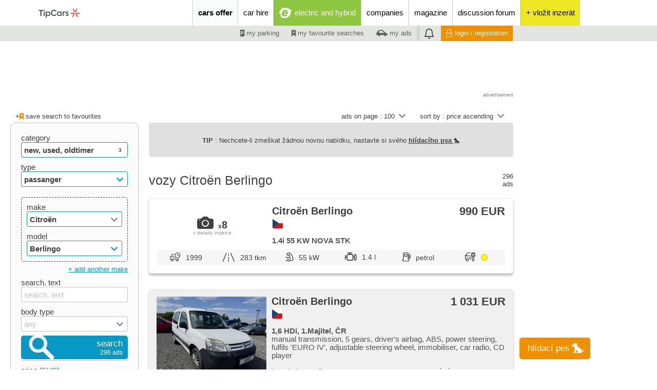

--- FILE ---
content_type: text/html; charset=cp1250
request_url: https://www.tipcars.eu/citroen-berlingo/
body_size: 49243
content:
<!DOCTYPE html>
<HTML>
	<HEAD>

		<TITLE>Vozy Citroën Berlingo | bazar a prodej vozů | TipCars.com</TITLE>

		<meta name="theme-color" content="#027aaf">
		<META name="description" content="Vozy Citroën Berlingo. Online bazar pro nové, ojeté a předváděcí vozy na TipCars.com - největší inzerce autobazarů v ČR.">
		<META name="robots" content="">
		<META http-equiv="Content-Type" content="text/html; charset=windows-1250">
		<META name="viewport" content="width=device-width,initial-scale=1">
		<META name="language" content="en">
		<META name="referrer" content="origin">
		<META name="seznam-wmt" content="qZm6iAcJ0hJiQvq89yxnZYF1qFfDHHrL">
		<META name="referrer" content="no-referrer-when-downgrade" id="referrer-policy-meta">

		<META property="og:url" content="">
					<META property="og:title" content="Vozy Citroën Berlingo | bazar a prodej vozů | TipCars.com">
					<META property="og:description" content="Vozy Citroën Berlingo. Online bazar pro nové, ojeté a předváděcí vozy na TipCars.com - největší inzerce autobazarů v ČR.">
<META property="og:type" content="article">
<LINK rel="alternate" href="https://www.tipcars.de/citroen-berlingo/"  hreflang="de-DE">
<LINK rel="alternate" href="https://www.tipcars.eu/citroen-berlingo/"  hreflang="x-default">
<LINK rel="alternate" href="https://www.tipcars.pl/citroen-berlingo/"  hreflang="pl-PL">
<LINK rel="alternate" href="https://www.tipcars.sk/citroen-berlingo/"  hreflang="sk-SK">
<LINK rel="alternate" href="https://www.tipcars.com/citroen-berlingo/"  hreflang="cs-CZ">
<META name="google-site-verification" content="ntBkOOx9Pa39ehgYgAfM6e02XN-5fSBIoDWeYHNhjRk">
<META name="msvalidate.01" content="1CEEDBC3BB01F41B2C53A5DF2C2F89CA" />
<META name="facebook-domain-verification" content="cmtblpn02rxmuz844aozmodi1zscxz" />
<LINK rel="next" href="/citroen-berlingo/?str=2-100" />

		<link rel="dns-prefetch" href="//img.tipcars.com">
		<link rel="dns-prefetch" href="//css.tipcars.com/css/">
		<link rel="dns-prefetch" href="//js.tipcars.com/js/">

		<LINK href="/css/1760696441/img/ownsvgfont/css/fontello.css" rel='stylesheet' type='text/css'>

		<STYLE>
			@font-face {
				font-family: 'IBMPlexSans';
				font-style: NORMAL;
				font-weight: 400;
				src: url('/css/moduly/font_ibm_plex/IBMPlexSans-Regular.ttf') format('truetype');
			}
			@font-face {
				font-family: 'IBMPlexSans';
				font-style: NORMAL;
				font-weight: 700;
				src: url('/css/moduly/font_ibm_plex/IBMPlexSans-Bold.ttf') format('truetype');
			}

		</STYLE>

		<LINK href="/css/1760696441/_slozenina_91e181cc8f98477bd7a90ab785186574.css" rel='stylesheet' type='text/css'><LINK href="/css/1760696441/_slozenina_0582454913b5d3984d0c85dc8474ff6e.css" rel='stylesheet' type='text/css'>
		<LINK href="/favicon.png" type="image/png" rel="icon">
		<LINK rel="shortcut icon" href="/favicon.ico" type="image/x-icon">


				<META name="msvalidate.01" content="1CEEDBC3BB01F41B2C53A5DF2C2F89CA">

		<SCRIPT type="text/javascript">
	function ObjektOnLoadJS(){
		this.natazeno = function(soubor){
			if(soubor != null){
				//console.log(soubor);
				this.data.zbyva_dotahnout--;
			}

			if(this.data.zbyva_dotahnout == 0){
				//var d = new Date(); var n = d.getTime(); console.log('po dotahnuti '+n); this.data.cas = n
				if(!ONLOADJS.data.spusteno) ONLOADJS.spusteniFci();
			}
		};
		this.spusteniFci = function(){

			if(ONLOADJS.data.spusteno) return false;
			ONLOADJS.data.spusteno = true;
			
			this.spousteneFce();

		};
		this.data = { pocet_natahovanych_scriptu : 0, zbyva_dotahnout : 0, spusteno : false };
	}
	var ONLOADJS = new ObjektOnLoadJS();
</SCRIPT>
		<!-- cookies lista start -->
				<SCRIPT src='https://cdn.cpex.cz/cmp/v2/cpex-cmp.min.js?cpexCmpAllowCloseButton=1'></SCRIPT>
		<SCRIPT type="text/javascript">
			window.didomiEventListeners = window.didomiEventListeners || [];
			window.didomiEventListeners.push({
				event: 'consent.changed',
				listener: function () {
					if(typeof SOUHLASY != "undefined") SOUHLASY.set();
				}
			});

			window.didomiOnReady = window.didomiOnReady || [];
			window.didomiOnReady.push(function (Didomi) {
			    // Call other functions on the SDK
			});
		</SCRIPT>
		<!-- cookies lista konec -->

		<SCRIPT type="text/javascript">
			var odkudPrisel = "";
			var dataLayer = [{"attributes":{"status":"nove,ojete,veterani","typ_inzeratu":"prodej","category":"osobni","brand":"citro\u00ebn","model":"berlingo","stk_valid":"ne","tuning":"ne","showroom_car":"ne","VAT":"ne","pohon_4x4":"ne","disabled":"ne","trailer_hitch":"ne","results_count":"296","pageLanguage":"en"},"dmpData":{"status":"nove,ojete,veterani","typ_inzeratu":"prodej","category":"osobni","brand":"citro\u00ebn","model":"berlingo","stk_valid":"ne","tuning":"ne","showroom_car":"ne","VAT":"ne","pohon_4x4":"ne","disabled":"ne","trailer_hitch":"ne","results_count":"296","pageLanguage":"en","device":"desktop","region_klient":"00","version":"live","group":"classifieds","serverAdresa":"www.tipcars.eu","url":"www.tipcars.eu\/citroen-berlingo\/","template":"hledani"},"device":"desktop","pageLanguage":"en","region_klient":"00","version":"live","group":"classifieds","serverAdresa":"www.tipcars.eu","url":"www.tipcars.eu\/citroen-berlingo\/","template":"hledani"}];

			function _ga(data_kategorie, data_akce, data_stitek){
				if(!SOUHLASY.get('ga')) return;
				dataLayer.push({'event':'GAevent', 'eventCategory':data_kategorie, 'eventAction':data_akce, 'eventLabel':data_stitek})
				/*gtag('event', data_akce, {
					'event_category' : data_kategorie,
					'event_label' : data_stitek
				});*/
			}
			function _cx(data_kategorie, data_akce, data_stitek){
				if(!SOUHLASY.get('ga')) return;
				dataLayer.push({'event':'Cxevent', 'eventCategory':data_kategorie, 'eventAction':data_akce, 'eventLabel':data_stitek})
			}
		</SCRIPT>

							<!-- Google Tag Manager -->
					<script>(function(w,d,s,l,i){w[l]=w[l]||[];w[l].push(
					{'gtm.start': new Date().getTime(),event:'gtm.js'}

					);var f=d.getElementsByTagName(s)[0],
					j=d.createElement(s),dl=l!='dataLayer'?'&l='+l:'';j.async=true;j.src=
					'https://www.googletagmanager.com/gtm.js?id='+i+dl;f.parentNode.insertBefore(j,f);
					})(window,document,'script','dataLayer','GTM-WF5WBBS');</script>
					<!-- End Google Tag Manager -->

					<!-- VLM GTM -->
					<script>(function(w,d,s,l,i){w[l]=w[l]||[];w[l].push(

					{'gtm.start': new Date().getTime(),event:'gtm.js'}
					);var f=d.getElementsByTagName(s)[0],
					j=d.createElement(s),dl=l!='dataLayer'?'&l='+l:'';j.async=true;j.src=
					'https://www.googletagmanager.com/gtm.js?id='+i+dl;f.parentNode.insertBefore(j,f);
					})(window,document,'script','dataLayer','GTM-P2SSW3B');</script>
					<!-- VLM GTM -->
				

	</HEAD>



	<BODY>

		<DIV class='zahlavi_lista_a'>
		</DIV>
		<DIV class='zahlavi_lista_b hide-S'>
		</DIV>

		<IMG class='logoi' src='//img.tipcars.com/ikona/_view/kosilka/logoi.png'>
<DIV class='zahlavi_menu sirka_naseho_obsahu'>

	<A href='/'>
		<DIV class='logo' style='position:relative; top:2px;'><svg width="151" height="47" viewBox="0 0 151 65" fill="none" xmlns="http://www.w3.org/2000/svg">
<g clip-path="url(#clip0_4989_15380)">
<path d="M117.208 33.2033C116.886 32.4258 116.201 31.8906 115.393 31.7594C114.346 31.5911 112.943 31.4497 111.201 31.4497C109.638 31.4497 107.799 31.5675 105.708 31.8873C105.708 31.995 105.701 32.1027 105.701 32.2104C105.701 33.1259 105.802 34.0178 105.987 34.8794C107.792 34.5933 109.54 34.4486 111.191 34.4486C112.01 34.4486 112.802 34.4823 113.55 34.553C113.839 34.5799 114.02 34.8828 113.899 35.1487C113.134 36.8114 111.879 39.0227 109.832 41.5605C110.571 42.2337 111.393 42.8193 112.275 43.3006C115.02 39.8642 116.463 36.9326 117.195 35.0444C117.423 34.452 117.453 33.7889 117.208 33.2033Z" fill="#F15B4E"></path>
<path d="M121.275 31.7463C120.648 31.8439 120.064 32.1502 119.678 32.6551C119.168 33.3248 119.047 34.1865 119.339 34.9539C119.718 35.9468 120.295 37.2393 121.165 38.7505C121.946 40.1103 122.97 41.6484 124.292 43.3044C125.175 42.8231 125.997 42.2374 126.735 41.5643C125.587 40.1406 124.587 38.6933 123.762 37.2594C123.352 36.5459 122.987 35.8458 122.671 35.1592C122.55 34.8933 122.718 34.5837 123.01 34.5601C124.826 34.3918 127.366 34.3783 130.581 34.8866C130.765 34.0249 130.866 33.133 130.866 32.2175C130.866 32.1098 130.859 32.0021 130.859 31.8944C126.52 31.228 123.272 31.44 121.275 31.7497V31.7463Z" fill="#F15B4E"></path>
<path d="M117.966 30.7836C118.799 30.8913 119.604 30.5649 120.121 29.9287C120.789 29.1041 121.614 27.9564 122.483 26.4451C123.265 25.0854 124.084 23.426 124.852 21.4503C124.007 20.9286 123.091 20.5079 122.127 20.1982C121.47 21.9081 120.721 23.5034 119.896 24.9373C119.487 25.6508 119.06 26.3172 118.624 26.9332C118.456 27.1721 118.104 27.1789 117.936 26.9399C116.883 25.4455 115.601 23.2443 114.433 20.1982C113.47 20.5079 112.557 20.932 111.708 21.4503C113.305 25.5532 115.111 28.2728 116.379 29.8513C116.775 30.3461 117.336 30.7029 117.963 30.7836H117.966Z" fill="#F15B4E"></path>
<path d="M24.7685 26.5325H20.1343V24.1226H31.9162V26.5325H27.2819V40.0293H24.7719V26.5325H24.7685Z" fill="#383D41"></path>
<path d="M33.3557 25.2837C33.3557 24.4019 34.0638 23.7119 34.9866 23.7119C35.9094 23.7119 36.5537 24.4019 36.5537 25.2837C36.5537 26.2093 35.8658 26.8993 34.9866 26.8993C34.1074 26.8993 33.3557 26.2093 33.3557 25.2837ZM36.1242 40.0292H33.7651V28.4274H36.1242V40.0292Z" fill="#383D41"></path>
<path d="M49.6006 29.9116C50.6946 31.0963 51.2516 32.5369 51.2516 34.2366C51.2516 35.9363 50.6946 37.3567 49.6006 38.5414C48.5066 39.7262 47.1342 40.3051 45.4798 40.3051C43.8254 40.3051 42.5402 39.6824 41.5301 38.4102V44.8052H39.1677V28.4239H41.5301V30.1034C42.5805 28.7908 43.9127 28.1445 45.4999 28.1445C47.0872 28.1445 48.5033 28.7268 49.6006 29.9116ZM47.8422 31.4598C47.1543 30.7059 46.255 30.3188 45.161 30.3188C44.0671 30.3188 43.1644 30.7059 42.4798 31.4598C41.8154 32.2138 41.4697 33.1158 41.4697 34.2164C41.4697 35.317 41.812 36.2628 42.4798 37.0134C43.1677 37.7673 44.0671 38.1342 45.161 38.1342C46.255 38.1342 47.1577 37.7673 47.8422 37.0134C48.5301 36.2594 48.8724 35.3136 48.8724 34.2164C48.8724 33.1192 48.5301 32.2138 47.8422 31.4598Z" fill="#383D41"></path>
<path d="M55.3959 37.9829C53.8288 36.4548 53.0334 34.5161 53.0334 32.1264C53.0334 29.7367 53.8288 27.7341 55.4361 26.1858C57.0469 24.614 58.9764 23.8398 61.2516 23.8398C62.6878 23.8398 63.9999 24.163 65.2214 24.7856C66.4462 25.4083 67.3892 26.2262 68.0771 27.2595L66.3153 28.8515C65.0066 27.108 63.3522 26.2464 61.3153 26.2464C59.7046 26.2464 58.3522 26.8051 57.2381 27.9259C56.1442 29.0467 55.5871 30.4435 55.5871 32.123C55.5871 33.8026 56.1241 35.1792 57.218 36.2562C58.312 37.3333 59.6643 37.8718 61.2952 37.8718C63.3757 37.8718 65.0939 37.0102 66.4026 35.2869L68.161 36.8385C66.6811 38.8849 64.1039 40.2615 61.1845 40.2615C58.8892 40.2615 56.9563 39.5076 55.3892 37.9795L55.3959 37.9829Z" fill="#383D41"></path>
<path d="M79.2015 28.4239H81.4766V40.0257H79.2015V38.4337C78.1511 39.6824 76.8189 40.3051 75.2518 40.3051C73.6008 40.3051 72.2048 39.7228 71.1109 38.5414C70.0169 37.3567 69.48 35.8926 69.48 34.1491C69.48 32.4056 70.0169 30.9853 71.1109 29.8443C72.2048 28.7032 73.6008 28.1445 75.2518 28.1445C76.8189 28.1445 78.1478 28.7672 79.2015 30.0395V28.4239ZM78.2585 36.9898C78.9666 36.2359 79.3088 35.3103 79.3088 34.213C79.3088 33.1158 78.9666 32.2104 78.2585 31.4565C77.5505 30.7025 76.6713 30.3155 75.5773 30.3155C74.4833 30.3155 73.5806 30.7025 72.8961 31.4565C72.2082 32.2104 71.8659 33.136 71.8659 34.2332C71.8659 35.3305 72.2082 36.2561 72.8961 37.01C73.584 37.7639 74.4833 38.1308 75.5773 38.1308C76.6713 38.1308 77.5505 37.7437 78.2585 36.9898Z" fill="#383D41"></path>
<path d="M84.5234 40.0293V28.4274H86.7785V30.0834C87.4664 28.7707 88.5604 28.1245 90.0637 28.1245C90.557 28.1245 91.0067 28.1885 91.4362 28.3197L91.2214 30.6219C90.8154 30.4705 90.3859 30.4065 89.9563 30.4065C88.1543 30.4065 86.8859 31.6552 86.8859 34.0887V40.0293H84.5234Z" fill="#383D41"></path>
<path d="M91.906 37.8753L93.4295 36.4987C94.1376 37.6397 95.2953 38.2624 96.3926 38.2624C97.4899 38.2624 98.302 37.6161 98.302 36.8218C98.302 36.2631 97.9798 35.8087 97.3154 35.4856C97.1208 35.3779 96.651 35.1827 95.9194 34.9033C95.2114 34.6004 94.7181 34.3883 94.4597 34.2369C93.2349 33.5907 92.6141 32.6449 92.6141 31.3726C92.6141 30.4033 92.9798 29.6089 93.6879 28.9829C94.4161 28.3602 95.3825 28.0371 96.5637 28.0371C98.2147 28.0371 99.4832 28.6396 100.362 29.8243L98.9899 31.2885C98.302 30.4504 97.4664 30.0196 96.4563 30.0196C95.4463 30.0196 94.9094 30.5783 94.9094 31.2885C94.9094 31.8472 95.2315 32.278 95.8758 32.5574L97.057 33.0521C97.7852 33.355 98.3221 33.5907 98.6879 33.7825C99.9966 34.4725 100.661 35.4385 100.661 36.7107C100.661 37.7238 100.255 38.5821 99.4597 39.2721C98.6644 39.9621 97.6141 40.3054 96.349 40.3054C94.5671 40.3054 92.8724 39.4875 91.906 37.8719V37.8753Z" fill="#383D41"></path>
</g>
<defs>
<clipPath id="clip0_4989_15380">
<rect width="151" height="47" fill="white"></rect>
</clipPath>
</defs>
</svg></DIV>
	</A>
	<I class='hlavni_menu_zastupce hide-XL show-S-inline icon-menu fs-velke float-r hide-print'></I>

	<DIV class='notifikace vertical_menu zvonek hide-XL show-S-inline hide-print'>
	<I class='icon-zvonek'></I>
	<DIV class="cislo hide">0</DIV>
</DIV>
	<DIV class='menu hide-S'>
		<DIV class='hlavni_menu'>

			<DIV class='hlavni'><A href='/vehicles-for-sale/' title='vehicles for sale' id='tcmenu_vozidla_k_prodeji' class='plr-XL-10 plr-M-5 aktivni' data-kategorie="Horní menu" data-akce="cars offer" data-stitek="">cars offer</A>	<DIV id='hover_hlavniho_menu'>
		<DIV id='hover_hlavniho_menu_menu'>
			<DIV id='hover_vozidla_k_prodeji'>
				<A href='/vehicles-for-sale/' class='fs-tucne' data-kategorie="Horní menu" data-akce="Hover nabídka vozidel k prodeji" data-stitek="cars offer">cars offer</A>
											<A href='/new/' data-kategorie="Horní menu" data-akce="Hover nabídka vozidel k prodeji" data-stitek="new">new</A>
													<A href='/used/' data-kategorie="Horní menu" data-akce="Hover nabídka vozidel k prodeji" data-stitek="used">used</A>
													<A href='/crashed/' data-kategorie="Horní menu" data-akce="Hover nabídka vozidel k prodeji" data-stitek="crashed">crashed</A>
													<A href='/oldtimer/' data-kategorie="Horní menu" data-akce="Hover nabídka vozidel k prodeji" data-stitek="oldtimer">oldtimer</A>
													<A href='/spare-parts/' data-kategorie="Horní menu" data-akce="Hover nabídka vozidel k prodeji" data-stitek="spare parts">spare parts</A>
													<A href='/accessories/' data-kategorie="Horní menu" data-akce="Hover nabídka vozidel k prodeji" data-stitek="accessories">accessories</A>
									</DIV>
					</DIV>
	</DIV></DIV><DIV class='hlavni'><A href='/hire-operating-lease/' title='Cars for rent or operating lease' id='tcmenu_vozidla_k_pronajmu' class='plr-XL-10 plr-M-5' data-kategorie="Horní menu" data-akce="car hire" data-stitek="">car hire</A></DIV><DIV class='hlavni elektromobil'><A href='/elektromobil/' title='electric and hybrid' id='tcmenu_elektromobil' class='plr-XL-10 plr-M-10 fs-bile' data-kategorie="Horní menu" data-akce="electric and hybrid" data-stitek=""><I class='icon-e_lektro fs-nejvetsi'></I><SPAN>electric and hybrid</SPAN></A></DIV><DIV class='hlavni'><A href='/companies/' title='companies' id='tcmenu_firmy' class='plr-XL-10 plr-M-5' data-kategorie="Horní menu" data-akce="companies" data-stitek="">companies</A></DIV><DIV class='hlavni'><A href='/magazine/' title='' id='tcmenu_magazin' class='plr-XL-10 plr-M-5' data-kategorie="Horní menu" data-akce="magazine" data-stitek="">magazine</A></DIV><DIV class='hlavni'><A href='/forum/' title='discussion forum' id='tcmenu_forum' class='plr-XL-10 plr-M-5' data-kategorie="Horní menu" data-akce="discussion forum" data-stitek="">discussion forum</A></DIV><DIV class='hlavni pridej_jednorazovy doprostred' style='background:#eee824'><A href='/my-tipcars/advertising/?zapis' rel='nofollow' data-kategorie="Homepage" data-akce="Vložit inzerát" data-stitek="Reklama z hlavního menu" title='enter a new ad'><DIV class='ikonou inline borad-50p fs-extravelke' style='background:#eee824; width:30px; margin-top:10px;height:30px; line-height:30px;'>+</DIV><DIV class='slovem'>+ vložit inzerát</DIV></A></DIV>
		</DIV>
	</DIV>


    <DIV class='clear'></DIV>
	<DIV class='menu hide-S'>

		<DIV class='uzivatelske_menu doprava'>

			<DIV>
												<A href='/my-tipcars/parking/' class='inline  pt-2  h-100 fs-lh plr-10 fs-tmavesede pointer fs-male' rel="nofollow" data-kategorie="Spodní menu" data-akce="moje parkoviště" data-stitek="vozidla_k_prodeji"><I class='icon-parkoviste rt-2'></I> my parking</A>
															<A href='/my-tipcars/searching/' class='inline  pt-2  h-100 fs-lh plr-10 fs-tmavesede pointer fs-male' rel="nofollow" data-kategorie="Spodní menu" data-akce="moje oblíbené hledání" data-stitek="vozidla_k_prodeji"><I class='icon-oblibene rt-1'></I> my favourite searches</A>
															<A href='/my-tipcars/advertising/' class='inline  pt-2  h-100 fs-lh plr-10 fs-tmavesede pointer fs-male' rel="nofollow" data-kategorie="Spodní menu" data-akce="moje inzerce" data-stitek="vozidla_k_prodeji"><I class='icon-vozidlo_a fs-nejmensi rt-1'></I> my ads</A>
														<DIV class='notifikace horizontal_menu zvonek'>
	<I class='icon-zvonek'></I>
	<DIV class="cislo hide">0</DIV>
</DIV>
							<A href='/my-tipcars/login/' rel="nofollow" class='inline fs-male h-100 pt-2 fs-lh plr-10 fs-bile bs-oranzove pointer prihlaseni hover'><I class='icon-prihlaseni rt-2 inline fs-stredni mr-5'></I>login / registration</A>
						


			</DIV>

		</DIV>

	</DIV>
</DIV>

</DIV>



<DIV class='menu_vertikalni_clona'></DIV>
<DIV class='menu_vertikalni'>

	<DIV class='hlava relative' style='border-bottom:1px solid #383d41'>
		<A href='/'><DIV class='logo'></DIV></A>
		<I class='icon-cross fs-velke pointer hide_vertikal'></I>
	</DIV>

	<DIV class='hlavni_menu'>
		<A rel="nofollow" title='vehicles for sale' class=' aktivni fs-tucne' onClick="VERTIKALNI_MENU.mobilniPodMenuZobraz('tcmenu_vozidla_k_prodeji')" name='tcmenu_vozidla_k_prodeji' data-kategorie="Vertikální menu" data-akce="cars offer" data-stitek="">cars offer<i class="icon-sipka_dolu rt2 pr-5" style="float:right"></i></A>							<A href='/new/' class=' hide podmenu' name='tcmenu_vozidla_k_prodeji'  data-kategorie="Vertikální menu" data-akce="new" data-stitek="new">new</A>
													<A href='/used/' class=' hide podmenu' name='tcmenu_vozidla_k_prodeji'  data-kategorie="Vertikální menu" data-akce="used" data-stitek="used">used</A>
													<A href='/crashed/' class=' hide podmenu' name='tcmenu_vozidla_k_prodeji'  data-kategorie="Vertikální menu" data-akce="crashed" data-stitek="crashed">crashed</A>
													<A href='/oldtimer/' class=' hide podmenu' name='tcmenu_vozidla_k_prodeji'  data-kategorie="Vertikální menu" data-akce="oldtimer" data-stitek="oldtimer">oldtimer</A>
													<A href='/spare-parts/' class=' hide podmenu' name='tcmenu_vozidla_k_prodeji'  data-kategorie="Vertikální menu" data-akce="spare parts" data-stitek="spare parts">spare parts</A>
													<A href='/accessories/' class=' hide podmenu' name='tcmenu_vozidla_k_prodeji'  data-kategorie="Vertikální menu" data-akce="accessories" data-stitek="accessories">accessories</A>
						<A href='/hire-operating-lease/' title='Cars for rent or operating lease' class=' fs-tucne' data-kategorie="Vertikální menu" data-akce="car hire" data-stitek="">car hire</A><A href='/elektromobil/' title='electric and hybrid' class=' fs-tucne' data-kategorie="Vertikální menu" data-akce="electric and hybrid" data-stitek="">electric and hybrid</A><A href='/companies/' title='companies' class=' fs-tucne' data-kategorie="Vertikální menu" data-akce="companies" data-stitek="">companies</A><A href='/magazine/' title='' class=' fs-tucne' data-kategorie="Vertikální menu" data-akce="magazine" data-stitek="">magazine</A><A href='/forum/' title='discussion forum' class=' fs-tucne' data-kategorie="Vertikální menu" data-akce="discussion forum" data-stitek="">discussion forum</A>
		
	</DIV>

	<DIV class='profil bs-oranzove'>
		<DIV class='avatar' style="background-image:url('/avatar/0/avatar.jpg?')"></DIV>

		<DIV class='uzivatel doprava'>
			<SPAN class='fs-tluste'>anonymous</SPAN><BR><BR><SPAN class='fs-podtrzene prihlaseni_center fs-bile fs-male pointer'>login / registration</SPAN>		</DIV>

					<DIV class='clear'></DIV>
			<A href='/my-tipcars/advertising/?zapis&prihlasitponajeti' rel='nofollow' data-kategorie="Vertikální menu" data-akce="Vložit inzerát" data-stitek="Tlačítko v menu" class='bs-oranzove fs-bile borad-5 pointer mb-20 pt-10 pb-10 ml-20 mr-20 doprostred fs-tucne block' style='border:1px solid #ffffff'>place an ad</A>
		
		<DIV class='clear'></DIV>
	</DIV>

	<DIV class='uzivatelske_menu'>
		<A href='/my-tipcars/parking/' rel="nofollow" class=' fs-tucne' name='parkoviste' ><i class="icon-parkoviste rt2 pr-5"></i>my parking</A>                                <A href='/my-tipcars/comparison/' rel="nofollow" class=' hide podmenu' name='parkoviste'  style="padding-left: 38px !important"  data-kategorie="Vertikální menu" data-akce="comparison" data-stitek="">comparison</A><A href='/my-tipcars/searching/' rel="nofollow" class=' fs-tucne' name='hledani' ><i class="icon-oblibene rt2 pr-5"></i>my favourite searches</A>	</DIV>

</DIV>


		<DIV class='telo_webu'>
				<DIV class='sirka_naseho_obsahu'>

		<DIV class='amalker amalker_pc_vypis_nahore' aplikace="F" pozice="V1" firma=""></DIV>
		<DIV class='doprostred'><DIV class='amalker amalker_mobil_vypis_nahore' aplikace="E" pozice="M1" firma=""></DIV></DIV>
		<DIV class='mt-XL-20 mt-S-0 pt-10 mb-5 sl-12'>
			<DIV class='sl-XL-f mfz-XL-20  sl-M-f mfz-M-10  sl-S-f mfz-S-5  sl-XS-f mfz-XS-0  pl-10 fs-male'>
											<DIV class='oblibene_info inline  float-XL-l  float-S-r mt-S-10 mb-S-10 pr-S-10'>
								<DIV class='je_oblibene float-l fs-sede hide'><I class='icon-oblibene rt2'></I> this is your favourite search</DIV>
								<DIV class='hover inline pointer float-l ulozit_do_oblibenych '>+<I class='icon-oblibene rt1 fs-oranzove'></I> save search to favourites</DIV>
							</DIV>
									</DIV>
			<DIV class='sl-XL-z mfz-XL-20  sl-M-z mfz-M-10  sl-S-z mfz-S-5  sl-XS-z mfz-XS-0 pl-10 pr-10  fs-male hide-S'>
				<DIV class='hide-XL  show-S  inline float-r fs-male mb-10 mt-10'><I class='icon-oko'></I></DIV>
				<DIV class='hide-XL  show-S  clear'></DIV>

				<DIV class='inline pointer  mt-S-10 float-r'><DIV class='ownselect2 razeni' id='razeni' name='razeni' onChange="_ga('hledani_vozidel', 'zmena_razeni', $('[name=razeni]:visible').ownSelect2('value')); VOZIDLA_K_PRODEJI.vyhledatFormular(); " automaticalyaddfilledclass='false'><UL><LI val='n1-9'  kod='n1-9' >name ascending</LI><LI val='n9-1'  kod='n9-1' >name descending</LI><LI val='c1-9'  kod='c1-9' selected>price ascending</LI><LI val='c9-1'  kod='c9-1' >price descending</LI><LI val='r1-9'  kod='r1-9' >year ascending</LI><LI val='r9-1'  kod='r9-1' >year descending</LI><LI val='t1-9'  kod='t1-9' >tachometer ascending</LI><LI val='t9-1'  kod='t9-1' >tachometer descending</LI><LI val='d9-1'  kod='d9-1' >stáří inzerátu ascending</LI><LI val='d1-9'  kod='d1-9' >stáří inzerátu descending</LI></UL>sort by : <DIV>price ascending<U><I class='arrow'></I></U></DIV></DIV></DIV>
				<DIV class='inline pointer  mt-S-10 mr-20 float-r'><DIV class='ownselect2 razeni' id='strankovani' name='strankovani' onChange='VOZIDLA_K_PRODEJI.vyhledatFormular()' automaticalyaddfilledclass='false'><UL><LI val='10'>10</LI><LI val='15'>15</LI><LI val='20'>20</LI><LI val='30'>30</LI><LI val='50'>50</LI><LI val='100' selected>100</LI><LI val='200'>200</LI><LI val='300'>300</LI><LI val='500'>500</LI></UL>ads on page : <DIV>100<U><I class='arrow'></I></U></DIV></DIV></DIV>
											</DIV>
		</DIV>
		

		<DIV name="hlidaci_pes" class='hlidaci_pes_dole  bs-oranzove inline pointer fs-velke fs-bile borad-5' ><SPAN class="float-l hlidaci_pes_nadpis">hlídací pes</SPAN><I class='hlidaci_pes_ikona icon-pes fs-XL-nejvetsi ml-10'></I> </DIV>


		<DIV class='identifikatory_pes'></DIV>	
						
		<DIV class='informace_pes_dole'></DIV>	
		<DIV class='hledaci_pes_clona hide'></DIV>
		<DIV class="hledaci_pes_lightbox borad-5 form fs-bile " id="hlidaci_pes_popup">
			<H3 class="mb-10 fs-bile mt-10">hlídací pes</H3>
			<DIV class="oddelovac_pes mt-5 mb-5"></DIV>
			<DIV class="pojmenovani_hledaciho_psa fs-velke mb-10 inline w-100">
				<label>pojmenujte si mě:</label>
				<INPUT type='text' class='titulek_vybrat fs-tucne float-l pl-10' name='titulek' value='můj 1. hlídací pes'>
			</DIV>
				
					
			<DIV class="w-70 float-l mb-5 fs-16px mt-10">Dostávejte e-mailem upozornění na nové inzeráty s preferovanými <SPAN class="zobrazit_formular_pro_vyhledavani fs-podtrhnute pointer fs-tucne">parametry</SPAN>.</DIV>
					
			<DIV class="float-r w-24 "><I class="icon-pes fs-50px"></I>
				<DIV class="kdo_jsem_vyhledat_formular_hledaci_pes fs-tucne fs-bile fs-podtrhnute pointer  doprostred">Kdo jsem?</DIV>
			</DIV>
			

			<DIV class='fs-velke inline  fs-bile'>zadejte your e-mail:
				<i class="icon-hvezdicka hvezdicka_pes fs-bile"></i>

									<INPUT type='hidden' name='email_prihlaseny' class="obsah_email email_prihlaseny" value=''>
					<INPUT type='text' name='email_dole' placeholder="zadejte svůj e-mail" class='obsah_email pl-10 fs-tucne email_dole  width_email_mensi float-l inline' value=''>
							</DIV>
					
			<DIV class="souhlas_hledaci_pes mb-10"> 
				<label class="fs-bile">vložením poptávky souhlasím se <a class="fs-tucne fs-bile fs-podtrhnute pointer" href="/dokument/?Zasady_zpracovani_osobnich_udaju_EBM_system_pdf&20240927" rel='nofollow' target='_blank'>zpracováním osobních údajů</a></label>
			</DIV>

			
			<DIV class="oddelovac_pes mt-10"></DIV>
			<BUTTON class='potvrzeni_psa velke bs-oranzove fs-stredni float-r h30 w-50 mt-10 mb-5 pl-40 pb-7 pr-13 ' data-kategorie="Založení poptávky"  data-akce="2. krok" data-stitek="Formulář"><I class='icon-ok  fs-extravelke'></I><SPAN class="">nastavit</SPAN></BUTTON>

			<BUTTON type="button" class=" hledaci_pes_lightbox-close fs-bile float-l mt-5 fs-podtrhnute">zavřít</BUTTON>
		

		</DIV>

					<div class="hlaska_pes hide">
				<div class="cover_pes"></div>
				<div class="vyskakovaci_pes_hlavni_obsah px-XL-20">
					<div class="hlavicka_cover_pes doprostred fs-nejvetsi fs-tucne">
						Nemužete najít své auto?
					</div>

					<DIV class="oddelovac mt-10 mb-20"></DIV>

					<div class="telo_cover_pes  float-l">
						<div class="float-r"> <i class="icon-pes doprostred icona_psa_zmenseni"></i></div>
						<div class="mb-10 fs-velke w-70 zalozte_si_psa">Založte si svého <SPAN class="fs-tucne">hlídacího psa!</SPAN></div>
						<SPAN class="kdo_jsem_vyhledat_formular_hledaci_pes kdo_jsem_pes fs-tucne fs-podtrhnute pointer ">Kdo jsem?</SPAN>
						<div class="mb-10 w-70 vyskakovaci_pes_nevite_kdo_jsem">Nevíte kdo jsem? Pro více informací klikněte <SPAN class="fs-tucne fs-podtrhnute pointer kdo_jsem_vyhledat_formular_hledaci_pes">zde</SPAN></div>
						<div class="mb-20 w-70 staci_pojmenovat">Je to velice jednoduché, stačí si pojmenovat svého <SPAN class="fs-tucne">hlídacího psa</SPAN>, a potom už jen zadat svůj <SPAN class="fs-tucne">e-mail</SPAN></div>

					</div>

					<div class="zadani_email_cove_pes  w-100 ">

						<DIV class="pojmenovani_hledaciho_psa  doprostred fs-velke mb-10 inline w-100">
							<label class="float-l pojmenovani_hledaciho_psa zadani_doprostred">Pojmenujte si mě:</label>
							<br>
							<INPUT type='text' class='titulek_vybrat w-50 hledaci_pes_pojmenovani_email pojmenovani_hledaciho_psa fs-tucne float-l pl-10  zadani_doprostred'  name='titulek_hlaska' value='Můj 1. hlídací pes'>
						</DIV>



						<DIV class="pojmenovani_hledaciho_psa  doprostred fs-velke mb-10 inline w-100">
							<label class="float-l pojmenovani_hledaciho_psa zadani_doprostred">	Zadejte your e-mail: <i class="icon-hvezdicka hvezdicka_pes_okno relative"></i></label>
										<br>
									</SPAN>
																			<INPUT type='hidden' name='email_prihlaseny' class="obsah_email email_prihlaseny" value=''>
										<INPUT type='text' name='email_hlaska' placeholder="Zadejte svůj e-mail" class='obsah_email email_hlaska pojmenovani_hledaciho_psa hledaci_pes_pojmenovani_email zadani_doprostred w-50 pl-10 fs-tucne  width_email_mensi float-l inline'>
									
						</DIV>

					</div>
					<DIV class="oddelovac mt-10 mb-10"></DIV>
					<BUTTON class='potvrzeni_psa_pop_up  velke bs-oranzove fs-velke float-r h30   pl-40  pr-13 '><I class='icon-ok hledaci_pes_hledaci_pes_ok_pop_up fs-extravelke'></I><SPAN class="">nastavit</SPAN></BUTTON>
					<BUTTON type="button" class=" lightbox_close_vyskakovaci_pes fs-bile float-l">zavřít</BUTTON>
				</div>
			</div>
		

		<DIV class='odstavec'>
			<DIV class='sloupec_s_formularem sl-XL-f mfz-XL-20  sl-M-f mfz-M-10  sl-S-f mfz-S-5 hide-S mb-S-5  sl-XS-f mfz-XS-0  blok px-20 relative'>

				<DIV class='form' id='formular' url_format='/[__istav__/][__vozidlo__/][__znacka_model__/][__karoserie__/][__palivo__/]?[__ostatni_parametry__]&[__text__]' default_if='/' default_url='/vehicle-offer/'>
	
	<DIV class='obsah_formulare'>	
						<LABEL>category</LABEL>
				<BR>
			<DIV class='ownselect2 w-100' id='istav' name='istav' multiple onChange='FORMULAR.data.zmena_na_prvku = "istav";VOZIDLA_K_PRODEJI.zmenaIstav()' ownselect-onclearoptions="VOZIDLA_K_PRODEJI.multiIStavKlik_pole(['O','N'])" count noneselected='any'><UL><LI val='new'  kod='N'   selected ownselect-click="VOZIDLA_K_PRODEJI.multiIStavKlik('N')"><I></I>new</LI><LI val='used'  kod='O'   selected ownselect-click="VOZIDLA_K_PRODEJI.multiIStavKlik('O')"><I></I>used</LI><LI val='crashed'  kod='H'    ownselect-click="VOZIDLA_K_PRODEJI.multiIStavKlik('H')"><I></I><A href='/crashed/'>crashed</A></LI><LI val='oldtimer'  kod='V'   selected ownselect-click="VOZIDLA_K_PRODEJI.multiIStavKlik('V')"><I></I><A href='/oldtimer/'>oldtimer</A></LI><LI val='spare-parts'  kod='D' style='border-top:1px dashed #c0c0c0' class='radio'  ownselect-click="VOZIDLA_K_PRODEJI.multiIStavKlik('D')"><I></I><A href='/spare-parts/'>spare parts</A></LI><LI val='accessories'  kod='P'  class='radio'  ownselect-click="VOZIDLA_K_PRODEJI.multiIStavKlik('P')"><I></I><A href='/accessories/'>accessories</A></LI></UL><DIV>new,used,oldtimer<U><I class='arrow'></I></U></DIV></DIV>				<DIV class='mezera ' za_prvkem='istav_select'></DIV>
							<LABEL>type</LABEL>
				<BR>
			<DIV class='ownselect2 w-100' id='vozidlo' name='vozidlo' onChange='FORMULAR.data.zmena_na_prvku = "vozidlo";VOZIDLA_K_PRODEJI.zmenaVozidlo()' noneselected='any'><UL><LI val='passanger'  kod='A' selected><A href='/'>passanger</A></LI><LI val='utility'  kod='C' ><A href='/utility/'>utility</A></LI><LI val='freight'  kod='D' ><A href='/freight/'>freight</A></LI><LI val='busses'  kod='E' ><A href='/busses/'>busses</A></LI><LI val='house-cars'  kod='F' ><A href='/house-cars/'>house-cars</A></LI><LI val='trailers'  kod='G' ><A href='/trailers/'>trailers</A></LI><LI val='motorcycles'  kod='J' ><A href='/motorcycles/'>motorcycles</A></LI><LI val='industrial-machines'  kod='S' ><A href='/industrial-machines/'>industrial machines</A></LI><LI val='other'  kod='L' ><A href='/other/'>other</A></LI></UL><DIV>passanger<U><I class='arrow'></I></U></DIV></DIV>				<DIV class='mezera ' za_prvkem='vozidlo_select'></DIV>
									<DIV class='px-10 borad-5 mt-10 relative znacka_model xfs-bile' style='border:1px dashed #404040;' uni_kod='17685460908033'>
							<I class='icon-cross pointer float-r odstraneni_prvku_znacka_model' title='zrušit'></I>
							<DIV class='clear'></DIV>
											<LABEL>make</LABEL>
				<BR>
			
				<DIV class='znacka_prvek_vybirani inline hide' style='' uni_kod='17685460908033'>

					<SPAN class='key_buffer hide'></SPAN>
					<DIV class='velke'>

															<DIV class='inline znacka_velka px-10 plr-10 nowrap pointer doprostred-XL doleva-S ' kod='AA' poradi='16'>
										<SPAN class='logoz inline mb-XL-10 mb-S-0' style="background-image:url('//img.tipcars.com/ikona/img/loga_znacek/108x40/AA.png?2024_09_30');"></SPAN><BR class='hide-S'><FONT>Alfa Romeo</FONT><BR class='hide-S'><SPAN class='hide-XL-inline show-S-inline'>&nbsp;</SPAN><SPAN class='vycty_cislo'>(1)</SPAN>
									</DIV>
																		<A href='/alfa-romeo/' style='display:none;'>Alfa Romeo</A>
																		<DIV class='inline znacka_velka px-10 plr-10 nowrap pointer doprostred-XL doleva-S ' kod='AB' poradi='1'>
										<SPAN class='logoz inline mb-XL-10 mb-S-0' style="background-image:url('//img.tipcars.com/ikona/img/loga_znacek/108x40/AB.png?2024_09_30');"></SPAN><BR class='hide-S'><FONT>Audi</FONT><BR class='hide-S'><SPAN class='hide-XL-inline show-S-inline'>&nbsp;</SPAN><SPAN class='vycty_cislo'>(1)</SPAN>
									</DIV>
																		<A href='/audi/' style='display:none;'>Audi</A>
																		<DIV class='inline znacka_velka px-10 plr-10 nowrap pointer doprostred-XL doleva-S ' kod='AE' poradi='2'>
										<SPAN class='logoz inline mb-XL-10 mb-S-0' style="background-image:url('//img.tipcars.com/ikona/img/loga_znacek/108x40/AE.png?2024_09_30');"></SPAN><BR class='hide-S'><FONT>BMW</FONT><BR class='hide-S'><SPAN class='hide-XL-inline show-S-inline'>&nbsp;</SPAN><SPAN class='vycty_cislo'>(1)</SPAN>
									</DIV>
																		<A href='/bmw/' style='display:none;'>BMW</A>
																		<DIV class='inline znacka_velka px-10 plr-10 nowrap pointer doprostred-XL doleva-S ' kod='AR' poradi='23'>
										<SPAN class='logoz inline mb-XL-10 mb-S-0' style="background-image:url('//img.tipcars.com/ikona/img/loga_znacek/108x40/AR.png?2024_09_30');"></SPAN><BR class='hide-S'><FONT>Chevrolet</FONT><BR class='hide-S'><SPAN class='hide-XL-inline show-S-inline'>&nbsp;</SPAN><SPAN class='vycty_cislo'>(1)</SPAN>
									</DIV>
																		<A href='/chevrolet/' style='display:none;'>Chevrolet</A>
																		<DIV class='inline znacka_velka px-10 plr-10 nowrap pointer doprostred-XL doleva-S vybrane' kod='AI' poradi='5'>
										<SPAN class='logoz inline mb-XL-10 mb-S-0' style="background-image:url('//img.tipcars.com/ikona/img/loga_znacek/108x40/AI.png?2024_09_30');"></SPAN><BR class='hide-S'><FONT>Citroën</FONT><BR class='hide-S'><SPAN class='hide-XL-inline show-S-inline'>&nbsp;</SPAN><SPAN class='vycty_cislo'>(1)</SPAN>
									</DIV>
																		<A href='/citroen/' style='display:none;'>Citroën</A>
																		<DIV class='inline znacka_velka px-10 plr-10 nowrap pointer doprostred-XL doleva-S ' kod='AJ' poradi='21'>
										<SPAN class='logoz inline mb-XL-10 mb-S-0' style="background-image:url('//img.tipcars.com/ikona/img/loga_znacek/108x40/AJ.png?2024_09_30');"></SPAN><BR class='hide-S'><FONT>Dacia</FONT><BR class='hide-S'><SPAN class='hide-XL-inline show-S-inline'>&nbsp;</SPAN><SPAN class='vycty_cislo'>(1)</SPAN>
									</DIV>
																		<A href='/dacia/' style='display:none;'>Dacia</A>
																		<DIV class='inline znacka_velka px-10 plr-10 nowrap pointer doprostred-XL doleva-S ' kod='AN' poradi='10'>
										<SPAN class='logoz inline mb-XL-10 mb-S-0' style="background-image:url('//img.tipcars.com/ikona/img/loga_znacek/108x40/AN.png?2024_09_30');"></SPAN><BR class='hide-S'><FONT>Fiat</FONT><BR class='hide-S'><SPAN class='hide-XL-inline show-S-inline'>&nbsp;</SPAN><SPAN class='vycty_cislo'>(1)</SPAN>
									</DIV>
																		<A href='/fiat/' style='display:none;'>Fiat</A>
																		<DIV class='inline znacka_velka px-10 plr-10 nowrap pointer doprostred-XL doleva-S ' kod='AO' poradi='7'>
										<SPAN class='logoz inline mb-XL-10 mb-S-0' style="background-image:url('//img.tipcars.com/ikona/img/loga_znacek/108x40/AO.png?2024_09_30');"></SPAN><BR class='hide-S'><FONT>Ford</FONT><BR class='hide-S'><SPAN class='hide-XL-inline show-S-inline'>&nbsp;</SPAN><SPAN class='vycty_cislo'>(1)</SPAN>
									</DIV>
																		<A href='/ford/' style='display:none;'>Ford</A>
																		<DIV class='inline znacka_velka px-10 plr-10 nowrap pointer doprostred-XL doleva-S ' kod='AQ' poradi='13'>
										<SPAN class='logoz inline mb-XL-10 mb-S-0' style="background-image:url('//img.tipcars.com/ikona/img/loga_znacek/108x40/AQ.png?2024_09_30');"></SPAN><BR class='hide-S'><FONT>Hyundai</FONT><BR class='hide-S'><SPAN class='hide-XL-inline show-S-inline'>&nbsp;</SPAN><SPAN class='vycty_cislo'>(1)</SPAN>
									</DIV>
																		<A href='/hyundai/' style='display:none;'>Hyundai</A>
																		<DIV class='inline znacka_velka px-10 plr-10 nowrap pointer doprostred-XL doleva-S ' kod='AU' poradi='14'>
										<SPAN class='logoz inline mb-XL-10 mb-S-0' style="background-image:url('//img.tipcars.com/ikona/img/loga_znacek/108x40/AU.png?2024_09_30');"></SPAN><BR class='hide-S'><FONT>Kia</FONT><BR class='hide-S'><SPAN class='hide-XL-inline show-S-inline'>&nbsp;</SPAN><SPAN class='vycty_cislo'>(1)</SPAN>
									</DIV>
																		<A href='/kia/' style='display:none;'>Kia</A>
																		<DIV class='inline znacka_velka px-10 plr-10 nowrap pointer doprostred-XL doleva-S ' kod='AX' poradi='19'>
										<SPAN class='logoz inline mb-XL-10 mb-S-0' style="background-image:url('//img.tipcars.com/ikona/img/loga_znacek/108x40/AX.png?2024_09_30');"></SPAN><BR class='hide-S'><FONT>Lexus</FONT><BR class='hide-S'><SPAN class='hide-XL-inline show-S-inline'>&nbsp;</SPAN><SPAN class='vycty_cislo'>(1)</SPAN>
									</DIV>
																		<A href='/lexus/' style='display:none;'>Lexus</A>
																		<DIV class='inline znacka_velka px-10 plr-10 nowrap pointer doprostred-XL doleva-S ' kod='AZ' poradi='17'>
										<SPAN class='logoz inline mb-XL-10 mb-S-0' style="background-image:url('//img.tipcars.com/ikona/img/loga_znacek/108x40/AZ.png?2024_09_30');"></SPAN><BR class='hide-S'><FONT>Mazda</FONT><BR class='hide-S'><SPAN class='hide-XL-inline show-S-inline'>&nbsp;</SPAN><SPAN class='vycty_cislo'>(1)</SPAN>
									</DIV>
																		<A href='/mazda/' style='display:none;'>Mazda</A>
																		<DIV class='inline znacka_velka px-10 plr-10 nowrap pointer doprostred-XL doleva-S ' kod='BA' poradi='4'>
										<SPAN class='logoz inline mb-XL-10 mb-S-0' style="background-image:url('//img.tipcars.com/ikona/img/loga_znacek/108x40/BA.png?2024_09_30');"></SPAN><BR class='hide-S'><FONT>Mercedes-Benz</FONT><BR class='hide-S'><SPAN class='hide-XL-inline show-S-inline'>&nbsp;</SPAN><SPAN class='vycty_cislo'>(1)</SPAN>
									</DIV>
																		<A href='/mercedes-benz/' style='display:none;'>Mercedes-Benz</A>
																		<DIV class='inline znacka_velka px-10 plr-10 nowrap pointer doprostred-XL doleva-S ' kod='BE' poradi='18'>
										<SPAN class='logoz inline mb-XL-10 mb-S-0' style="background-image:url('//img.tipcars.com/ikona/img/loga_znacek/108x40/BE.png?2024_09_30');"></SPAN><BR class='hide-S'><FONT>Nissan</FONT><BR class='hide-S'><SPAN class='hide-XL-inline show-S-inline'>&nbsp;</SPAN><SPAN class='vycty_cislo'>(1)</SPAN>
									</DIV>
																		<A href='/nissan/' style='display:none;'>Nissan</A>
																		<DIV class='inline znacka_velka px-10 plr-10 nowrap pointer doprostred-XL doleva-S ' kod='BG' poradi='12'>
										<SPAN class='logoz inline mb-XL-10 mb-S-0' style="background-image:url('//img.tipcars.com/ikona/img/loga_znacek/108x40/BG.png?2024_09_30');"></SPAN><BR class='hide-S'><FONT>Opel</FONT><BR class='hide-S'><SPAN class='hide-XL-inline show-S-inline'>&nbsp;</SPAN><SPAN class='vycty_cislo'>(1)</SPAN>
									</DIV>
																		<A href='/opel/' style='display:none;'>Opel</A>
																		<DIV class='inline znacka_velka px-10 plr-10 nowrap pointer doprostred-XL doleva-S ' kod='BH' poradi='9'>
										<SPAN class='logoz inline mb-XL-10 mb-S-0' style="background-image:url('//img.tipcars.com/ikona/img/loga_znacek/108x40/BH.png?2024_09_30');"></SPAN><BR class='hide-S'><FONT>Peugeot</FONT><BR class='hide-S'><SPAN class='hide-XL-inline show-S-inline'>&nbsp;</SPAN><SPAN class='vycty_cislo'>(1)</SPAN>
									</DIV>
																		<A href='/peugeot/' style='display:none;'>Peugeot</A>
																		<DIV class='inline znacka_velka px-10 plr-10 nowrap pointer doprostred-XL doleva-S ' kod='BM' poradi='11'>
										<SPAN class='logoz inline mb-XL-10 mb-S-0' style="background-image:url('//img.tipcars.com/ikona/img/loga_znacek/108x40/BM.png?2024_09_30');"></SPAN><BR class='hide-S'><FONT>Renault</FONT><BR class='hide-S'><SPAN class='hide-XL-inline show-S-inline'>&nbsp;</SPAN><SPAN class='vycty_cislo'>(1)</SPAN>
									</DIV>
																		<A href='/renault/' style='display:none;'>Renault</A>
																		<DIV class='inline znacka_velka px-10 plr-10 nowrap pointer doprostred-XL doleva-S ' kod='BQ' poradi='20'>
										<SPAN class='logoz inline mb-XL-10 mb-S-0' style="background-image:url('//img.tipcars.com/ikona/img/loga_znacek/108x40/BQ.png?2024_09_30');"></SPAN><BR class='hide-S'><FONT>Seat</FONT><BR class='hide-S'><SPAN class='hide-XL-inline show-S-inline'>&nbsp;</SPAN><SPAN class='vycty_cislo'>(1)</SPAN>
									</DIV>
																		<A href='/seat/' style='display:none;'>Seat</A>
																		<DIV class='inline znacka_velka px-10 plr-10 nowrap pointer doprostred-XL doleva-S ' kod='BS' poradi='22'>
										<SPAN class='logoz inline mb-XL-10 mb-S-0' style="background-image:url('//img.tipcars.com/ikona/img/loga_znacek/108x40/BS.png?2024_09_30');"></SPAN><BR class='hide-S'><FONT>Suzuki</FONT><BR class='hide-S'><SPAN class='hide-XL-inline show-S-inline'>&nbsp;</SPAN><SPAN class='vycty_cislo'>(1)</SPAN>
									</DIV>
																		<A href='/suzuki/' style='display:none;'>Suzuki</A>
																		<DIV class='inline znacka_velka px-10 plr-10 nowrap pointer doprostred-XL doleva-S ' kod='BT' poradi='6'>
										<SPAN class='logoz inline mb-XL-10 mb-S-0' style="background-image:url('//img.tipcars.com/ikona/img/loga_znacek/108x40/BT.png?2024_09_30');"></SPAN><BR class='hide-S'><FONT>Skoda</FONT><BR class='hide-S'><SPAN class='hide-XL-inline show-S-inline'>&nbsp;</SPAN><SPAN class='vycty_cislo'>(1)</SPAN>
									</DIV>
																		<A href='/skoda/' style='display:none;'>Skoda</A>
																		<DIV class='inline znacka_velka px-10 plr-10 nowrap pointer doprostred-XL doleva-S ' kod='BW' poradi='8'>
										<SPAN class='logoz inline mb-XL-10 mb-S-0' style="background-image:url('//img.tipcars.com/ikona/img/loga_znacek/108x40/BW.png?2024_09_30');"></SPAN><BR class='hide-S'><FONT>Toyota</FONT><BR class='hide-S'><SPAN class='hide-XL-inline show-S-inline'>&nbsp;</SPAN><SPAN class='vycty_cislo'>(1)</SPAN>
									</DIV>
																		<A href='/toyota/' style='display:none;'>Toyota</A>
																		<DIV class='inline znacka_velka px-10 plr-10 nowrap pointer doprostred-XL doleva-S ' kod='BY' poradi='3'>
										<SPAN class='logoz inline mb-XL-10 mb-S-0' style="background-image:url('//img.tipcars.com/ikona/img/loga_znacek/108x40/BY.png?2024_09_30');"></SPAN><BR class='hide-S'><FONT>Volkswagen</FONT><BR class='hide-S'><SPAN class='hide-XL-inline show-S-inline'>&nbsp;</SPAN><SPAN class='vycty_cislo'>(1)</SPAN>
									</DIV>
																		<A href='/volkswagen/' style='display:none;'>Volkswagen</A>
																		<DIV class='inline znacka_velka px-10 plr-10 nowrap pointer doprostred-XL doleva-S ' kod='BZ' poradi='15'>
										<SPAN class='logoz inline mb-XL-10 mb-S-0' style="background-image:url('//img.tipcars.com/ikona/img/loga_znacek/108x40/BZ.png?2024_09_30');"></SPAN><BR class='hide-S'><FONT>Volvo</FONT><BR class='hide-S'><SPAN class='hide-XL-inline show-S-inline'>&nbsp;</SPAN><SPAN class='vycty_cislo'>(1)</SPAN>
									</DIV>
																		<A href='/volvo/' style='display:none;'>Volvo</A>
									

						
						<DIV class='inline znacka_velka px-10 plr-10 nowrap pointer doprostred-XL doleva-S ' kod='' poradi='0'>
							<SPAN class='logoz inline mb-XL-10 mb-S-0'></SPAN><BR class='hide-S'><FONT>any</FONT><BR class='hide-S'><SPAN class='hide-XL-inline show-S-inline'>&nbsp;</SPAN><SPAN class='vycty_cislo'></SPAN>
						</DIV>


					</DIV>

					<DIV class='vse doprostred mx-10 px-10 pointer fs-modre' text_1='show less' text_0='show more' stav=0>show more</DIV>

					<DIV class='male hide'>

												<DIV class='inline znacka_mala px-10 plr-10 nowrap pointer ' kod='' text-for-search='any'><!--SPAN class='logoz inline mr-5'></SPAN--><FONT>any</FONT> <SPAN class='vycty_cislo'></SPAN></DIV>

															<DIV class='inline znacka_mala px-10 plr-10 nowrap pointer ' kod='5D' text-for-search='abarth'><!--SPAN class='logoz inline mr-5' style="background-image:url('//img.tipcars.com/ikona/img/loga_znacek/108x40/5D.png?1768546090'); "></SPAN--><FONT>Abarth</FONT> <SPAN class='vycty_cislo'>(1)</SPAN></DIV>
																		<A href='/abarth/' style='display:none;'>Abarth</A>
																		<DIV class='inline znacka_mala px-10 plr-10 nowrap pointer ' kod='4U' text-for-search='ac'><!--SPAN class='logoz inline mr-5' style="background-image:url('//img.tipcars.com/ikona/img/loga_znacek/108x40/4U.png?1768546090'); "></SPAN--><FONT>AC</FONT> <SPAN class='vycty_cislo'>(1)</SPAN></DIV>
																	<DIV class='inline znacka_mala px-10 plr-10 nowrap pointer ' kod='CJ' text-for-search='acura'><!--SPAN class='logoz inline mr-5' style="background-image:url('//img.tipcars.com/ikona/img/loga_znacek/108x40/CJ.png?1768546090'); "></SPAN--><FONT>Acura</FONT> <SPAN class='vycty_cislo'>(1)</SPAN></DIV>
																		<A href='/acura/' style='display:none;'>Acura</A>
																		<DIV class='inline znacka_mala px-10 plr-10 nowrap pointer ' kod='VF' text-for-search='aero'><!--SPAN class='logoz inline mr-5' style="background-image:url('//img.tipcars.com/ikona/img/loga_znacek/108x40/VF.png?1768546090'); "></SPAN--><FONT>Aero</FONT> <SPAN class='vycty_cislo'>(1)</SPAN></DIV>
																	<DIV class='inline znacka_mala px-10 plr-10 nowrap pointer ' kod='52' text-for-search='aixam'><!--SPAN class='logoz inline mr-5' style="background-image:url('//img.tipcars.com/ikona/img/loga_znacek/108x40/52.png?1768546090'); "></SPAN--><FONT>Aixam</FONT> <SPAN class='vycty_cislo'>(1)</SPAN></DIV>
																		<A href='/aixam/' style='display:none;'>Aixam</A>
																		<DIV class='inline znacka_mala px-10 plr-10 nowrap pointer ' kod='AA' text-for-search='alfa-romeo'><!--SPAN class='logoz inline mr-5' style="background-image:url('//img.tipcars.com/ikona/img/loga_znacek/108x40/AA.png?1768546090'); "></SPAN--><FONT>Alfa Romeo</FONT> <SPAN class='vycty_cislo'>(1)</SPAN></DIV>
																		<A href='/alfa-romeo/' style='display:none;'>Alfa Romeo</A>
																		<DIV class='inline znacka_mala px-10 plr-10 nowrap pointer ' kod='RA' text-for-search='allard'><!--SPAN class='logoz inline mr-5' style="background-image:url('//img.tipcars.com/ikona/img/loga_znacek/108x40/RA.png?1768546090'); "></SPAN--><FONT>Allard</FONT> <SPAN class='vycty_cislo'>(1)</SPAN></DIV>
																	<DIV class='inline znacka_mala px-10 plr-10 nowrap pointer ' kod='5V' text-for-search='alpina'><!--SPAN class='logoz inline mr-5' style="background-image:url('//img.tipcars.com/ikona/img/loga_znacek/108x40/5V.png?1768546090'); "></SPAN--><FONT>Alpina</FONT> <SPAN class='vycty_cislo'>(1)</SPAN></DIV>
																		<A href='/alpina/' style='display:none;'>Alpina</A>
																		<DIV class='inline znacka_mala px-10 plr-10 nowrap pointer ' kod='0P' text-for-search='alpine'><!--SPAN class='logoz inline mr-5' style="background-image:url('//img.tipcars.com/ikona/img/loga_znacek/108x40/0P.png?1768546090'); "></SPAN--><FONT>Alpine</FONT> <SPAN class='vycty_cislo'>(1)</SPAN></DIV>
																		<A href='/alpine/' style='display:none;'>Alpine</A>
																		<DIV class='inline znacka_mala px-10 plr-10 nowrap pointer ' kod='RB' text-for-search='alvis'><!--SPAN class='logoz inline mr-5' style="background-image:url('//img.tipcars.com/ikona/img/loga_znacek/108x40/RB.png?1768546090'); "></SPAN--><FONT>Alvis</FONT> <SPAN class='vycty_cislo'>(1)</SPAN></DIV>
																	<DIV class='inline znacka_mala px-10 plr-10 nowrap pointer ' kod='CS' text-for-search='am-general-truck'><!--SPAN class='logoz inline mr-5' style="background-image:url('//img.tipcars.com/ikona/img/loga_znacek/108x40/CS.png?1768546090'); "></SPAN--><FONT>AM General Truck</FONT> <SPAN class='vycty_cislo'>(1)</SPAN></DIV>
																	<DIV class='inline znacka_mala px-10 plr-10 nowrap pointer ' kod='RC' text-for-search='armstrong-siddeley'><!--SPAN class='logoz inline mr-5' style="background-image:url('//img.tipcars.com/ikona/img/loga_znacek/108x40/RC.png?1768546090'); "></SPAN--><FONT>Armstrong-Siddeley</FONT> <SPAN class='vycty_cislo'>(1)</SPAN></DIV>
																	<DIV class='inline znacka_mala px-10 plr-10 nowrap pointer ' kod='FA' text-for-search='aro'><!--SPAN class='logoz inline mr-5' style="background-image:url('//img.tipcars.com/ikona/img/loga_znacek/108x40/FA.png?1768546090'); "></SPAN--><FONT>ARO</FONT> <SPAN class='vycty_cislo'>(1)</SPAN></DIV>
																	<DIV class='inline znacka_mala px-10 plr-10 nowrap pointer ' kod='RD' text-for-search='asa'><!--SPAN class='logoz inline mr-5' style="background-image:url('//img.tipcars.com/ikona/img/loga_znacek/108x40/RD.png?1768546090'); "></SPAN--><FONT>ASA</FONT> <SPAN class='vycty_cislo'>(1)</SPAN></DIV>
																	<DIV class='inline znacka_mala px-10 plr-10 nowrap pointer ' kod='31' text-for-search='asia-motors'><!--SPAN class='logoz inline mr-5' style="background-image:url('//img.tipcars.com/ikona/img/loga_znacek/108x40/31.png?1768546090'); "></SPAN--><FONT>Asia Motors</FONT> <SPAN class='vycty_cislo'>(1)</SPAN></DIV>
																	<DIV class='inline znacka_mala px-10 plr-10 nowrap pointer ' kod='CT' text-for-search='aston-martin'><!--SPAN class='logoz inline mr-5' style="background-image:url('//img.tipcars.com/ikona/img/loga_znacek/108x40/CT.png?1768546090'); "></SPAN--><FONT>Aston Martin</FONT> <SPAN class='vycty_cislo'>(1)</SPAN></DIV>
																		<A href='/aston-martin/' style='display:none;'>Aston Martin</A>
																		<DIV class='inline znacka_mala px-10 plr-10 nowrap pointer ' kod='RE' text-for-search='auburn'><!--SPAN class='logoz inline mr-5' style="background-image:url('//img.tipcars.com/ikona/img/loga_znacek/108x40/RE.png?1768546090'); "></SPAN--><FONT>Auburn</FONT> <SPAN class='vycty_cislo'>(1)</SPAN></DIV>
																	<DIV class='inline znacka_mala px-10 plr-10 nowrap pointer ' kod='AB' text-for-search='audi'><!--SPAN class='logoz inline mr-5' style="background-image:url('//img.tipcars.com/ikona/img/loga_znacek/108x40/AB.png?1768546090'); "></SPAN--><FONT>Audi</FONT> <SPAN class='vycty_cislo'>(1)</SPAN></DIV>
																		<A href='/audi/' style='display:none;'>Audi</A>
																		<DIV class='inline znacka_mala px-10 plr-10 nowrap pointer ' kod='AC' text-for-search='austin'><!--SPAN class='logoz inline mr-5' style="background-image:url('//img.tipcars.com/ikona/img/loga_znacek/108x40/AC.png?1768546090'); "></SPAN--><FONT>Austin</FONT> <SPAN class='vycty_cislo'>(1)</SPAN></DIV>
																		<A href='/austin/' style='display:none;'>Austin</A>
																		<DIV class='inline znacka_mala px-10 plr-10 nowrap pointer ' kod='RF' text-for-search='austin-healey'><!--SPAN class='logoz inline mr-5' style="background-image:url('//img.tipcars.com/ikona/img/loga_znacek/108x40/RF.png?1768546090'); "></SPAN--><FONT>Austin-Healey</FONT> <SPAN class='vycty_cislo'>(1)</SPAN></DIV>
																		<A href='/austin-healey/' style='display:none;'>Austin-Healey</A>
																		<DIV class='inline znacka_mala px-10 plr-10 nowrap pointer ' kod='7F' text-for-search='austro-daimler'><!--SPAN class='logoz inline mr-5' style="background-image:url('//img.tipcars.com/ikona/img/loga_znacek/108x40/7F.png?1768546090'); "></SPAN--><FONT>Austro-Daimler</FONT> <SPAN class='vycty_cislo'>(1)</SPAN></DIV>
																	<DIV class='inline znacka_mala px-10 plr-10 nowrap pointer ' kod='7H' text-for-search='austro-fiat'><!--SPAN class='logoz inline mr-5' style="background-image:url('//img.tipcars.com/ikona/img/loga_znacek/108x40/7H.png?1768546090'); "></SPAN--><FONT>Austro-Fiat</FONT> <SPAN class='vycty_cislo'>(1)</SPAN></DIV>
																	<DIV class='inline znacka_mala px-10 plr-10 nowrap pointer ' kod='DB' text-for-search='auverland'><!--SPAN class='logoz inline mr-5' style="background-image:url('//img.tipcars.com/ikona/img/loga_znacek/108x40/DB.png?1768546090'); "></SPAN--><FONT>Auverland</FONT> <SPAN class='vycty_cislo'>(1)</SPAN></DIV>
																	<DIV class='inline znacka_mala px-10 plr-10 nowrap pointer ' kod='DQ' text-for-search='baic'><!--SPAN class='logoz inline mr-5' style="background-image:url('//img.tipcars.com/ikona/img/loga_znacek/108x40/DQ.png?1768546090'); "></SPAN--><FONT>BAIC</FONT> <SPAN class='vycty_cislo'>(1)</SPAN></DIV>
																		<A href='/baic/' style='display:none;'>BAIC</A>
																		<DIV class='inline znacka_mala px-10 plr-10 nowrap pointer ' kod='5H' text-for-search='bellier'><!--SPAN class='logoz inline mr-5' style="background-image:url('//img.tipcars.com/ikona/img/loga_znacek/108x40/5H.png?1768546090'); "></SPAN--><FONT>Bellier</FONT> <SPAN class='vycty_cislo'>(1)</SPAN></DIV>
																	<DIV class='inline znacka_mala px-10 plr-10 nowrap pointer ' kod='AD' text-for-search='bentley'><!--SPAN class='logoz inline mr-5' style="background-image:url('//img.tipcars.com/ikona/img/loga_znacek/108x40/AD.png?1768546090'); "></SPAN--><FONT>Bentley</FONT> <SPAN class='vycty_cislo'>(1)</SPAN></DIV>
																		<A href='/bentley/' style='display:none;'>Bentley</A>
																		<DIV class='inline znacka_mala px-10 plr-10 nowrap pointer ' kod='RG' text-for-search='berliet'><!--SPAN class='logoz inline mr-5' style="background-image:url('//img.tipcars.com/ikona/img/loga_znacek/108x40/RG.png?1768546090'); "></SPAN--><FONT>Berliet</FONT> <SPAN class='vycty_cislo'>(1)</SPAN></DIV>
																	<DIV class='inline znacka_mala px-10 plr-10 nowrap pointer ' kod='RH' text-for-search='bitter'><!--SPAN class='logoz inline mr-5' style="background-image:url('//img.tipcars.com/ikona/img/loga_znacek/108x40/RH.png?1768546090'); "></SPAN--><FONT>Bitter</FONT> <SPAN class='vycty_cislo'>(1)</SPAN></DIV>
																	<DIV class='inline znacka_mala px-10 plr-10 nowrap pointer ' kod='RI' text-for-search='bizzarini'><!--SPAN class='logoz inline mr-5' style="background-image:url('//img.tipcars.com/ikona/img/loga_znacek/108x40/RI.png?1768546090'); "></SPAN--><FONT>Bizzarini</FONT> <SPAN class='vycty_cislo'>(1)</SPAN></DIV>
																	<DIV class='inline znacka_mala px-10 plr-10 nowrap pointer ' kod='AE' text-for-search='bmw'><!--SPAN class='logoz inline mr-5' style="background-image:url('//img.tipcars.com/ikona/img/loga_znacek/108x40/AE.png?1768546090'); "></SPAN--><FONT>BMW</FONT> <SPAN class='vycty_cislo'>(1)</SPAN></DIV>
																		<A href='/bmw/' style='display:none;'>BMW</A>
																		<DIV class='inline znacka_mala px-10 plr-10 nowrap pointer ' kod='RJ' text-for-search='bond'><!--SPAN class='logoz inline mr-5' style="background-image:url('//img.tipcars.com/ikona/img/loga_znacek/108x40/RJ.png?1768546090'); "></SPAN--><FONT>Bond</FONT> <SPAN class='vycty_cislo'>(1)</SPAN></DIV>
																	<DIV class='inline znacka_mala px-10 plr-10 nowrap pointer ' kod='RK' text-for-search='borgward'><!--SPAN class='logoz inline mr-5' style="background-image:url('//img.tipcars.com/ikona/img/loga_znacek/108x40/RK.png?1768546090'); "></SPAN--><FONT>Borgward</FONT> <SPAN class='vycty_cislo'>(1)</SPAN></DIV>
																		<A href='/borgward/' style='display:none;'>Borgward</A>
																		<DIV class='inline znacka_mala px-10 plr-10 nowrap pointer ' kod='RL' text-for-search='bristol'><!--SPAN class='logoz inline mr-5' style="background-image:url('//img.tipcars.com/ikona/img/loga_znacek/108x40/RL.png?1768546090'); "></SPAN--><FONT>Bristol</FONT> <SPAN class='vycty_cislo'>(1)</SPAN></DIV>
																	<DIV class='inline znacka_mala px-10 plr-10 nowrap pointer ' kod='RM' text-for-search='bsa'><!--SPAN class='logoz inline mr-5' style="background-image:url('//img.tipcars.com/ikona/img/loga_znacek/108x40/RM.png?1768546090'); "></SPAN--><FONT>BSA</FONT> <SPAN class='vycty_cislo'>(1)</SPAN></DIV>
																	<DIV class='inline znacka_mala px-10 plr-10 nowrap pointer ' kod='RN' text-for-search='bugatti'><!--SPAN class='logoz inline mr-5' style="background-image:url('//img.tipcars.com/ikona/img/loga_znacek/108x40/RN.png?1768546090'); "></SPAN--><FONT>Bugatti</FONT> <SPAN class='vycty_cislo'>(1)</SPAN></DIV>
																	<DIV class='inline znacka_mala px-10 plr-10 nowrap pointer ' kod='AF' text-for-search='buick'><!--SPAN class='logoz inline mr-5' style="background-image:url('//img.tipcars.com/ikona/img/loga_znacek/108x40/AF.png?1768546090'); "></SPAN--><FONT>Buick</FONT> <SPAN class='vycty_cislo'>(1)</SPAN></DIV>
																		<A href='/buick/' style='display:none;'>Buick</A>
																		<DIV class='inline znacka_mala px-10 plr-10 nowrap pointer ' kod='WN' text-for-search='byd'><!--SPAN class='logoz inline mr-5' style="background-image:url('//img.tipcars.com/ikona/img/loga_znacek/108x40/WN.png?1768546090'); "></SPAN--><FONT>BYD</FONT> <SPAN class='vycty_cislo'>(1)</SPAN></DIV>
																		<A href='/byd/' style='display:none;'>BYD</A>
																		<DIV class='inline znacka_mala px-10 plr-10 nowrap pointer ' kod='AG' text-for-search='cadillac'><!--SPAN class='logoz inline mr-5' style="background-image:url('//img.tipcars.com/ikona/img/loga_znacek/108x40/AG.png?1768546090'); "></SPAN--><FONT>Cadillac</FONT> <SPAN class='vycty_cislo'>(1)</SPAN></DIV>
																		<A href='/cadillac/' style='display:none;'>Cadillac</A>
																		<DIV class='inline znacka_mala px-10 plr-10 nowrap pointer ' kod='5G' text-for-search='casalini'><!--SPAN class='logoz inline mr-5' style="background-image:url('//img.tipcars.com/ikona/img/loga_znacek/108x40/5G.png?1768546090'); "></SPAN--><FONT>Casalini</FONT> <SPAN class='vycty_cislo'>(1)</SPAN></DIV>
																	<DIV class='inline znacka_mala px-10 plr-10 nowrap pointer ' kod='AH' text-for-search='caterham'><!--SPAN class='logoz inline mr-5' style="background-image:url('//img.tipcars.com/ikona/img/loga_znacek/108x40/AH.png?1768546090'); "></SPAN--><FONT>Caterham</FONT> <SPAN class='vycty_cislo'>(1)</SPAN></DIV>
																	<DIV class='inline znacka_mala px-10 plr-10 nowrap pointer ' kod='RO' text-for-search='chalmers'><!--SPAN class='logoz inline mr-5' style="background-image:url('//img.tipcars.com/ikona/img/loga_znacek/108x40/RO.png?1768546090'); "></SPAN--><FONT>Chalmers</FONT> <SPAN class='vycty_cislo'>(1)</SPAN></DIV>
																	<DIV class='inline znacka_mala px-10 plr-10 nowrap pointer ' kod='5C' text-for-search='changhe'><!--SPAN class='logoz inline mr-5' style="background-image:url('//img.tipcars.com/ikona/img/loga_znacek/108x40/5C.png?1768546090'); "></SPAN--><FONT>Changhe</FONT> <SPAN class='vycty_cislo'>(1)</SPAN></DIV>
																	<DIV class='inline znacka_mala px-10 plr-10 nowrap pointer ' kod='5I' text-for-search='chatenet'><!--SPAN class='logoz inline mr-5' style="background-image:url('//img.tipcars.com/ikona/img/loga_znacek/108x40/5I.png?1768546090'); "></SPAN--><FONT>Chatenet</FONT> <SPAN class='vycty_cislo'>(1)</SPAN></DIV>
																	<DIV class='inline znacka_mala px-10 plr-10 nowrap pointer ' kod='XI' text-for-search='chery'><!--SPAN class='logoz inline mr-5' style="background-image:url('//img.tipcars.com/ikona/img/loga_znacek/108x40/XI.png?1768546090'); "></SPAN--><FONT>Chery</FONT> <SPAN class='vycty_cislo'>(1)</SPAN></DIV>
																		<A href='/chery/' style='display:none;'>Chery</A>
																		<DIV class='inline znacka_mala px-10 plr-10 nowrap pointer ' kod='AR' text-for-search='chevrolet'><!--SPAN class='logoz inline mr-5' style="background-image:url('//img.tipcars.com/ikona/img/loga_znacek/108x40/AR.png?1768546090'); "></SPAN--><FONT>Chevrolet</FONT> <SPAN class='vycty_cislo'>(1)</SPAN></DIV>
																		<A href='/chevrolet/' style='display:none;'>Chevrolet</A>
																		<DIV class='inline znacka_mala px-10 plr-10 nowrap pointer ' kod='AS' text-for-search='chrysler'><!--SPAN class='logoz inline mr-5' style="background-image:url('//img.tipcars.com/ikona/img/loga_znacek/108x40/AS.png?1768546090'); "></SPAN--><FONT>Chrysler</FONT> <SPAN class='vycty_cislo'>(1)</SPAN></DIV>
																		<A href='/chrysler/' style='display:none;'>Chrysler</A>
																		<DIV class='inline znacka_mala px-10 plr-10 nowrap pointer ' kod='AI' text-for-search='citroen'><!--SPAN class='logoz inline mr-5' style="background-image:url('//img.tipcars.com/ikona/img/loga_znacek/108x40/AI.png?1768546090'); "></SPAN--><FONT>Citroën</FONT> <SPAN class='vycty_cislo'>(1)</SPAN></DIV>
																		<A href='/citroen/' style='display:none;'>Citroën</A>
																		<DIV class='inline znacka_mala px-10 plr-10 nowrap pointer ' kod='RP' text-for-search='cleveland'><!--SPAN class='logoz inline mr-5' style="background-image:url('//img.tipcars.com/ikona/img/loga_znacek/108x40/RP.png?1768546090'); "></SPAN--><FONT>Cleveland</FONT> <SPAN class='vycty_cislo'>(1)</SPAN></DIV>
																	<DIV class='inline znacka_mala px-10 plr-10 nowrap pointer ' kod='RQ' text-for-search='clyno'><!--SPAN class='logoz inline mr-5' style="background-image:url('//img.tipcars.com/ikona/img/loga_znacek/108x40/RQ.png?1768546090'); "></SPAN--><FONT>Clyno</FONT> <SPAN class='vycty_cislo'>(1)</SPAN></DIV>
																	<DIV class='inline znacka_mala px-10 plr-10 nowrap pointer ' kod='RR' text-for-search='cord'><!--SPAN class='logoz inline mr-5' style="background-image:url('//img.tipcars.com/ikona/img/loga_znacek/108x40/RR.png?1768546090'); "></SPAN--><FONT>Cord</FONT> <SPAN class='vycty_cislo'>(1)</SPAN></DIV>
																	<DIV class='inline znacka_mala px-10 plr-10 nowrap pointer ' kod='RS' text-for-search='crossley'><!--SPAN class='logoz inline mr-5' style="background-image:url('//img.tipcars.com/ikona/img/loga_znacek/108x40/RS.png?1768546090'); "></SPAN--><FONT>Crossley</FONT> <SPAN class='vycty_cislo'>(1)</SPAN></DIV>
																	<DIV class='inline znacka_mala px-10 plr-10 nowrap pointer ' kod='RT' text-for-search='cunningham'><!--SPAN class='logoz inline mr-5' style="background-image:url('//img.tipcars.com/ikona/img/loga_znacek/108x40/RT.png?1768546090'); "></SPAN--><FONT>Cunningham</FONT> <SPAN class='vycty_cislo'>(1)</SPAN></DIV>
																	<DIV class='inline znacka_mala px-10 plr-10 nowrap pointer ' kod='B6' text-for-search='cupra'><!--SPAN class='logoz inline mr-5' style="background-image:url('//img.tipcars.com/ikona/img/loga_znacek/108x40/B6.png?1768546090'); "></SPAN--><FONT>Cupra</FONT> <SPAN class='vycty_cislo'>(1)</SPAN></DIV>
																		<A href='/cupra/' style='display:none;'>Cupra</A>
																		<DIV class='inline znacka_mala px-10 plr-10 nowrap pointer ' kod='AJ' text-for-search='dacia'><!--SPAN class='logoz inline mr-5' style="background-image:url('//img.tipcars.com/ikona/img/loga_znacek/108x40/AJ.png?1768546090'); "></SPAN--><FONT>Dacia</FONT> <SPAN class='vycty_cislo'>(1)</SPAN></DIV>
																		<A href='/dacia/' style='display:none;'>Dacia</A>
																		<DIV class='inline znacka_mala px-10 plr-10 nowrap pointer ' kod='AK' text-for-search='daewoo'><!--SPAN class='logoz inline mr-5' style="background-image:url('//img.tipcars.com/ikona/img/loga_znacek/108x40/AK.png?1768546090'); "></SPAN--><FONT>Daewoo</FONT> <SPAN class='vycty_cislo'>(1)</SPAN></DIV>
																		<A href='/daewoo/' style='display:none;'>Daewoo</A>
																		<DIV class='inline znacka_mala px-10 plr-10 nowrap pointer ' kod='AL' text-for-search='daihatsu'><!--SPAN class='logoz inline mr-5' style="background-image:url('//img.tipcars.com/ikona/img/loga_znacek/108x40/AL.png?1768546090'); "></SPAN--><FONT>Daihatsu</FONT> <SPAN class='vycty_cislo'>(1)</SPAN></DIV>
																		<A href='/daihatsu/' style='display:none;'>Daihatsu</A>
																		<DIV class='inline znacka_mala px-10 plr-10 nowrap pointer ' kod='RU' text-for-search='daimler'><!--SPAN class='logoz inline mr-5' style="background-image:url('//img.tipcars.com/ikona/img/loga_znacek/108x40/RU.png?1768546090'); "></SPAN--><FONT>Daimler</FONT> <SPAN class='vycty_cislo'>(1)</SPAN></DIV>
																	<DIV class='inline znacka_mala px-10 plr-10 nowrap pointer ' kod='RV' text-for-search='datsun'><!--SPAN class='logoz inline mr-5' style="background-image:url('//img.tipcars.com/ikona/img/loga_znacek/108x40/RV.png?1768546090'); "></SPAN--><FONT>Datsun</FONT> <SPAN class='vycty_cislo'>(1)</SPAN></DIV>
																	<DIV class='inline znacka_mala px-10 plr-10 nowrap pointer ' kod='RW' text-for-search='delage'><!--SPAN class='logoz inline mr-5' style="background-image:url('//img.tipcars.com/ikona/img/loga_znacek/108x40/RW.png?1768546090'); "></SPAN--><FONT>Delage</FONT> <SPAN class='vycty_cislo'>(1)</SPAN></DIV>
																	<DIV class='inline znacka_mala px-10 plr-10 nowrap pointer ' kod='RX' text-for-search='delahaye'><!--SPAN class='logoz inline mr-5' style="background-image:url('//img.tipcars.com/ikona/img/loga_znacek/108x40/RX.png?1768546090'); "></SPAN--><FONT>Delahaye</FONT> <SPAN class='vycty_cislo'>(1)</SPAN></DIV>
																	<DIV class='inline znacka_mala px-10 plr-10 nowrap pointer ' kod='RY' text-for-search='dellow'><!--SPAN class='logoz inline mr-5' style="background-image:url('//img.tipcars.com/ikona/img/loga_znacek/108x40/RY.png?1768546090'); "></SPAN--><FONT>Dellow</FONT> <SPAN class='vycty_cislo'>(1)</SPAN></DIV>
																	<DIV class='inline znacka_mala px-10 plr-10 nowrap pointer ' kod='RZ' text-for-search='delorean'><!--SPAN class='logoz inline mr-5' style="background-image:url('//img.tipcars.com/ikona/img/loga_znacek/108x40/RZ.png?1768546090'); "></SPAN--><FONT>DeLorean</FONT> <SPAN class='vycty_cislo'>(1)</SPAN></DIV>
																	<DIV class='inline znacka_mala px-10 plr-10 nowrap pointer ' kod='SA' text-for-search='desoto'><!--SPAN class='logoz inline mr-5' style="background-image:url('//img.tipcars.com/ikona/img/loga_znacek/108x40/SA.png?1768546090'); "></SPAN--><FONT>DeSoto</FONT> <SPAN class='vycty_cislo'>(1)</SPAN></DIV>
																	<DIV class='inline znacka_mala px-10 plr-10 nowrap pointer ' kod='SB' text-for-search='detomaso'><!--SPAN class='logoz inline mr-5' style="background-image:url('//img.tipcars.com/ikona/img/loga_znacek/108x40/SB.png?1768546090'); "></SPAN--><FONT>DeTomaso</FONT> <SPAN class='vycty_cislo'>(1)</SPAN></DIV>
																	<DIV class='inline znacka_mala px-10 plr-10 nowrap pointer ' kod='SC' text-for-search='dino'><!--SPAN class='logoz inline mr-5' style="background-image:url('//img.tipcars.com/ikona/img/loga_znacek/108x40/SC.png?1768546090'); "></SPAN--><FONT>Dino</FONT> <SPAN class='vycty_cislo'>(1)</SPAN></DIV>
																	<DIV class='inline znacka_mala px-10 plr-10 nowrap pointer ' kod='SD' text-for-search='dkw'><!--SPAN class='logoz inline mr-5' style="background-image:url('//img.tipcars.com/ikona/img/loga_znacek/108x40/SD.png?1768546090'); "></SPAN--><FONT>DKW</FONT> <SPAN class='vycty_cislo'>(1)</SPAN></DIV>
																	<DIV class='inline znacka_mala px-10 plr-10 nowrap pointer ' kod='CR' text-for-search='dodge'><!--SPAN class='logoz inline mr-5' style="background-image:url('//img.tipcars.com/ikona/img/loga_znacek/108x40/CR.png?1768546090'); "></SPAN--><FONT>Dodge</FONT> <SPAN class='vycty_cislo'>(1)</SPAN></DIV>
																		<A href='/dodge/' style='display:none;'>Dodge</A>
																		<DIV class='inline znacka_mala px-10 plr-10 nowrap pointer ' kod='A5' text-for-search='dongfeng'><!--SPAN class='logoz inline mr-5' style="background-image:url('//img.tipcars.com/ikona/img/loga_znacek/108x40/A5.png?1768546090'); "></SPAN--><FONT>Dongfeng</FONT> <SPAN class='vycty_cislo'>(1)</SPAN></DIV>
																		<A href='/dongfeng/' style='display:none;'>Dongfeng</A>
																		<DIV class='inline znacka_mala px-10 plr-10 nowrap pointer ' kod='A9' text-for-search='dr'><!--SPAN class='logoz inline mr-5' style="background-image:url('//img.tipcars.com/ikona/img/loga_znacek/108x40/A9.png?1768546090'); "></SPAN--><FONT>DR</FONT> <SPAN class='vycty_cislo'>(1)</SPAN></DIV>
																	<DIV class='inline znacka_mala px-10 plr-10 nowrap pointer ' kod='92' text-for-search='ds-automobiles'><!--SPAN class='logoz inline mr-5' style="background-image:url('//img.tipcars.com/ikona/img/loga_znacek/108x40/92.png?1768546090'); "></SPAN--><FONT>DS Automobiles</FONT> <SPAN class='vycty_cislo'>(1)</SPAN></DIV>
																		<A href='/ds-automobiles/' style='display:none;'>DS Automobiles</A>
																		<DIV class='inline znacka_mala px-10 plr-10 nowrap pointer ' kod='CQ' text-for-search='eagle'><!--SPAN class='logoz inline mr-5' style="background-image:url('//img.tipcars.com/ikona/img/loga_znacek/108x40/CQ.png?1768546090'); "></SPAN--><FONT>Eagle</FONT> <SPAN class='vycty_cislo'>(1)</SPAN></DIV>
																	<DIV class='inline znacka_mala px-10 plr-10 nowrap pointer ' kod='DR' text-for-search='elblesk'><!--SPAN class='logoz inline mr-5' style="background-image:url('//img.tipcars.com/ikona/img/loga_znacek/108x40/DR.png?1768546090'); "></SPAN--><FONT>elBlesk</FONT> <SPAN class='vycty_cislo'>(1)</SPAN></DIV>
																	<DIV class='inline znacka_mala px-10 plr-10 nowrap pointer ' kod='SE' text-for-search='essex'><!--SPAN class='logoz inline mr-5' style="background-image:url('//img.tipcars.com/ikona/img/loga_znacek/108x40/SE.png?1768546090'); "></SPAN--><FONT>Essex</FONT> <SPAN class='vycty_cislo'>(1)</SPAN></DIV>
																	<DIV class='inline znacka_mala px-10 plr-10 nowrap pointer ' kod='F3' text-for-search='evo'><!--SPAN class='logoz inline mr-5' style="background-image:url('//img.tipcars.com/ikona/img/loga_znacek/108x40/F3.png?1768546090'); "></SPAN--><FONT>EVO</FONT> <SPAN class='vycty_cislo'>(1)</SPAN></DIV>
																		<A href='/evo/' style='display:none;'>EVO</A>
																		<DIV class='inline znacka_mala px-10 plr-10 nowrap pointer ' kod='SF' text-for-search='facel-vega'><!--SPAN class='logoz inline mr-5' style="background-image:url('//img.tipcars.com/ikona/img/loga_znacek/108x40/SF.png?1768546090'); "></SPAN--><FONT>Facel Vega</FONT> <SPAN class='vycty_cislo'>(1)</SPAN></DIV>
																	<DIV class='inline znacka_mala px-10 plr-10 nowrap pointer ' kod='SG' text-for-search='fairtrophe'><!--SPAN class='logoz inline mr-5' style="background-image:url('//img.tipcars.com/ikona/img/loga_znacek/108x40/SG.png?1768546090'); "></SPAN--><FONT>Fairtrophe</FONT> <SPAN class='vycty_cislo'>(1)</SPAN></DIV>
																	<DIV class='inline znacka_mala px-10 plr-10 nowrap pointer ' kod='AM' text-for-search='ferrari'><!--SPAN class='logoz inline mr-5' style="background-image:url('//img.tipcars.com/ikona/img/loga_znacek/108x40/AM.png?1768546090'); "></SPAN--><FONT>Ferrari</FONT> <SPAN class='vycty_cislo'>(1)</SPAN></DIV>
																		<A href='/ferrari/' style='display:none;'>Ferrari</A>
																		<DIV class='inline znacka_mala px-10 plr-10 nowrap pointer ' kod='AN' text-for-search='fiat'><!--SPAN class='logoz inline mr-5' style="background-image:url('//img.tipcars.com/ikona/img/loga_znacek/108x40/AN.png?1768546090'); "></SPAN--><FONT>Fiat</FONT> <SPAN class='vycty_cislo'>(1)</SPAN></DIV>
																		<A href='/fiat/' style='display:none;'>Fiat</A>
																		<DIV class='inline znacka_mala px-10 plr-10 nowrap pointer ' kod='6J' text-for-search='fisker'><!--SPAN class='logoz inline mr-5' style="background-image:url('//img.tipcars.com/ikona/img/loga_znacek/108x40/6J.png?1768546090'); "></SPAN--><FONT>Fisker</FONT> <SPAN class='vycty_cislo'>(1)</SPAN></DIV>
																		<A href='/fisker/' style='display:none;'>Fisker</A>
																		<DIV class='inline znacka_mala px-10 plr-10 nowrap pointer ' kod='AO' text-for-search='ford'><!--SPAN class='logoz inline mr-5' style="background-image:url('//img.tipcars.com/ikona/img/loga_znacek/108x40/AO.png?1768546090'); "></SPAN--><FONT>Ford</FONT> <SPAN class='vycty_cislo'>(1)</SPAN></DIV>
																		<A href='/ford/' style='display:none;'>Ford</A>
																		<DIV class='inline znacka_mala px-10 plr-10 nowrap pointer ' kod='FB' text-for-search='gaz'><!--SPAN class='logoz inline mr-5' style="background-image:url('//img.tipcars.com/ikona/img/loga_znacek/108x40/FB.png?1768546090'); "></SPAN--><FONT>GAZ</FONT> <SPAN class='vycty_cislo'>(1)</SPAN></DIV>
																		<A href='/gaz/' style='display:none;'>GAZ</A>
																		<DIV class='inline znacka_mala px-10 plr-10 nowrap pointer ' kod='XK' text-for-search='geely'><!--SPAN class='logoz inline mr-5' style="background-image:url('//img.tipcars.com/ikona/img/loga_znacek/108x40/XK.png?1768546090'); "></SPAN--><FONT>Geely</FONT> <SPAN class='vycty_cislo'>(1)</SPAN></DIV>
																	<DIV class='inline znacka_mala px-10 plr-10 nowrap pointer ' kod='C9' text-for-search='genesis'><!--SPAN class='logoz inline mr-5' style="background-image:url('//img.tipcars.com/ikona/img/loga_znacek/108x40/C9.png?1768546090'); "></SPAN--><FONT>Genesis</FONT> <SPAN class='vycty_cislo'>(1)</SPAN></DIV>
																		<A href='/genesis/' style='display:none;'>Genesis</A>
																		<DIV class='inline znacka_mala px-10 plr-10 nowrap pointer ' kod='SH' text-for-search='glas'><!--SPAN class='logoz inline mr-5' style="background-image:url('//img.tipcars.com/ikona/img/loga_znacek/108x40/SH.png?1768546090'); "></SPAN--><FONT>Glas</FONT> <SPAN class='vycty_cislo'>(1)</SPAN></DIV>
																	<DIV class='inline znacka_mala px-10 plr-10 nowrap pointer ' kod='FC' text-for-search='gmc'><!--SPAN class='logoz inline mr-5' style="background-image:url('//img.tipcars.com/ikona/img/loga_znacek/108x40/FC.png?1768546090'); "></SPAN--><FONT>GMC</FONT> <SPAN class='vycty_cislo'>(1)</SPAN></DIV>
																		<A href='/gmc/' style='display:none;'>GMC</A>
																		<DIV class='inline znacka_mala px-10 plr-10 nowrap pointer ' kod='SI' text-for-search='goggomobil'><!--SPAN class='logoz inline mr-5' style="background-image:url('//img.tipcars.com/ikona/img/loga_znacek/108x40/SI.png?1768546090'); "></SPAN--><FONT>Goggomobil</FONT> <SPAN class='vycty_cislo'>(1)</SPAN></DIV>
																	<DIV class='inline znacka_mala px-10 plr-10 nowrap pointer ' kod='SJ' text-for-search='goliath'><!--SPAN class='logoz inline mr-5' style="background-image:url('//img.tipcars.com/ikona/img/loga_znacek/108x40/SJ.png?1768546090'); "></SPAN--><FONT>Goliath</FONT> <SPAN class='vycty_cislo'>(1)</SPAN></DIV>
																	<DIV class='inline znacka_mala px-10 plr-10 nowrap pointer ' kod='40' text-for-search='gonow'><!--SPAN class='logoz inline mr-5' style="background-image:url('//img.tipcars.com/ikona/img/loga_znacek/108x40/40.png?1768546090'); "></SPAN--><FONT>Gonow</FONT> <SPAN class='vycty_cislo'>(1)</SPAN></DIV>
																	<DIV class='inline znacka_mala px-10 plr-10 nowrap pointer ' kod='SK' text-for-search='gordon-keeble'><!--SPAN class='logoz inline mr-5' style="background-image:url('//img.tipcars.com/ikona/img/loga_znacek/108x40/SK.png?1768546090'); "></SPAN--><FONT>Gordon-Keeble</FONT> <SPAN class='vycty_cislo'>(1)</SPAN></DIV>
																	<DIV class='inline znacka_mala px-10 plr-10 nowrap pointer ' kod='CU' text-for-search='gordon'><!--SPAN class='logoz inline mr-5' style="background-image:url('//img.tipcars.com/ikona/img/loga_znacek/108x40/CU.png?1768546090'); "></SPAN--><FONT>Gordon</FONT> <SPAN class='vycty_cislo'>(1)</SPAN></DIV>
																	<DIV class='inline znacka_mala px-10 plr-10 nowrap pointer ' kod='4W' text-for-search='great-wall'><!--SPAN class='logoz inline mr-5' style="background-image:url('//img.tipcars.com/ikona/img/loga_znacek/108x40/4W.png?1768546090'); "></SPAN--><FONT>Great Wall</FONT> <SPAN class='vycty_cislo'>(1)</SPAN></DIV>
																	<DIV class='inline znacka_mala px-10 plr-10 nowrap pointer ' kod='5F' text-for-search='grecav'><!--SPAN class='logoz inline mr-5' style="background-image:url('//img.tipcars.com/ikona/img/loga_znacek/108x40/5F.png?1768546090'); "></SPAN--><FONT>Grecav</FONT> <SPAN class='vycty_cislo'>(1)</SPAN></DIV>
																	<DIV class='inline znacka_mala px-10 plr-10 nowrap pointer ' kod='SL' text-for-search='gregorie'><!--SPAN class='logoz inline mr-5' style="background-image:url('//img.tipcars.com/ikona/img/loga_znacek/108x40/SL.png?1768546090'); "></SPAN--><FONT>Gregorie</FONT> <SPAN class='vycty_cislo'>(1)</SPAN></DIV>
																	<DIV class='inline znacka_mala px-10 plr-10 nowrap pointer ' kod='SM' text-for-search='griffith'><!--SPAN class='logoz inline mr-5' style="background-image:url('//img.tipcars.com/ikona/img/loga_znacek/108x40/SM.png?1768546090'); "></SPAN--><FONT>Griffith</FONT> <SPAN class='vycty_cislo'>(1)</SPAN></DIV>
																	<DIV class='inline znacka_mala px-10 plr-10 nowrap pointer ' kod='SN' text-for-search='hanomag'><!--SPAN class='logoz inline mr-5' style="background-image:url('//img.tipcars.com/ikona/img/loga_znacek/108x40/SN.png?1768546090'); "></SPAN--><FONT>Hanomag</FONT> <SPAN class='vycty_cislo'>(1)</SPAN></DIV>
																	<DIV class='inline znacka_mala px-10 plr-10 nowrap pointer ' kod='SO' text-for-search='hansa'><!--SPAN class='logoz inline mr-5' style="background-image:url('//img.tipcars.com/ikona/img/loga_znacek/108x40/SO.png?1768546090'); "></SPAN--><FONT>Hansa</FONT> <SPAN class='vycty_cislo'>(1)</SPAN></DIV>
																	<DIV class='inline znacka_mala px-10 plr-10 nowrap pointer ' kod='SP' text-for-search='healey'><!--SPAN class='logoz inline mr-5' style="background-image:url('//img.tipcars.com/ikona/img/loga_znacek/108x40/SP.png?1768546090'); "></SPAN--><FONT>Healey</FONT> <SPAN class='vycty_cislo'>(1)</SPAN></DIV>
																	<DIV class='inline znacka_mala px-10 plr-10 nowrap pointer ' kod='SQ' text-for-search='heinkel'><!--SPAN class='logoz inline mr-5' style="background-image:url('//img.tipcars.com/ikona/img/loga_znacek/108x40/SQ.png?1768546090'); "></SPAN--><FONT>Heinkel</FONT> <SPAN class='vycty_cislo'>(1)</SPAN></DIV>
																	<DIV class='inline znacka_mala px-10 plr-10 nowrap pointer ' kod='SR' text-for-search='henry-j'><!--SPAN class='logoz inline mr-5' style="background-image:url('//img.tipcars.com/ikona/img/loga_znacek/108x40/SR.png?1768546090'); "></SPAN--><FONT>Henry J</FONT> <SPAN class='vycty_cislo'>(1)</SPAN></DIV>
																	<DIV class='inline znacka_mala px-10 plr-10 nowrap pointer ' kod='SS' text-for-search='hillman'><!--SPAN class='logoz inline mr-5' style="background-image:url('//img.tipcars.com/ikona/img/loga_znacek/108x40/SS.png?1768546090'); "></SPAN--><FONT>Hillman</FONT> <SPAN class='vycty_cislo'>(1)</SPAN></DIV>
																	<DIV class='inline znacka_mala px-10 plr-10 nowrap pointer ' kod='ST' text-for-search='hispanio-suiza'><!--SPAN class='logoz inline mr-5' style="background-image:url('//img.tipcars.com/ikona/img/loga_znacek/108x40/ST.png?1768546090'); "></SPAN--><FONT>Hispanio-Suiza</FONT> <SPAN class='vycty_cislo'>(1)</SPAN></DIV>
																	<DIV class='inline znacka_mala px-10 plr-10 nowrap pointer ' kod='7I' text-for-search='holden'><!--SPAN class='logoz inline mr-5' style="background-image:url('//img.tipcars.com/ikona/img/loga_znacek/108x40/7I.png?1768546090'); "></SPAN--><FONT>Holden</FONT> <SPAN class='vycty_cislo'>(1)</SPAN></DIV>
																	<DIV class='inline znacka_mala px-10 plr-10 nowrap pointer ' kod='AP' text-for-search='honda'><!--SPAN class='logoz inline mr-5' style="background-image:url('//img.tipcars.com/ikona/img/loga_znacek/108x40/AP.png?1768546090'); "></SPAN--><FONT>Honda</FONT> <SPAN class='vycty_cislo'>(1)</SPAN></DIV>
																		<A href='/honda/' style='display:none;'>Honda</A>
																		<DIV class='inline znacka_mala px-10 plr-10 nowrap pointer ' kod='DS' text-for-search='hongqi'><!--SPAN class='logoz inline mr-5' style="background-image:url('//img.tipcars.com/ikona/img/loga_znacek/108x40/DS.png?1768546090'); "></SPAN--><FONT>Hongqi</FONT> <SPAN class='vycty_cislo'>(1)</SPAN></DIV>
																		<A href='/hongqi/' style='display:none;'>Hongqi</A>
																		<DIV class='inline znacka_mala px-10 plr-10 nowrap pointer ' kod='41' text-for-search='honker'><!--SPAN class='logoz inline mr-5' style="background-image:url('//img.tipcars.com/ikona/img/loga_znacek/108x40/41.png?1768546090'); "></SPAN--><FONT>Honker</FONT> <SPAN class='vycty_cislo'>(1)</SPAN></DIV>
																	<DIV class='inline znacka_mala px-10 plr-10 nowrap pointer ' kod='SU' text-for-search='horch'><!--SPAN class='logoz inline mr-5' style="background-image:url('//img.tipcars.com/ikona/img/loga_znacek/108x40/SU.png?1768546090'); "></SPAN--><FONT>Horch</FONT> <SPAN class='vycty_cislo'>(1)</SPAN></DIV>
																	<DIV class='inline znacka_mala px-10 plr-10 nowrap pointer ' kod='SV' text-for-search='hotchkiss'><!--SPAN class='logoz inline mr-5' style="background-image:url('//img.tipcars.com/ikona/img/loga_znacek/108x40/SV.png?1768546090'); "></SPAN--><FONT>Hotchkiss</FONT> <SPAN class='vycty_cislo'>(1)</SPAN></DIV>
																	<DIV class='inline znacka_mala px-10 plr-10 nowrap pointer ' kod='SW' text-for-search='hrg'><!--SPAN class='logoz inline mr-5' style="background-image:url('//img.tipcars.com/ikona/img/loga_znacek/108x40/SW.png?1768546090'); "></SPAN--><FONT>HRG</FONT> <SPAN class='vycty_cislo'>(1)</SPAN></DIV>
																	<DIV class='inline znacka_mala px-10 plr-10 nowrap pointer ' kod='FD' text-for-search='hummer'><!--SPAN class='logoz inline mr-5' style="background-image:url('//img.tipcars.com/ikona/img/loga_znacek/108x40/FD.png?1768546090'); "></SPAN--><FONT>Hummer</FONT> <SPAN class='vycty_cislo'>(1)</SPAN></DIV>
																		<A href='/hummer/' style='display:none;'>Hummer</A>
																		<DIV class='inline znacka_mala px-10 plr-10 nowrap pointer ' kod='69' text-for-search='hurtan'><!--SPAN class='logoz inline mr-5' style="background-image:url('//img.tipcars.com/ikona/img/loga_znacek/108x40/69.png?1768546090'); "></SPAN--><FONT>Hurtan</FONT> <SPAN class='vycty_cislo'>(1)</SPAN></DIV>
																	<DIV class='inline znacka_mala px-10 plr-10 nowrap pointer ' kod='AQ' text-for-search='hyundai'><!--SPAN class='logoz inline mr-5' style="background-image:url('//img.tipcars.com/ikona/img/loga_znacek/108x40/AQ.png?1768546090'); "></SPAN--><FONT>Hyundai</FONT> <SPAN class='vycty_cislo'>(1)</SPAN></DIV>
																		<A href='/hyundai/' style='display:none;'>Hyundai</A>
																		<DIV class='inline znacka_mala px-10 plr-10 nowrap pointer ' kod='DO' text-for-search='ich-x'><!--SPAN class='logoz inline mr-5' style="background-image:url('//img.tipcars.com/ikona/img/loga_znacek/108x40/DO.png?1768546090'); "></SPAN--><FONT>ICH-X</FONT> <SPAN class='vycty_cislo'>(1)</SPAN></DIV>
																	<DIV class='inline znacka_mala px-10 plr-10 nowrap pointer ' kod='VL' text-for-search='ineos'><!--SPAN class='logoz inline mr-5' style="background-image:url('//img.tipcars.com/ikona/img/loga_znacek/108x40/VL.png?1768546090'); "></SPAN--><FONT>INEOS</FONT> <SPAN class='vycty_cislo'>(1)</SPAN></DIV>
																		<A href='/ineos/' style='display:none;'>INEOS</A>
																		<DIV class='inline znacka_mala px-10 plr-10 nowrap pointer ' kod='CK' text-for-search='infiniti'><!--SPAN class='logoz inline mr-5' style="background-image:url('//img.tipcars.com/ikona/img/loga_znacek/108x40/CK.png?1768546090'); "></SPAN--><FONT>Infiniti</FONT> <SPAN class='vycty_cislo'>(1)</SPAN></DIV>
																		<A href='/infiniti/' style='display:none;'>Infiniti</A>
																		<DIV class='inline znacka_mala px-10 plr-10 nowrap pointer ' kod='SX' text-for-search='innocenti'><!--SPAN class='logoz inline mr-5' style="background-image:url('//img.tipcars.com/ikona/img/loga_znacek/108x40/SX.png?1768546090'); "></SPAN--><FONT>Innocenti</FONT> <SPAN class='vycty_cislo'>(1)</SPAN></DIV>
																	<DIV class='inline znacka_mala px-10 plr-10 nowrap pointer ' kod='SY' text-for-search='invicta'><!--SPAN class='logoz inline mr-5' style="background-image:url('//img.tipcars.com/ikona/img/loga_znacek/108x40/SY.png?1768546090'); "></SPAN--><FONT>Invicta</FONT> <SPAN class='vycty_cislo'>(1)</SPAN></DIV>
																	<DIV class='inline znacka_mala px-10 plr-10 nowrap pointer ' kod='SZ' text-for-search='iso'><!--SPAN class='logoz inline mr-5' style="background-image:url('//img.tipcars.com/ikona/img/loga_znacek/108x40/SZ.png?1768546090'); "></SPAN--><FONT>ISO</FONT> <SPAN class='vycty_cislo'>(1)</SPAN></DIV>
																	<DIV class='inline znacka_mala px-10 plr-10 nowrap pointer ' kod='CD' text-for-search='isuzu'><!--SPAN class='logoz inline mr-5' style="background-image:url('//img.tipcars.com/ikona/img/loga_znacek/108x40/CD.png?1768546090'); "></SPAN--><FONT>Isuzu</FONT> <SPAN class='vycty_cislo'>(1)</SPAN></DIV>
																		<A href='/isuzu/' style='display:none;'>Isuzu</A>
																		<DIV class='inline znacka_mala px-10 plr-10 nowrap pointer ' kod='5E' text-for-search='italcar'><!--SPAN class='logoz inline mr-5' style="background-image:url('//img.tipcars.com/ikona/img/loga_znacek/108x40/5E.png?1768546090'); "></SPAN--><FONT>Italcar</FONT> <SPAN class='vycty_cislo'>(1)</SPAN></DIV>
																	<DIV class='inline znacka_mala px-10 plr-10 nowrap pointer ' kod='IC' text-for-search='iveco'><!--SPAN class='logoz inline mr-5' style="background-image:url('//img.tipcars.com/ikona/img/loga_znacek/108x40/IC.png?1768546090'); "></SPAN--><FONT>Iveco</FONT> <SPAN class='vycty_cislo'>(1)</SPAN></DIV>
																		<A href='/iveco/' style='display:none;'>Iveco</A>
																		<DIV class='inline znacka_mala px-10 plr-10 nowrap pointer ' kod='B2' text-for-search='jac'><!--SPAN class='logoz inline mr-5' style="background-image:url('//img.tipcars.com/ikona/img/loga_znacek/108x40/B2.png?1768546090'); "></SPAN--><FONT>JAC</FONT> <SPAN class='vycty_cislo'>(1)</SPAN></DIV>
																		<A href='/jac/' style='display:none;'>JAC</A>
																		<DIV class='inline znacka_mala px-10 plr-10 nowrap pointer ' kod='F2' text-for-search='jaecoo'><!--SPAN class='logoz inline mr-5' style="background-image:url('//img.tipcars.com/ikona/img/loga_znacek/108x40/F2.png?1768546090'); "></SPAN--><FONT>Jaecoo</FONT> <SPAN class='vycty_cislo'>(1)</SPAN></DIV>
																		<A href='/jaecoo/' style='display:none;'>Jaecoo</A>
																		<DIV class='inline znacka_mala px-10 plr-10 nowrap pointer ' kod='AT' text-for-search='jaguar'><!--SPAN class='logoz inline mr-5' style="background-image:url('//img.tipcars.com/ikona/img/loga_znacek/108x40/AT.png?1768546090'); "></SPAN--><FONT>Jaguar</FONT> <SPAN class='vycty_cislo'>(1)</SPAN></DIV>
																		<A href='/jaguar/' style='display:none;'>Jaguar</A>
																		<DIV class='inline znacka_mala px-10 plr-10 nowrap pointer ' kod='5J' text-for-search='jdm'><!--SPAN class='logoz inline mr-5' style="background-image:url('//img.tipcars.com/ikona/img/loga_znacek/108x40/5J.png?1768546090'); "></SPAN--><FONT>JDM</FONT> <SPAN class='vycty_cislo'>(1)</SPAN></DIV>
																	<DIV class='inline znacka_mala px-10 plr-10 nowrap pointer ' kod='CE' text-for-search='jeep'><!--SPAN class='logoz inline mr-5' style="background-image:url('//img.tipcars.com/ikona/img/loga_znacek/108x40/CE.png?1768546090'); "></SPAN--><FONT>Jeep</FONT> <SPAN class='vycty_cislo'>(1)</SPAN></DIV>
																		<A href='/jeep/' style='display:none;'>Jeep</A>
																		<DIV class='inline znacka_mala px-10 plr-10 nowrap pointer ' kod='TA' text-for-search='jensen'><!--SPAN class='logoz inline mr-5' style="background-image:url('//img.tipcars.com/ikona/img/loga_znacek/108x40/TA.png?1768546090'); "></SPAN--><FONT>Jensen</FONT> <SPAN class='vycty_cislo'>(1)</SPAN></DIV>
																	<DIV class='inline znacka_mala px-10 plr-10 nowrap pointer ' kod='TB' text-for-search='jowett'><!--SPAN class='logoz inline mr-5' style="background-image:url('//img.tipcars.com/ikona/img/loga_znacek/108x40/TB.png?1768546090'); "></SPAN--><FONT>Jowett</FONT> <SPAN class='vycty_cislo'>(1)</SPAN></DIV>
																	<DIV class='inline znacka_mala px-10 plr-10 nowrap pointer ' kod='CV' text-for-search='kaipan'><!--SPAN class='logoz inline mr-5' style="background-image:url('//img.tipcars.com/ikona/img/loga_znacek/108x40/CV.png?1768546090'); "></SPAN--><FONT>Kaipan</FONT> <SPAN class='vycty_cislo'>(1)</SPAN></DIV>
																		<A href='/kaipan/' style='display:none;'>Kaipan</A>
																		<DIV class='inline znacka_mala px-10 plr-10 nowrap pointer ' kod='TC' text-for-search='kaiser'><!--SPAN class='logoz inline mr-5' style="background-image:url('//img.tipcars.com/ikona/img/loga_znacek/108x40/TC.png?1768546090'); "></SPAN--><FONT>Kaiser</FONT> <SPAN class='vycty_cislo'>(1)</SPAN></DIV>
																	<DIV class='inline znacka_mala px-10 plr-10 nowrap pointer ' kod='D7' text-for-search='kgm'><!--SPAN class='logoz inline mr-5' style="background-image:url('//img.tipcars.com/ikona/img/loga_znacek/108x40/D7.png?1768546090'); "></SPAN--><FONT>KGM</FONT> <SPAN class='vycty_cislo'>(1)</SPAN></DIV>
																	<DIV class='inline znacka_mala px-10 plr-10 nowrap pointer ' kod='AU' text-for-search='kia'><!--SPAN class='logoz inline mr-5' style="background-image:url('//img.tipcars.com/ikona/img/loga_znacek/108x40/AU.png?1768546090'); "></SPAN--><FONT>Kia</FONT> <SPAN class='vycty_cislo'>(1)</SPAN></DIV>
																		<A href='/kia/' style='display:none;'>Kia</A>
																		<DIV class='inline znacka_mala px-10 plr-10 nowrap pointer ' kod='TD' text-for-search='kleinschnittger'><!--SPAN class='logoz inline mr-5' style="background-image:url('//img.tipcars.com/ikona/img/loga_znacek/108x40/TD.png?1768546090'); "></SPAN--><FONT>Kleinschnittger</FONT> <SPAN class='vycty_cislo'>(1)</SPAN></DIV>
																	<DIV class='inline znacka_mala px-10 plr-10 nowrap pointer ' kod='72' text-for-search='koenigsegg'><!--SPAN class='logoz inline mr-5' style="background-image:url('//img.tipcars.com/ikona/img/loga_znacek/108x40/72.png?1768546090'); "></SPAN--><FONT>Koenigsegg</FONT> <SPAN class='vycty_cislo'>(1)</SPAN></DIV>
																	<DIV class='inline znacka_mala px-10 plr-10 nowrap pointer ' kod='0U' text-for-search='ktm'><!--SPAN class='logoz inline mr-5' style="background-image:url('//img.tipcars.com/ikona/img/loga_znacek/108x40/0U.png?1768546090'); "></SPAN--><FONT>KTM</FONT> <SPAN class='vycty_cislo'>(1)</SPAN></DIV>
																	<DIV class='inline znacka_mala px-10 plr-10 nowrap pointer ' kod='AV' text-for-search='lada'><!--SPAN class='logoz inline mr-5' style="background-image:url('//img.tipcars.com/ikona/img/loga_znacek/108x40/AV.png?1768546090'); "></SPAN--><FONT>Lada</FONT> <SPAN class='vycty_cislo'>(1)</SPAN></DIV>
																		<A href='/lada/' style='display:none;'>Lada</A>
																		<DIV class='inline znacka_mala px-10 plr-10 nowrap pointer ' kod='TE' text-for-search='lafayette'><!--SPAN class='logoz inline mr-5' style="background-image:url('//img.tipcars.com/ikona/img/loga_znacek/108x40/TE.png?1768546090'); "></SPAN--><FONT>Lafayette</FONT> <SPAN class='vycty_cislo'>(1)</SPAN></DIV>
																	<DIV class='inline znacka_mala px-10 plr-10 nowrap pointer ' kod='TF' text-for-search='lagonda'><!--SPAN class='logoz inline mr-5' style="background-image:url('//img.tipcars.com/ikona/img/loga_znacek/108x40/TF.png?1768546090'); "></SPAN--><FONT>Lagonda</FONT> <SPAN class='vycty_cislo'>(1)</SPAN></DIV>
																	<DIV class='inline znacka_mala px-10 plr-10 nowrap pointer ' kod='TG' text-for-search='lalicorne'><!--SPAN class='logoz inline mr-5' style="background-image:url('//img.tipcars.com/ikona/img/loga_znacek/108x40/TG.png?1768546090'); "></SPAN--><FONT>LaLicorne</FONT> <SPAN class='vycty_cislo'>(1)</SPAN></DIV>
																	<DIV class='inline znacka_mala px-10 plr-10 nowrap pointer ' kod='CW' text-for-search='lamborghini'><!--SPAN class='logoz inline mr-5' style="background-image:url('//img.tipcars.com/ikona/img/loga_znacek/108x40/CW.png?1768546090'); "></SPAN--><FONT>Lamborghini</FONT> <SPAN class='vycty_cislo'>(1)</SPAN></DIV>
																		<A href='/lamborghini/' style='display:none;'>Lamborghini</A>
																		<DIV class='inline znacka_mala px-10 plr-10 nowrap pointer ' kod='TH' text-for-search='lanchester'><!--SPAN class='logoz inline mr-5' style="background-image:url('//img.tipcars.com/ikona/img/loga_znacek/108x40/TH.png?1768546090'); "></SPAN--><FONT>Lanchester</FONT> <SPAN class='vycty_cislo'>(1)</SPAN></DIV>
																	<DIV class='inline znacka_mala px-10 plr-10 nowrap pointer ' kod='AW' text-for-search='lancia'><!--SPAN class='logoz inline mr-5' style="background-image:url('//img.tipcars.com/ikona/img/loga_znacek/108x40/AW.png?1768546090'); "></SPAN--><FONT>Lancia</FONT> <SPAN class='vycty_cislo'>(1)</SPAN></DIV>
																		<A href='/lancia/' style='display:none;'>Lancia</A>
																		<DIV class='inline znacka_mala px-10 plr-10 nowrap pointer ' kod='B1' text-for-search='land-rover'><!--SPAN class='logoz inline mr-5' style="background-image:url('//img.tipcars.com/ikona/img/loga_znacek/108x40/B1.png?1768546090'); "></SPAN--><FONT>Land Rover</FONT> <SPAN class='vycty_cislo'>(1)</SPAN></DIV>
																		<A href='/land-rover/' style='display:none;'>Land Rover</A>
																		<DIV class='inline znacka_mala px-10 plr-10 nowrap pointer ' kod='TJ' text-for-search='lasalle'><!--SPAN class='logoz inline mr-5' style="background-image:url('//img.tipcars.com/ikona/img/loga_znacek/108x40/TJ.png?1768546090'); "></SPAN--><FONT>LaSalle</FONT> <SPAN class='vycty_cislo'>(1)</SPAN></DIV>
																	<DIV class='inline znacka_mala px-10 plr-10 nowrap pointer ' kod='W3' text-for-search='leapmotor'><!--SPAN class='logoz inline mr-5' style="background-image:url('//img.tipcars.com/ikona/img/loga_znacek/108x40/W3.png?1768546090'); "></SPAN--><FONT>Leapmotor</FONT> <SPAN class='vycty_cislo'>(1)</SPAN></DIV>
																		<A href='/leapmotor/' style='display:none;'>Leapmotor</A>
																		<DIV class='inline znacka_mala px-10 plr-10 nowrap pointer ' kod='AX' text-for-search='lexus'><!--SPAN class='logoz inline mr-5' style="background-image:url('//img.tipcars.com/ikona/img/loga_znacek/108x40/AX.png?1768546090'); "></SPAN--><FONT>Lexus</FONT> <SPAN class='vycty_cislo'>(1)</SPAN></DIV>
																		<A href='/lexus/' style='display:none;'>Lexus</A>
																		<DIV class='inline znacka_mala px-10 plr-10 nowrap pointer ' kod='37' text-for-search='ligier'><!--SPAN class='logoz inline mr-5' style="background-image:url('//img.tipcars.com/ikona/img/loga_znacek/108x40/37.png?1768546090'); "></SPAN--><FONT>Ligier</FONT> <SPAN class='vycty_cislo'>(1)</SPAN></DIV>
																		<A href='/ligier/' style='display:none;'>Ligier</A>
																		<DIV class='inline znacka_mala px-10 plr-10 nowrap pointer ' kod='CL' text-for-search='lincoln'><!--SPAN class='logoz inline mr-5' style="background-image:url('//img.tipcars.com/ikona/img/loga_znacek/108x40/CL.png?1768546090'); "></SPAN--><FONT>Lincoln</FONT> <SPAN class='vycty_cislo'>(1)</SPAN></DIV>
																		<A href='/lincoln/' style='display:none;'>Lincoln</A>
																		<DIV class='inline znacka_mala px-10 plr-10 nowrap pointer ' kod='TK' text-for-search='lloyd'><!--SPAN class='logoz inline mr-5' style="background-image:url('//img.tipcars.com/ikona/img/loga_znacek/108x40/TK.png?1768546090'); "></SPAN--><FONT>Lloyd</FONT> <SPAN class='vycty_cislo'>(1)</SPAN></DIV>
																	<DIV class='inline znacka_mala px-10 plr-10 nowrap pointer ' kod='TL' text-for-search='locomobile'><!--SPAN class='logoz inline mr-5' style="background-image:url('//img.tipcars.com/ikona/img/loga_znacek/108x40/TL.png?1768546090'); "></SPAN--><FONT>Locomobile</FONT> <SPAN class='vycty_cislo'>(1)</SPAN></DIV>
																	<DIV class='inline znacka_mala px-10 plr-10 nowrap pointer ' kod='D5' text-for-search='lojo'><!--SPAN class='logoz inline mr-5' style="background-image:url('//img.tipcars.com/ikona/img/loga_znacek/108x40/D5.png?1768546090'); "></SPAN--><FONT>Lojo</FONT> <SPAN class='vycty_cislo'>(1)</SPAN></DIV>
																	<DIV class='inline znacka_mala px-10 plr-10 nowrap pointer ' kod='CX' text-for-search='lotus'><!--SPAN class='logoz inline mr-5' style="background-image:url('//img.tipcars.com/ikona/img/loga_znacek/108x40/CX.png?1768546090'); "></SPAN--><FONT>Lotus</FONT> <SPAN class='vycty_cislo'>(1)</SPAN></DIV>
																		<A href='/lotus/' style='display:none;'>Lotus</A>
																		<DIV class='inline znacka_mala px-10 plr-10 nowrap pointer ' kod='VW' text-for-search='lynk-co'><!--SPAN class='logoz inline mr-5' style="background-image:url('//img.tipcars.com/ikona/img/loga_znacek/108x40/VW.png?1768546090'); "></SPAN--><FONT>Lynk & Co</FONT> <SPAN class='vycty_cislo'>(1)</SPAN></DIV>
																		<A href='/lynk-co/' style='display:none;'>Lynk & Co</A>
																		<DIV class='inline znacka_mala px-10 plr-10 nowrap pointer ' kod='TM' text-for-search='maico'><!--SPAN class='logoz inline mr-5' style="background-image:url('//img.tipcars.com/ikona/img/loga_znacek/108x40/TM.png?1768546090'); "></SPAN--><FONT>Maico</FONT> <SPAN class='vycty_cislo'>(1)</SPAN></DIV>
																	<DIV class='inline znacka_mala px-10 plr-10 nowrap pointer ' kod='CG' text-for-search='marcos'><!--SPAN class='logoz inline mr-5' style="background-image:url('//img.tipcars.com/ikona/img/loga_znacek/108x40/CG.png?1768546090'); "></SPAN--><FONT>Marcos</FONT> <SPAN class='vycty_cislo'>(1)</SPAN></DIV>
																	<DIV class='inline znacka_mala px-10 plr-10 nowrap pointer ' kod='43' text-for-search='martin-motors'><!--SPAN class='logoz inline mr-5' style="background-image:url('//img.tipcars.com/ikona/img/loga_znacek/108x40/43.png?1768546090'); "></SPAN--><FONT>Martin Motors</FONT> <SPAN class='vycty_cislo'>(1)</SPAN></DIV>
																	<DIV class='inline znacka_mala px-10 plr-10 nowrap pointer ' kod='AY' text-for-search='maruti'><!--SPAN class='logoz inline mr-5' style="background-image:url('//img.tipcars.com/ikona/img/loga_znacek/108x40/AY.png?1768546090'); "></SPAN--><FONT>Maruti</FONT> <SPAN class='vycty_cislo'>(1)</SPAN></DIV>
																	<DIV class='inline znacka_mala px-10 plr-10 nowrap pointer ' kod='CZ' text-for-search='maserati'><!--SPAN class='logoz inline mr-5' style="background-image:url('//img.tipcars.com/ikona/img/loga_znacek/108x40/CZ.png?1768546090'); "></SPAN--><FONT>Maserati</FONT> <SPAN class='vycty_cislo'>(1)</SPAN></DIV>
																		<A href='/maserati/' style='display:none;'>Maserati</A>
																		<DIV class='inline znacka_mala px-10 plr-10 nowrap pointer ' kod='TN' text-for-search='matford'><!--SPAN class='logoz inline mr-5' style="background-image:url('//img.tipcars.com/ikona/img/loga_znacek/108x40/TN.png?1768546090'); "></SPAN--><FONT>Matford</FONT> <SPAN class='vycty_cislo'>(1)</SPAN></DIV>
																	<DIV class='inline znacka_mala px-10 plr-10 nowrap pointer ' kod='TO' text-for-search='mathis'><!--SPAN class='logoz inline mr-5' style="background-image:url('//img.tipcars.com/ikona/img/loga_znacek/108x40/TO.png?1768546090'); "></SPAN--><FONT>Mathis</FONT> <SPAN class='vycty_cislo'>(1)</SPAN></DIV>
																	<DIV class='inline znacka_mala px-10 plr-10 nowrap pointer ' kod='TP' text-for-search='matra'><!--SPAN class='logoz inline mr-5' style="background-image:url('//img.tipcars.com/ikona/img/loga_znacek/108x40/TP.png?1768546090'); "></SPAN--><FONT>Matra</FONT> <SPAN class='vycty_cislo'>(1)</SPAN></DIV>
																	<DIV class='inline znacka_mala px-10 plr-10 nowrap pointer ' kod='0E' text-for-search='maxus'><!--SPAN class='logoz inline mr-5' style="background-image:url('//img.tipcars.com/ikona/img/loga_znacek/108x40/0E.png?1768546090'); "></SPAN--><FONT>Maxus</FONT> <SPAN class='vycty_cislo'>(1)</SPAN></DIV>
																		<A href='/maxus/' style='display:none;'>Maxus</A>
																		<DIV class='inline znacka_mala px-10 plr-10 nowrap pointer ' kod='TQ' text-for-search='maxwell'><!--SPAN class='logoz inline mr-5' style="background-image:url('//img.tipcars.com/ikona/img/loga_znacek/108x40/TQ.png?1768546090'); "></SPAN--><FONT>Maxwell</FONT> <SPAN class='vycty_cislo'>(1)</SPAN></DIV>
																	<DIV class='inline znacka_mala px-10 plr-10 nowrap pointer ' kod='AZ' text-for-search='mazda'><!--SPAN class='logoz inline mr-5' style="background-image:url('//img.tipcars.com/ikona/img/loga_znacek/108x40/AZ.png?1768546090'); "></SPAN--><FONT>Mazda</FONT> <SPAN class='vycty_cislo'>(1)</SPAN></DIV>
																		<A href='/mazda/' style='display:none;'>Mazda</A>
																		<DIV class='inline znacka_mala px-10 plr-10 nowrap pointer ' kod='DA' text-for-search='mcc'><!--SPAN class='logoz inline mr-5' style="background-image:url('//img.tipcars.com/ikona/img/loga_znacek/108x40/DA.png?1768546090'); "></SPAN--><FONT>MCC</FONT> <SPAN class='vycty_cislo'>(1)</SPAN></DIV>
																	<DIV class='inline znacka_mala px-10 plr-10 nowrap pointer ' kod='6R' text-for-search='mclaren'><!--SPAN class='logoz inline mr-5' style="background-image:url('//img.tipcars.com/ikona/img/loga_znacek/108x40/6R.png?1768546090'); "></SPAN--><FONT>McLaren</FONT> <SPAN class='vycty_cislo'>(1)</SPAN></DIV>
																		<A href='/mclaren/' style='display:none;'>McLaren</A>
																		<DIV class='inline znacka_mala px-10 plr-10 nowrap pointer ' kod='BA' text-for-search='mercedes-benz'><!--SPAN class='logoz inline mr-5' style="background-image:url('//img.tipcars.com/ikona/img/loga_znacek/108x40/BA.png?1768546090'); "></SPAN--><FONT>Mercedes-Benz</FONT> <SPAN class='vycty_cislo'>(1)</SPAN></DIV>
																		<A href='/mercedes-benz/' style='display:none;'>Mercedes-Benz</A>
																		<DIV class='inline znacka_mala px-10 plr-10 nowrap pointer ' kod='CM' text-for-search='mercury'><!--SPAN class='logoz inline mr-5' style="background-image:url('//img.tipcars.com/ikona/img/loga_znacek/108x40/CM.png?1768546090'); "></SPAN--><FONT>Mercury</FONT> <SPAN class='vycty_cislo'>(1)</SPAN></DIV>
																	<DIV class='inline znacka_mala px-10 plr-10 nowrap pointer ' kod='TR' text-for-search='messerschmitt'><!--SPAN class='logoz inline mr-5' style="background-image:url('//img.tipcars.com/ikona/img/loga_znacek/108x40/TR.png?1768546090'); "></SPAN--><FONT>Messerschmitt</FONT> <SPAN class='vycty_cislo'>(1)</SPAN></DIV>
																	<DIV class='inline znacka_mala px-10 plr-10 nowrap pointer ' kod='TS' text-for-search='metropolitan'><!--SPAN class='logoz inline mr-5' style="background-image:url('//img.tipcars.com/ikona/img/loga_znacek/108x40/TS.png?1768546090'); "></SPAN--><FONT>Metropolitan</FONT> <SPAN class='vycty_cislo'>(1)</SPAN></DIV>
																	<DIV class='inline znacka_mala px-10 plr-10 nowrap pointer ' kod='DC' text-for-search='mg'><!--SPAN class='logoz inline mr-5' style="background-image:url('//img.tipcars.com/ikona/img/loga_znacek/108x40/DC.png?1768546090'); "></SPAN--><FONT>MG</FONT> <SPAN class='vycty_cislo'>(1)</SPAN></DIV>
																		<A href='/mg/' style='display:none;'>MG</A>
																		<DIV class='inline znacka_mala px-10 plr-10 nowrap pointer ' kod='5L' text-for-search='microcar'><!--SPAN class='logoz inline mr-5' style="background-image:url('//img.tipcars.com/ikona/img/loga_znacek/108x40/5L.png?1768546090'); "></SPAN--><FONT>Microcar</FONT> <SPAN class='vycty_cislo'>(1)</SPAN></DIV>
																	<DIV class='inline znacka_mala px-10 plr-10 nowrap pointer ' kod='7C' text-for-search='minerva'><!--SPAN class='logoz inline mr-5' style="background-image:url('//img.tipcars.com/ikona/img/loga_znacek/108x40/7C.png?1768546090'); "></SPAN--><FONT>Minerva</FONT> <SPAN class='vycty_cislo'>(1)</SPAN></DIV>
																	<DIV class='inline znacka_mala px-10 plr-10 nowrap pointer ' kod='DD' text-for-search='mini'><!--SPAN class='logoz inline mr-5' style="background-image:url('//img.tipcars.com/ikona/img/loga_znacek/108x40/DD.png?1768546090'); "></SPAN--><FONT>Mini</FONT> <SPAN class='vycty_cislo'>(1)</SPAN></DIV>
																		<A href='/mini/' style='display:none;'>Mini</A>
																		<DIV class='inline znacka_mala px-10 plr-10 nowrap pointer ' kod='TU' text-for-search='mitchel'><!--SPAN class='logoz inline mr-5' style="background-image:url('//img.tipcars.com/ikona/img/loga_znacek/108x40/TU.png?1768546090'); "></SPAN--><FONT>Mitchel</FONT> <SPAN class='vycty_cislo'>(1)</SPAN></DIV>
																	<DIV class='inline znacka_mala px-10 plr-10 nowrap pointer ' kod='BB' text-for-search='mitsubishi'><!--SPAN class='logoz inline mr-5' style="background-image:url('//img.tipcars.com/ikona/img/loga_znacek/108x40/BB.png?1768546090'); "></SPAN--><FONT>Mitsubishi</FONT> <SPAN class='vycty_cislo'>(1)</SPAN></DIV>
																		<A href='/mitsubishi/' style='display:none;'>Mitsubishi</A>
																		<DIV class='inline znacka_mala px-10 plr-10 nowrap pointer ' kod='TV' text-for-search='monteverdi'><!--SPAN class='logoz inline mr-5' style="background-image:url('//img.tipcars.com/ikona/img/loga_znacek/108x40/TV.png?1768546090'); "></SPAN--><FONT>Monteverdi</FONT> <SPAN class='vycty_cislo'>(1)</SPAN></DIV>
																	<DIV class='inline znacka_mala px-10 plr-10 nowrap pointer ' kod='TW' text-for-search='moon'><!--SPAN class='logoz inline mr-5' style="background-image:url('//img.tipcars.com/ikona/img/loga_znacek/108x40/TW.png?1768546090'); "></SPAN--><FONT>Moon</FONT> <SPAN class='vycty_cislo'>(1)</SPAN></DIV>
																	<DIV class='inline znacka_mala px-10 plr-10 nowrap pointer ' kod='TX' text-for-search='moretti'><!--SPAN class='logoz inline mr-5' style="background-image:url('//img.tipcars.com/ikona/img/loga_znacek/108x40/TX.png?1768546090'); "></SPAN--><FONT>Moretti</FONT> <SPAN class='vycty_cislo'>(1)</SPAN></DIV>
																	<DIV class='inline znacka_mala px-10 plr-10 nowrap pointer ' kod='DE' text-for-search='morgan'><!--SPAN class='logoz inline mr-5' style="background-image:url('//img.tipcars.com/ikona/img/loga_znacek/108x40/DE.png?1768546090'); "></SPAN--><FONT>Morgan</FONT> <SPAN class='vycty_cislo'>(1)</SPAN></DIV>
																		<A href='/morgan/' style='display:none;'>Morgan</A>
																		<DIV class='inline znacka_mala px-10 plr-10 nowrap pointer ' kod='TY' text-for-search='morris'><!--SPAN class='logoz inline mr-5' style="background-image:url('//img.tipcars.com/ikona/img/loga_znacek/108x40/TY.png?1768546090'); "></SPAN--><FONT>Morris</FONT> <SPAN class='vycty_cislo'>(1)</SPAN></DIV>
																	<DIV class='inline znacka_mala px-10 plr-10 nowrap pointer ' kod='BC' text-for-search='moskvic'><!--SPAN class='logoz inline mr-5' style="background-image:url('//img.tipcars.com/ikona/img/loga_znacek/108x40/BC.png?1768546090'); "></SPAN--><FONT>Moskvic</FONT> <SPAN class='vycty_cislo'>(1)</SPAN></DIV>
																		<A href='/moskvic/' style='display:none;'>Moskvic</A>
																		<DIV class='inline znacka_mala px-10 plr-10 nowrap pointer ' kod='BD' text-for-search='mtx'><!--SPAN class='logoz inline mr-5' style="background-image:url('//img.tipcars.com/ikona/img/loga_znacek/108x40/BD.png?1768546090'); "></SPAN--><FONT>MTX</FONT> <SPAN class='vycty_cislo'>(1)</SPAN></DIV>
																	<DIV class='inline znacka_mala px-10 plr-10 nowrap pointer ' kod='UA' text-for-search='nash-healey'><!--SPAN class='logoz inline mr-5' style="background-image:url('//img.tipcars.com/ikona/img/loga_znacek/108x40/UA.png?1768546090'); "></SPAN--><FONT>Nash-Healey</FONT> <SPAN class='vycty_cislo'>(1)</SPAN></DIV>
																	<DIV class='inline znacka_mala px-10 plr-10 nowrap pointer ' kod='TZ' text-for-search='nash'><!--SPAN class='logoz inline mr-5' style="background-image:url('//img.tipcars.com/ikona/img/loga_znacek/108x40/TZ.png?1768546090'); "></SPAN--><FONT>Nash</FONT> <SPAN class='vycty_cislo'>(1)</SPAN></DIV>
																	<DIV class='inline znacka_mala px-10 plr-10 nowrap pointer ' kod='BE' text-for-search='nissan'><!--SPAN class='logoz inline mr-5' style="background-image:url('//img.tipcars.com/ikona/img/loga_znacek/108x40/BE.png?1768546090'); "></SPAN--><FONT>Nissan</FONT> <SPAN class='vycty_cislo'>(1)</SPAN></DIV>
																		<A href='/nissan/' style='display:none;'>Nissan</A>
																		<DIV class='inline znacka_mala px-10 plr-10 nowrap pointer ' kod='CN' text-for-search='oldsmobile'><!--SPAN class='logoz inline mr-5' style="background-image:url('//img.tipcars.com/ikona/img/loga_znacek/108x40/CN.png?1768546090'); "></SPAN--><FONT>Oldsmobile</FONT> <SPAN class='vycty_cislo'>(1)</SPAN></DIV>
																		<A href='/oldsmobile/' style='display:none;'>Oldsmobile</A>
																		<DIV class='inline znacka_mala px-10 plr-10 nowrap pointer ' kod='BF' text-for-search='oltcit'><!--SPAN class='logoz inline mr-5' style="background-image:url('//img.tipcars.com/ikona/img/loga_znacek/108x40/BF.png?1768546090'); "></SPAN--><FONT>Oltcit</FONT> <SPAN class='vycty_cislo'>(1)</SPAN></DIV>
																	<DIV class='inline znacka_mala px-10 plr-10 nowrap pointer ' kod='F1' text-for-search='omoda'><!--SPAN class='logoz inline mr-5' style="background-image:url('//img.tipcars.com/ikona/img/loga_znacek/108x40/F1.png?1768546090'); "></SPAN--><FONT>Omoda</FONT> <SPAN class='vycty_cislo'>(1)</SPAN></DIV>
																		<A href='/omoda/' style='display:none;'>Omoda</A>
																		<DIV class='inline znacka_mala px-10 plr-10 nowrap pointer ' kod='BG' text-for-search='opel'><!--SPAN class='logoz inline mr-5' style="background-image:url('//img.tipcars.com/ikona/img/loga_znacek/108x40/BG.png?1768546090'); "></SPAN--><FONT>Opel</FONT> <SPAN class='vycty_cislo'>(1)</SPAN></DIV>
																		<A href='/opel/' style='display:none;'>Opel</A>
																		<DIV class='inline znacka_mala px-10 plr-10 nowrap pointer ' kod='VP' text-for-search='ora'><!--SPAN class='logoz inline mr-5' style="background-image:url('//img.tipcars.com/ikona/img/loga_znacek/108x40/VP.png?1768546090'); "></SPAN--><FONT>Ora</FONT> <SPAN class='vycty_cislo'>(1)</SPAN></DIV>
																		<A href='/ora/' style='display:none;'>Ora</A>
																		<DIV class='inline znacka_mala px-10 plr-10 nowrap pointer ' kod='B9' text-for-search='pagani'><!--SPAN class='logoz inline mr-5' style="background-image:url('//img.tipcars.com/ikona/img/loga_znacek/108x40/B9.png?1768546090'); "></SPAN--><FONT>Pagani</FONT> <SPAN class='vycty_cislo'>(1)</SPAN></DIV>
																	<DIV class='inline znacka_mala px-10 plr-10 nowrap pointer ' kod='UB' text-for-search='panhard'><!--SPAN class='logoz inline mr-5' style="background-image:url('//img.tipcars.com/ikona/img/loga_znacek/108x40/UB.png?1768546090'); "></SPAN--><FONT>Panhard</FONT> <SPAN class='vycty_cislo'>(1)</SPAN></DIV>
																	<DIV class='inline znacka_mala px-10 plr-10 nowrap pointer ' kod='UC' text-for-search='paramount'><!--SPAN class='logoz inline mr-5' style="background-image:url('//img.tipcars.com/ikona/img/loga_znacek/108x40/UC.png?1768546090'); "></SPAN--><FONT>Paramount</FONT> <SPAN class='vycty_cislo'>(1)</SPAN></DIV>
																	<DIV class='inline znacka_mala px-10 plr-10 nowrap pointer ' kod='UD' text-for-search='peerles'><!--SPAN class='logoz inline mr-5' style="background-image:url('//img.tipcars.com/ikona/img/loga_znacek/108x40/UD.png?1768546090'); "></SPAN--><FONT>Peerles</FONT> <SPAN class='vycty_cislo'>(1)</SPAN></DIV>
																	<DIV class='inline znacka_mala px-10 plr-10 nowrap pointer ' kod='BH' text-for-search='peugeot'><!--SPAN class='logoz inline mr-5' style="background-image:url('//img.tipcars.com/ikona/img/loga_znacek/108x40/BH.png?1768546090'); "></SPAN--><FONT>Peugeot</FONT> <SPAN class='vycty_cislo'>(1)</SPAN></DIV>
																		<A href='/peugeot/' style='display:none;'>Peugeot</A>
																		<DIV class='inline znacka_mala px-10 plr-10 nowrap pointer ' kod='CO' text-for-search='plymouth'><!--SPAN class='logoz inline mr-5' style="background-image:url('//img.tipcars.com/ikona/img/loga_znacek/108x40/CO.png?1768546090'); "></SPAN--><FONT>Plymouth</FONT> <SPAN class='vycty_cislo'>(1)</SPAN></DIV>
																	<DIV class='inline znacka_mala px-10 plr-10 nowrap pointer ' kod='03' text-for-search='polestar'><!--SPAN class='logoz inline mr-5' style="background-image:url('//img.tipcars.com/ikona/img/loga_znacek/108x40/03.png?1768546090'); "></SPAN--><FONT>Polestar</FONT> <SPAN class='vycty_cislo'>(1)</SPAN></DIV>
																		<A href='/polestar/' style='display:none;'>Polestar</A>
																		<DIV class='inline znacka_mala px-10 plr-10 nowrap pointer ' kod='BI' text-for-search='polski-fiat'><!--SPAN class='logoz inline mr-5' style="background-image:url('//img.tipcars.com/ikona/img/loga_znacek/108x40/BI.png?1768546090'); "></SPAN--><FONT>Polski Fiat</FONT> <SPAN class='vycty_cislo'>(1)</SPAN></DIV>
																	<DIV class='inline znacka_mala px-10 plr-10 nowrap pointer ' kod='BJ' text-for-search='pontiac'><!--SPAN class='logoz inline mr-5' style="background-image:url('//img.tipcars.com/ikona/img/loga_znacek/108x40/BJ.png?1768546090'); "></SPAN--><FONT>Pontiac</FONT> <SPAN class='vycty_cislo'>(1)</SPAN></DIV>
																		<A href='/pontiac/' style='display:none;'>Pontiac</A>
																		<DIV class='inline znacka_mala px-10 plr-10 nowrap pointer ' kod='BK' text-for-search='porsche'><!--SPAN class='logoz inline mr-5' style="background-image:url('//img.tipcars.com/ikona/img/loga_znacek/108x40/BK.png?1768546090'); "></SPAN--><FONT>Porsche</FONT> <SPAN class='vycty_cislo'>(1)</SPAN></DIV>
																		<A href='/porsche/' style='display:none;'>Porsche</A>
																		<DIV class='inline znacka_mala px-10 plr-10 nowrap pointer ' kod='IJ' text-for-search='praga'><!--SPAN class='logoz inline mr-5' style="background-image:url('//img.tipcars.com/ikona/img/loga_znacek/108x40/IJ.png?1768546090'); "></SPAN--><FONT>Praga</FONT> <SPAN class='vycty_cislo'>(1)</SPAN></DIV>
																	<DIV class='inline znacka_mala px-10 plr-10 nowrap pointer ' kod='BL' text-for-search='proton'><!--SPAN class='logoz inline mr-5' style="background-image:url('//img.tipcars.com/ikona/img/loga_znacek/108x40/BL.png?1768546090'); "></SPAN--><FONT>Proton</FONT> <SPAN class='vycty_cislo'>(1)</SPAN></DIV>
																	<DIV class='inline znacka_mala px-10 plr-10 nowrap pointer ' kod='UE' text-for-search='railton'><!--SPAN class='logoz inline mr-5' style="background-image:url('//img.tipcars.com/ikona/img/loga_znacek/108x40/UE.png?1768546090'); "></SPAN--><FONT>Railton</FONT> <SPAN class='vycty_cislo'>(1)</SPAN></DIV>
																	<DIV class='inline znacka_mala px-10 plr-10 nowrap pointer ' kod='VV' text-for-search='ram'><!--SPAN class='logoz inline mr-5' style="background-image:url('//img.tipcars.com/ikona/img/loga_znacek/108x40/VV.png?1768546090'); "></SPAN--><FONT>RAM</FONT> <SPAN class='vycty_cislo'>(1)</SPAN></DIV>
																		<A href='/ram/' style='display:none;'>RAM</A>
																		<DIV class='inline znacka_mala px-10 plr-10 nowrap pointer ' kod='UF' text-for-search='reliant'><!--SPAN class='logoz inline mr-5' style="background-image:url('//img.tipcars.com/ikona/img/loga_znacek/108x40/UF.png?1768546090'); "></SPAN--><FONT>Reliant</FONT> <SPAN class='vycty_cislo'>(1)</SPAN></DIV>
																	<DIV class='inline znacka_mala px-10 plr-10 nowrap pointer ' kod='BM' text-for-search='renault'><!--SPAN class='logoz inline mr-5' style="background-image:url('//img.tipcars.com/ikona/img/loga_znacek/108x40/BM.png?1768546090'); "></SPAN--><FONT>Renault</FONT> <SPAN class='vycty_cislo'>(1)</SPAN></DIV>
																		<A href='/renault/' style='display:none;'>Renault</A>
																		<DIV class='inline znacka_mala px-10 plr-10 nowrap pointer ' kod='WZ' text-for-search='rising-auto'><!--SPAN class='logoz inline mr-5' style="background-image:url('//img.tipcars.com/ikona/img/loga_znacek/108x40/WZ.png?1768546090'); "></SPAN--><FONT>Rising Auto</FONT> <SPAN class='vycty_cislo'>(1)</SPAN></DIV>
																	<DIV class='inline znacka_mala px-10 plr-10 nowrap pointer ' kod='WX' text-for-search='rivian'><!--SPAN class='logoz inline mr-5' style="background-image:url('//img.tipcars.com/ikona/img/loga_znacek/108x40/WX.png?1768546090'); "></SPAN--><FONT>Rivian</FONT> <SPAN class='vycty_cislo'>(1)</SPAN></DIV>
																	<DIV class='inline znacka_mala px-10 plr-10 nowrap pointer ' kod='UG' text-for-search='rockne'><!--SPAN class='logoz inline mr-5' style="background-image:url('//img.tipcars.com/ikona/img/loga_znacek/108x40/UG.png?1768546090'); "></SPAN--><FONT>Rockne</FONT> <SPAN class='vycty_cislo'>(1)</SPAN></DIV>
																	<DIV class='inline znacka_mala px-10 plr-10 nowrap pointer ' kod='BN' text-for-search='rolls-royce'><!--SPAN class='logoz inline mr-5' style="background-image:url('//img.tipcars.com/ikona/img/loga_znacek/108x40/BN.png?1768546090'); "></SPAN--><FONT>Rolls-Royce</FONT> <SPAN class='vycty_cislo'>(1)</SPAN></DIV>
																		<A href='/rolls-royce/' style='display:none;'>Rolls-Royce</A>
																		<DIV class='inline znacka_mala px-10 plr-10 nowrap pointer ' kod='UH' text-for-search='rosengart'><!--SPAN class='logoz inline mr-5' style="background-image:url('//img.tipcars.com/ikona/img/loga_znacek/108x40/UH.png?1768546090'); "></SPAN--><FONT>Rosengart</FONT> <SPAN class='vycty_cislo'>(1)</SPAN></DIV>
																	<DIV class='inline znacka_mala px-10 plr-10 nowrap pointer ' kod='BO' text-for-search='rover'><!--SPAN class='logoz inline mr-5' style="background-image:url('//img.tipcars.com/ikona/img/loga_znacek/108x40/BO.png?1768546090'); "></SPAN--><FONT>Rover</FONT> <SPAN class='vycty_cislo'>(1)</SPAN></DIV>
																		<A href='/rover/' style='display:none;'>Rover</A>
																		<DIV class='inline znacka_mala px-10 plr-10 nowrap pointer ' kod='BP' text-for-search='saab'><!--SPAN class='logoz inline mr-5' style="background-image:url('//img.tipcars.com/ikona/img/loga_znacek/108x40/BP.png?1768546090'); "></SPAN--><FONT>Saab</FONT> <SPAN class='vycty_cislo'>(1)</SPAN></DIV>
																		<A href='/saab/' style='display:none;'>Saab</A>
																		<DIV class='inline znacka_mala px-10 plr-10 nowrap pointer ' kod='FE' text-for-search='santana'><!--SPAN class='logoz inline mr-5' style="background-image:url('//img.tipcars.com/ikona/img/loga_znacek/108x40/FE.png?1768546090'); "></SPAN--><FONT>Santana</FONT> <SPAN class='vycty_cislo'>(1)</SPAN></DIV>
																		<A href='/santana/' style='display:none;'>Santana</A>
																		<DIV class='inline znacka_mala px-10 plr-10 nowrap pointer ' kod='CP' text-for-search='saturn'><!--SPAN class='logoz inline mr-5' style="background-image:url('//img.tipcars.com/ikona/img/loga_znacek/108x40/CP.png?1768546090'); "></SPAN--><FONT>Saturn</FONT> <SPAN class='vycty_cislo'>(1)</SPAN></DIV>
																	<DIV class='inline znacka_mala px-10 plr-10 nowrap pointer ' kod='56' text-for-search='scion'><!--SPAN class='logoz inline mr-5' style="background-image:url('//img.tipcars.com/ikona/img/loga_znacek/108x40/56.png?1768546090'); "></SPAN--><FONT>Scion</FONT> <SPAN class='vycty_cislo'>(1)</SPAN></DIV>
																	<DIV class='inline znacka_mala px-10 plr-10 nowrap pointer ' kod='BQ' text-for-search='seat'><!--SPAN class='logoz inline mr-5' style="background-image:url('//img.tipcars.com/ikona/img/loga_znacek/108x40/BQ.png?1768546090'); "></SPAN--><FONT>Seat</FONT> <SPAN class='vycty_cislo'>(1)</SPAN></DIV>
																		<A href='/seat/' style='display:none;'>Seat</A>
																		<DIV class='inline znacka_mala px-10 plr-10 nowrap pointer ' kod='7B' text-for-search='shuanghuan'><!--SPAN class='logoz inline mr-5' style="background-image:url('//img.tipcars.com/ikona/img/loga_znacek/108x40/7B.png?1768546090'); "></SPAN--><FONT>ShuanGhuan</FONT> <SPAN class='vycty_cislo'>(1)</SPAN></DIV>
																	<DIV class='inline znacka_mala px-10 plr-10 nowrap pointer ' kod='UI' text-for-search='siata'><!--SPAN class='logoz inline mr-5' style="background-image:url('//img.tipcars.com/ikona/img/loga_znacek/108x40/UI.png?1768546090'); "></SPAN--><FONT>Siata</FONT> <SPAN class='vycty_cislo'>(1)</SPAN></DIV>
																	<DIV class='inline znacka_mala px-10 plr-10 nowrap pointer ' kod='UJ' text-for-search='simca'><!--SPAN class='logoz inline mr-5' style="background-image:url('//img.tipcars.com/ikona/img/loga_znacek/108x40/UJ.png?1768546090'); "></SPAN--><FONT>Simca</FONT> <SPAN class='vycty_cislo'>(1)</SPAN></DIV>
																	<DIV class='inline znacka_mala px-10 plr-10 nowrap pointer ' kod='UK' text-for-search='singer'><!--SPAN class='logoz inline mr-5' style="background-image:url('//img.tipcars.com/ikona/img/loga_znacek/108x40/UK.png?1768546090'); "></SPAN--><FONT>Singer</FONT> <SPAN class='vycty_cislo'>(1)</SPAN></DIV>
																	<DIV class='inline znacka_mala px-10 plr-10 nowrap pointer ' kod='DI' text-for-search='smart'><!--SPAN class='logoz inline mr-5' style="background-image:url('//img.tipcars.com/ikona/img/loga_znacek/108x40/DI.png?1768546090'); "></SPAN--><FONT>Smart</FONT> <SPAN class='vycty_cislo'>(1)</SPAN></DIV>
																		<A href='/smart/' style='display:none;'>Smart</A>
																		<DIV class='inline znacka_mala px-10 plr-10 nowrap pointer ' kod='DP' text-for-search='sportequipe'><!--SPAN class='logoz inline mr-5' style="background-image:url('//img.tipcars.com/ikona/img/loga_znacek/108x40/DP.png?1768546090'); "></SPAN--><FONT>Sportequipe</FONT> <SPAN class='vycty_cislo'>(1)</SPAN></DIV>
																	<DIV class='inline znacka_mala px-10 plr-10 nowrap pointer ' kod='CF' text-for-search='ssangyong'><!--SPAN class='logoz inline mr-5' style="background-image:url('//img.tipcars.com/ikona/img/loga_znacek/108x40/CF.png?1768546090'); "></SPAN--><FONT>SsangYong</FONT> <SPAN class='vycty_cislo'>(1)</SPAN></DIV>
																		<A href='/ssangyong/' style='display:none;'>SsangYong</A>
																		<DIV class='inline znacka_mala px-10 plr-10 nowrap pointer ' kod='UL' text-for-search='standard'><!--SPAN class='logoz inline mr-5' style="background-image:url('//img.tipcars.com/ikona/img/loga_znacek/108x40/UL.png?1768546090'); "></SPAN--><FONT>Standard</FONT> <SPAN class='vycty_cislo'>(1)</SPAN></DIV>
																	<DIV class='inline znacka_mala px-10 plr-10 nowrap pointer ' kod='IL' text-for-search='steyr'><!--SPAN class='logoz inline mr-5' style="background-image:url('//img.tipcars.com/ikona/img/loga_znacek/108x40/IL.png?1768546090'); "></SPAN--><FONT>Steyr</FONT> <SPAN class='vycty_cislo'>(1)</SPAN></DIV>
																	<DIV class='inline znacka_mala px-10 plr-10 nowrap pointer ' kod='UN' text-for-search='studebaker'><!--SPAN class='logoz inline mr-5' style="background-image:url('//img.tipcars.com/ikona/img/loga_znacek/108x40/UN.png?1768546090'); "></SPAN--><FONT>Studebaker</FONT> <SPAN class='vycty_cislo'>(1)</SPAN></DIV>
																	<DIV class='inline znacka_mala px-10 plr-10 nowrap pointer ' kod='BR' text-for-search='subaru'><!--SPAN class='logoz inline mr-5' style="background-image:url('//img.tipcars.com/ikona/img/loga_znacek/108x40/BR.png?1768546090'); "></SPAN--><FONT>Subaru</FONT> <SPAN class='vycty_cislo'>(1)</SPAN></DIV>
																		<A href='/subaru/' style='display:none;'>Subaru</A>
																		<DIV class='inline znacka_mala px-10 plr-10 nowrap pointer ' kod='UO' text-for-search='sunbeam'><!--SPAN class='logoz inline mr-5' style="background-image:url('//img.tipcars.com/ikona/img/loga_znacek/108x40/UO.png?1768546090'); "></SPAN--><FONT>Sunbeam</FONT> <SPAN class='vycty_cislo'>(1)</SPAN></DIV>
																	<DIV class='inline znacka_mala px-10 plr-10 nowrap pointer ' kod='BS' text-for-search='suzuki'><!--SPAN class='logoz inline mr-5' style="background-image:url('//img.tipcars.com/ikona/img/loga_znacek/108x40/BS.png?1768546090'); "></SPAN--><FONT>Suzuki</FONT> <SPAN class='vycty_cislo'>(1)</SPAN></DIV>
																		<A href='/suzuki/' style='display:none;'>Suzuki</A>
																		<DIV class='inline znacka_mala px-10 plr-10 nowrap pointer ' kod='UP' text-for-search='swallow'><!--SPAN class='logoz inline mr-5' style="background-image:url('//img.tipcars.com/ikona/img/loga_znacek/108x40/UP.png?1768546090'); "></SPAN--><FONT>Swallow</FONT> <SPAN class='vycty_cislo'>(1)</SPAN></DIV>
																	<DIV class='inline znacka_mala px-10 plr-10 nowrap pointer ' kod='WP' text-for-search='swm'><!--SPAN class='logoz inline mr-5' style="background-image:url('//img.tipcars.com/ikona/img/loga_znacek/108x40/WP.png?1768546090'); "></SPAN--><FONT>SWM</FONT> <SPAN class='vycty_cislo'>(1)</SPAN></DIV>
																		<A href='/swm/' style='display:none;'>SWM</A>
																		<DIV class='inline znacka_mala px-10 plr-10 nowrap pointer ' kod='BT' text-for-search='skoda'><!--SPAN class='logoz inline mr-5' style="background-image:url('//img.tipcars.com/ikona/img/loga_znacek/108x40/BT.png?1768546090'); "></SPAN--><FONT>Skoda</FONT> <SPAN class='vycty_cislo'>(1)</SPAN></DIV>
																		<A href='/skoda/' style='display:none;'>Skoda</A>
																		<DIV class='inline znacka_mala px-10 plr-10 nowrap pointer ' kod='UR' text-for-search='talbot-lago'><!--SPAN class='logoz inline mr-5' style="background-image:url('//img.tipcars.com/ikona/img/loga_znacek/108x40/UR.png?1768546090'); "></SPAN--><FONT>Talbot-Lago</FONT> <SPAN class='vycty_cislo'>(1)</SPAN></DIV>
																	<DIV class='inline znacka_mala px-10 plr-10 nowrap pointer ' kod='UQ' text-for-search='talbot'><!--SPAN class='logoz inline mr-5' style="background-image:url('//img.tipcars.com/ikona/img/loga_znacek/108x40/UQ.png?1768546090'); "></SPAN--><FONT>Talbot</FONT> <SPAN class='vycty_cislo'>(1)</SPAN></DIV>
																	<DIV class='inline znacka_mala px-10 plr-10 nowrap pointer ' kod='CH' text-for-search='tata'><!--SPAN class='logoz inline mr-5' style="background-image:url('//img.tipcars.com/ikona/img/loga_znacek/108x40/CH.png?1768546090'); "></SPAN--><FONT>Tata</FONT> <SPAN class='vycty_cislo'>(1)</SPAN></DIV>
																	<DIV class='inline znacka_mala px-10 plr-10 nowrap pointer ' kod='BU' text-for-search='tatra'><!--SPAN class='logoz inline mr-5' style="background-image:url('//img.tipcars.com/ikona/img/loga_znacek/108x40/BU.png?1768546090'); "></SPAN--><FONT>Tatra</FONT> <SPAN class='vycty_cislo'>(1)</SPAN></DIV>
																		<A href='/tatra/' style='display:none;'>Tatra</A>
																		<DIV class='inline znacka_mala px-10 plr-10 nowrap pointer ' kod='BV' text-for-search='tavria'><!--SPAN class='logoz inline mr-5' style="background-image:url('//img.tipcars.com/ikona/img/loga_znacek/108x40/BV.png?1768546090'); "></SPAN--><FONT>Tavria</FONT> <SPAN class='vycty_cislo'>(1)</SPAN></DIV>
																	<DIV class='inline znacka_mala px-10 plr-10 nowrap pointer ' kod='5U' text-for-search='tesla'><!--SPAN class='logoz inline mr-5' style="background-image:url('//img.tipcars.com/ikona/img/loga_znacek/108x40/5U.png?1768546090'); "></SPAN--><FONT>Tesla</FONT> <SPAN class='vycty_cislo'>(1)</SPAN></DIV>
																		<A href='/tesla/' style='display:none;'>Tesla</A>
																		<DIV class='inline znacka_mala px-10 plr-10 nowrap pointer ' kod='BW' text-for-search='toyota'><!--SPAN class='logoz inline mr-5' style="background-image:url('//img.tipcars.com/ikona/img/loga_znacek/108x40/BW.png?1768546090'); "></SPAN--><FONT>Toyota</FONT> <SPAN class='vycty_cislo'>(1)</SPAN></DIV>
																		<A href='/toyota/' style='display:none;'>Toyota</A>
																		<DIV class='inline znacka_mala px-10 plr-10 nowrap pointer ' kod='BX' text-for-search='trabant'><!--SPAN class='logoz inline mr-5' style="background-image:url('//img.tipcars.com/ikona/img/loga_znacek/108x40/BX.png?1768546090'); "></SPAN--><FONT>Trabant</FONT> <SPAN class='vycty_cislo'>(1)</SPAN></DIV>
																		<A href='/trabant/' style='display:none;'>Trabant</A>
																		<DIV class='inline znacka_mala px-10 plr-10 nowrap pointer ' kod='MX' text-for-search='triumph'><!--SPAN class='logoz inline mr-5' style="background-image:url('//img.tipcars.com/ikona/img/loga_znacek/108x40/MX.png?1768546090'); "></SPAN--><FONT>Triumph</FONT> <SPAN class='vycty_cislo'>(1)</SPAN></DIV>
																		<A href='/triumph/' style='display:none;'>Triumph</A>
																		<DIV class='inline znacka_mala px-10 plr-10 nowrap pointer ' kod='UT' text-for-search='trojan'><!--SPAN class='logoz inline mr-5' style="background-image:url('//img.tipcars.com/ikona/img/loga_znacek/108x40/UT.png?1768546090'); "></SPAN--><FONT>Trojan</FONT> <SPAN class='vycty_cislo'>(1)</SPAN></DIV>
																	<DIV class='inline znacka_mala px-10 plr-10 nowrap pointer ' kod='UU' text-for-search='tvr'><!--SPAN class='logoz inline mr-5' style="background-image:url('//img.tipcars.com/ikona/img/loga_znacek/108x40/UU.png?1768546090'); "></SPAN--><FONT>TVR</FONT> <SPAN class='vycty_cislo'>(1)</SPAN></DIV>
																	<DIV class='inline znacka_mala px-10 plr-10 nowrap pointer ' kod='DF' text-for-search='uaz'><!--SPAN class='logoz inline mr-5' style="background-image:url('//img.tipcars.com/ikona/img/loga_znacek/108x40/DF.png?1768546090'); "></SPAN--><FONT>UAZ</FONT> <SPAN class='vycty_cislo'>(1)</SPAN></DIV>
																		<A href='/uaz/' style='display:none;'>UAZ</A>
																		<DIV class='inline znacka_mala px-10 plr-10 nowrap pointer ' kod='DH' text-for-search='ultima'><!--SPAN class='logoz inline mr-5' style="background-image:url('//img.tipcars.com/ikona/img/loga_znacek/108x40/DH.png?1768546090'); "></SPAN--><FONT>Ultima</FONT> <SPAN class='vycty_cislo'>(1)</SPAN></DIV>
																		<A href='/ultima/' style='display:none;'>Ultima</A>
																		<DIV class='inline znacka_mala px-10 plr-10 nowrap pointer ' kod='UV' text-for-search='unic'><!--SPAN class='logoz inline mr-5' style="background-image:url('//img.tipcars.com/ikona/img/loga_znacek/108x40/UV.png?1768546090'); "></SPAN--><FONT>Unic</FONT> <SPAN class='vycty_cislo'>(1)</SPAN></DIV>
																	<DIV class='inline znacka_mala px-10 plr-10 nowrap pointer ' kod='UW' text-for-search='vanden-plas'><!--SPAN class='logoz inline mr-5' style="background-image:url('//img.tipcars.com/ikona/img/loga_znacek/108x40/UW.png?1768546090'); "></SPAN--><FONT>Vanden Plas</FONT> <SPAN class='vycty_cislo'>(1)</SPAN></DIV>
																	<DIV class='inline znacka_mala px-10 plr-10 nowrap pointer ' kod='UX' text-for-search='vauxhall'><!--SPAN class='logoz inline mr-5' style="background-image:url('//img.tipcars.com/ikona/img/loga_znacek/108x40/UX.png?1768546090'); "></SPAN--><FONT>Vauxhall</FONT> <SPAN class='vycty_cislo'>(1)</SPAN></DIV>
																	<DIV class='inline znacka_mala px-10 plr-10 nowrap pointer ' kod='UY' text-for-search='velorex'><!--SPAN class='logoz inline mr-5' style="background-image:url('//img.tipcars.com/ikona/img/loga_znacek/108x40/UY.png?1768546090'); "></SPAN--><FONT>Velorex</FONT> <SPAN class='vycty_cislo'>(1)</SPAN></DIV>
																	<DIV class='inline znacka_mala px-10 plr-10 nowrap pointer ' kod='UZ' text-for-search='voisin'><!--SPAN class='logoz inline mr-5' style="background-image:url('//img.tipcars.com/ikona/img/loga_znacek/108x40/UZ.png?1768546090'); "></SPAN--><FONT>Voisin</FONT> <SPAN class='vycty_cislo'>(1)</SPAN></DIV>
																	<DIV class='inline znacka_mala px-10 plr-10 nowrap pointer ' kod='BY' text-for-search='volkswagen'><!--SPAN class='logoz inline mr-5' style="background-image:url('//img.tipcars.com/ikona/img/loga_znacek/108x40/BY.png?1768546090'); "></SPAN--><FONT>Volkswagen</FONT> <SPAN class='vycty_cislo'>(1)</SPAN></DIV>
																		<A href='/volkswagen/' style='display:none;'>Volkswagen</A>
																		<DIV class='inline znacka_mala px-10 plr-10 nowrap pointer ' kod='BZ' text-for-search='volvo'><!--SPAN class='logoz inline mr-5' style="background-image:url('//img.tipcars.com/ikona/img/loga_znacek/108x40/BZ.png?1768546090'); "></SPAN--><FONT>Volvo</FONT> <SPAN class='vycty_cislo'>(1)</SPAN></DIV>
																		<A href='/volvo/' style='display:none;'>Volvo</A>
																		<DIV class='inline znacka_mala px-10 plr-10 nowrap pointer ' kod='VG' text-for-search='walter'><!--SPAN class='logoz inline mr-5' style="background-image:url('//img.tipcars.com/ikona/img/loga_znacek/108x40/VG.png?1768546090'); "></SPAN--><FONT>Walter</FONT> <SPAN class='vycty_cislo'>(1)</SPAN></DIV>
																	<DIV class='inline znacka_mala px-10 plr-10 nowrap pointer ' kod='VA' text-for-search='wanderer'><!--SPAN class='logoz inline mr-5' style="background-image:url('//img.tipcars.com/ikona/img/loga_znacek/108x40/VA.png?1768546090'); "></SPAN--><FONT>Wanderer</FONT> <SPAN class='vycty_cislo'>(1)</SPAN></DIV>
																	<DIV class='inline znacka_mala px-10 plr-10 nowrap pointer ' kod='CA' text-for-search='wartburg'><!--SPAN class='logoz inline mr-5' style="background-image:url('//img.tipcars.com/ikona/img/loga_znacek/108x40/CA.png?1768546090'); "></SPAN--><FONT>Wartburg</FONT> <SPAN class='vycty_cislo'>(1)</SPAN></DIV>
																	<DIV class='inline znacka_mala px-10 plr-10 nowrap pointer ' kod='VB' text-for-search='warwick'><!--SPAN class='logoz inline mr-5' style="background-image:url('//img.tipcars.com/ikona/img/loga_znacek/108x40/VB.png?1768546090'); "></SPAN--><FONT>Warwick</FONT> <SPAN class='vycty_cislo'>(1)</SPAN></DIV>
																	<DIV class='inline znacka_mala px-10 plr-10 nowrap pointer ' kod='VO' text-for-search='wey'><!--SPAN class='logoz inline mr-5' style="background-image:url('//img.tipcars.com/ikona/img/loga_znacek/108x40/VO.png?1768546090'); "></SPAN--><FONT>Wey</FONT> <SPAN class='vycty_cislo'>(1)</SPAN></DIV>
																	<DIV class='inline znacka_mala px-10 plr-10 nowrap pointer ' kod='VH' text-for-search='wikov'><!--SPAN class='logoz inline mr-5' style="background-image:url('//img.tipcars.com/ikona/img/loga_znacek/108x40/VH.png?1768546090'); "></SPAN--><FONT>Wikov</FONT> <SPAN class='vycty_cislo'>(1)</SPAN></DIV>
																	<DIV class='inline znacka_mala px-10 plr-10 nowrap pointer ' kod='VC' text-for-search='willys'><!--SPAN class='logoz inline mr-5' style="background-image:url('//img.tipcars.com/ikona/img/loga_znacek/108x40/VC.png?1768546090'); "></SPAN--><FONT>Willys</FONT> <SPAN class='vycty_cislo'>(1)</SPAN></DIV>
																	<DIV class='inline znacka_mala px-10 plr-10 nowrap pointer ' kod='VD' text-for-search='wolseley'><!--SPAN class='logoz inline mr-5' style="background-image:url('//img.tipcars.com/ikona/img/loga_znacek/108x40/VD.png?1768546090'); "></SPAN--><FONT>Wolseley</FONT> <SPAN class='vycty_cislo'>(1)</SPAN></DIV>
																	<DIV class='inline znacka_mala px-10 plr-10 nowrap pointer ' kod='D4' text-for-search='wuling'><!--SPAN class='logoz inline mr-5' style="background-image:url('//img.tipcars.com/ikona/img/loga_znacek/108x40/D4.png?1768546090'); "></SPAN--><FONT>Wuling</FONT> <SPAN class='vycty_cislo'>(1)</SPAN></DIV>
																	<DIV class='inline znacka_mala px-10 plr-10 nowrap pointer ' kod='D6' text-for-search='xpeng'><!--SPAN class='logoz inline mr-5' style="background-image:url('//img.tipcars.com/ikona/img/loga_znacek/108x40/D6.png?1768546090'); "></SPAN--><FONT>Xpeng</FONT> <SPAN class='vycty_cislo'>(1)</SPAN></DIV>
																		<A href='/xpeng/' style='display:none;'>Xpeng</A>
																		<DIV class='inline znacka_mala px-10 plr-10 nowrap pointer ' kod='CB' text-for-search='yugo'><!--SPAN class='logoz inline mr-5' style="background-image:url('//img.tipcars.com/ikona/img/loga_znacek/108x40/CB.png?1768546090'); "></SPAN--><FONT>Yugo</FONT> <SPAN class='vycty_cislo'>(1)</SPAN></DIV>
																	<DIV class='inline znacka_mala px-10 plr-10 nowrap pointer ' kod='VI' text-for-search='z'><!--SPAN class='logoz inline mr-5' style="background-image:url('//img.tipcars.com/ikona/img/loga_znacek/108x40/VI.png?1768546090'); "></SPAN--><FONT>Z</FONT> <SPAN class='vycty_cislo'>(1)</SPAN></DIV>
																	<DIV class='inline znacka_mala px-10 plr-10 nowrap pointer ' kod='CC' text-for-search='zastava'><!--SPAN class='logoz inline mr-5' style="background-image:url('//img.tipcars.com/ikona/img/loga_znacek/108x40/CC.png?1768546090'); "></SPAN--><FONT>Zastava</FONT> <SPAN class='vycty_cislo'>(1)</SPAN></DIV>
																	<DIV class='inline znacka_mala px-10 plr-10 nowrap pointer ' kod='WK' text-for-search='zeekr'><!--SPAN class='logoz inline mr-5' style="background-image:url('//img.tipcars.com/ikona/img/loga_znacek/108x40/WK.png?1768546090'); "></SPAN--><FONT>ZEEKR</FONT> <SPAN class='vycty_cislo'>(1)</SPAN></DIV>
																	<DIV class='inline znacka_mala px-10 plr-10 nowrap pointer ' kod='9V' text-for-search='zhidou'><!--SPAN class='logoz inline mr-5' style="background-image:url('//img.tipcars.com/ikona/img/loga_znacek/108x40/9V.png?1768546090'); "></SPAN--><FONT>ZhiDou</FONT> <SPAN class='vycty_cislo'>(1)</SPAN></DIV>
																	<DIV class='inline znacka_mala px-10 plr-10 nowrap pointer ' kod='VE' text-for-search='zundap'><!--SPAN class='logoz inline mr-5' style="background-image:url('//img.tipcars.com/ikona/img/loga_znacek/108x40/VE.png?1768546090'); "></SPAN--><FONT>Zundap</FONT> <SPAN class='vycty_cislo'>(1)</SPAN></DIV>
																	<DIV class='inline znacka_mala px-10 plr-10 nowrap pointer ' kod='XX' text-for-search='other'><!--SPAN class='logoz inline mr-5' style="background-image:url('//img.tipcars.com/ikona/img/loga_znacek/108x40/XX.png?1768546090'); "></SPAN--><FONT>Other</FONT> <SPAN class='vycty_cislo'>(1)</SPAN></DIV>
																		<A href='/passanger/other/' style='display:none;'>Other</A>
																		<DIV class='inline znacka_mala px-10 plr-10 nowrap pointer ' kod='WD' text-for-search='nio'><!--SPAN class='logoz inline mr-5' style="background-image:url('//img.tipcars.com/ikona/img/loga_znacek/108x40/WD.png?1768546090'); "></SPAN--><FONT>NIO</FONT> <SPAN class='vycty_cislo'>(1)</SPAN></DIV>
																		<A href='/nio/' style='display:none;'>NIO</A>
														</DIV>

					<DIV class='znacka_prvek_krizek_zavrit' uni_kod='17685460908033'></DIV>

				</DIV>

				<DIV class='znacka_prvek_vybirani_clona hide' style='' uni_kod='17685460908033'></DIV>

				<DIV id='znacka_prvek_17685460908033' name='znacka_prvek' class='znacka_prvek vyplnene' title='Citroën' uni_kod='17685460908033'>
					<DIV>Citroën</DIV>
					<I></I>
				</DIV>
				<INPUT type='hidden' id='znacka_multi_17685460908033' name='znacka_multi_17685460908033' kod='AI' uni_kod='17685460908033' value='citroen' onChange='VOZIDLA_K_PRODEJI.zmenaZnackyNaplnModel_multi(17685460908033);VOZIDLA_K_PRODEJI.predvyhledaniProCislo(this)'>


			<DIV class='mezera'></DIV>				<LABEL>model</LABEL>
				<BR>
			<DIV class='ownselect2 w-100 model' id='model_multi_17685460908033' name='model_multi_17685460908033' multiple onChange='VOZIDLA_K_PRODEJI.predvyhledaniProCislo(this)' hide-neni count uni_kod='17685460908033' noneselected='any'><UL><LI val='any'  alone kod='' ><I></I>any</LI><LI val='2cv'  kod='AIAD' ><I></I><A href='/citroen-2cv/'>2CV</A></LI><LI val='ami'  kod='AIA4' ><I></I>Ami</LI><LI val='ax'  kod='AIB' ><I></I>AX</LI><LI val='berlingo'  kod='AIG' selected><I></I><A href='/citroen-berlingo/'>Berlingo</A></LI><LI val='bx'  kod='AIJ' ><I></I>BX</LI><LI val='c-crosser'  kod='AI2' ><I></I><A href='/citroen-c-crosser/'>C-Crosser</A></LI><LI val='c-elysee'  kod='AIV' ><I></I><A href='/citroen-c-elysee/'>C-Elysée</A></LI><LI val='c-zero'  kod='AI5' ><I></I>C-Zero</LI><LI val='c1'  kod='AITA' ><I></I><A href='/citroen-c1/'>C1</A></LI><LI val='c2'  kod='AIS' ><I></I><A href='/citroen-c2/'>C2</A></LI><LI val='c3'  kod='AIP' ><I></I><A href='/citroen-c3/'>C3</A></LI><LI val='c3-aircross'  kod='AIA0' ><I></I><A href='/citroen-c3-aircross/'>C3 Aircross</A></LI><LI val='c3-picasso'  kod='AI3' ><I></I><A href='/citroen-c3-picasso/'>C3 Picasso</A></LI><LI val='c4'  kod='AITB' ><I></I><A href='/citroen-c4/'>C4</A></LI><LI val='c4-aircross'  kod='AI8' ><I></I><A href='/citroen-c4-aircross/'>C4 Aircross</A></LI><LI val='c4-cactus'  kod='AI9' ><I></I><A href='/citroen-c4-cactus/'>C4 Cactus</A></LI><LI val='c4-picasso'  kod='AI1' ><I></I><A href='/citroen-c4-picasso/'>C4 Picasso</A></LI><LI val='c4-spacetourer'  kod='AIA1' ><I></I><A href='/citroen-c4-spacetourer/'>C4 SpaceTourer</A></LI><LI val='c4-x'  kod='AIAB' ><I></I><A href='/citroen-c4-x/'>C4 X</A></LI><LI val='c5'  kod='AIN' ><I></I><A href='/citroen-c5/'>C5</A></LI><LI val='c5-aircross'  kod='AIA3' ><I></I><A href='/citroen-c5-aircross/'>C5 Aircross</A></LI><LI val='c5-x'  kod='AIAA' ><I></I><A href='/citroen-c5-x/'>C5 X</A></LI><LI val='c6'  kod='AITC' ><I></I><A href='/citroen-c6/'>C6</A></LI><LI val='c8'  kod='AIR' ><I></I><A href='/citroen-c8/'>C8</A></LI><LI val='cx'  kod='AIT' ><I></I><A href='/citroen-cx/'>CX</A></LI><LI val='dayne'  kod='AIAE' ><I></I>Dayne</LI><LI val='ds3'  kod='AI4' ><I></I><A href='/citroen-ds3/'>DS3</A></LI><LI val='ds4'  kod='AI6' ><I></I><A href='/citroen-ds4/'>DS4</A></LI><LI val='ds5'  kod='AI7' ><I></I><A href='/citroen-ds5/'>DS5</A></LI><LI val='e-berlingo'  kod='AIA6' ><I></I><A href='/citroen-e-berlingo/'>ë-Berlingo</A></LI><LI val='e-c3'  kod='AIAF' ><I></I><A href='/citroen-e-c3/'>ë-C3</A></LI><LI val='e-c3-aircross'  kod='AIAG' ><I></I><A href='/citroen-e-c3-aircross/'>ë-C3 Aircross</A></LI><LI val='e-c4'  kod='AIA5' ><I></I><A href='/citroen-e-c4/'>ë-C4</A></LI><LI val='e-c4-x'  kod='AIAC' ><I></I><A href='/citroen-e-c4-x/'>ë-C4 X</A></LI><LI val='e-jumpy'  kod='AIA8' ><I></I><A href='/citroen-e-jumpy/'>ë-Jumpy</A></LI><LI val='e-spacetourer'  kod='AIA7' ><I></I>ë-SpaceTourer</LI><LI val='evasion'  kod='AIM' ><I></I><A href='/citroen-evasion/'>Évasion</A></LI><LI val='grand-c4-picasso'  kod='AIW' ><I></I><A href='/citroen-grand-c4-picasso/'>Grand C4 Picasso</A></LI><LI val='grand-c4-spacetourer'  kod='AIA2' ><I></I><A href='/citroen-grand-c4-spacetourer/'>Grand C4 SpaceTourer</A></LI><LI val='jumper'  kod='AII' ><I></I><A href='/citroen-jumper/'>Jumper</A></LI><LI val='jumpy'  kod='AIH' ><I></I><A href='/citroen-jumpy/'>Jumpy</A></LI><LI val='nemo'  kod='AIU' ><I></I><A href='/citroen-nemo/'>Nemo</A></LI><LI val='saxo'  kod='AID' ><I></I><A href='/citroen-saxo/'>Saxo</A></LI><LI val='spacetourer'  kod='AI0' ><I></I><A href='/citroen-spacetourer/'>SpaceTourer</A></LI><LI val='visa'  kod='AIA' ><I></I>Visa</LI><LI val='xantia'  kod='AIE' ><I></I>Xantia</LI><LI val='xm'  kod='AIL' ><I></I><A href='/citroen-xm/'>XM</A></LI><LI val='xsara'  kod='AIK' ><I></I><A href='/citroen-xsara/'>Xsara</A></LI><LI val='xsara-picasso'  kod='AIO' ><I></I><A href='/citroen-xsara-picasso/'>Xsara Picasso</A></LI><LI val='zx'  kod='AIC' ><I></I>ZX</LI><LI val='other'  kod='AIZ' ><I></I><A href='/citroen-other/'>Other</A></LI></UL><DIV>Berlingo<U><I class='arrow'></I></U></DIV></DIV>						</DIV>

									<DIV class='doprava pridat_dalsi_znacku pt-5 '><SPAN class='pointer fs-podtrzene fs-modre fs-male'>+ add another make</SPAN></DIV>
							<DIV class='mezera ' za_prvkem='znacka_model_select'></DIV>
							<LABEL>search. text</LABEL>
				<BR>
				<INPUT type='text' value='' id='text' name='text' onChange="(($(this).val()!='')?$(this).addClass('filled'):$(this).removeClass('filled'));VOZIDLA_K_PRODEJI.predvyhledaniProCislo(this)" url_prefix="text=" class='fs-stredni w-100 plr-5 fs-tucne ' placeholder='search. text'>
							<DIV class='mezera ' za_prvkem='text_text'></DIV>
							<LABEL>body type</LABEL>
				<BR>
			<DIV class='ownselect2 w-100' id='karoserie' name='karoserie' multiple onChange='VOZIDLA_K_PRODEJI.predvyhledaniProCislo(this)' count hide-neni noneselected='any'><UL><LI val='any'  kod="**" selected alone><I></I>any</LI><LI val='cuv'  kod="A1"  ><I></I>cuv</LI><LI val='hatchback'  kod="a"  ><I></I><A href='/citroen-berlingo/hatchback/'>hatchback</A></LI><LI val='convertible'  kod="C"  ><I></I>convertible</LI><LI val='combi'  kod="B"  ><I></I><A href='/citroen-berlingo/combi/'>combi</A></LI><LI val='coupe'  kod="D"  ><I></I>coupe</LI><LI val='liftback'  kod="w"  ><I></I>liftback</LI><LI val='limousine'  kod="A"  ><I></I>limousine</LI><LI val='minibus'  kod="A2"  ><I></I>minibus</LI><LI val='mpv'  kod="c"  ><I></I><A href='/citroen-berlingo/mpv/'>mpv</A></LI><LI val='pick-up'  kod="}"  ><I></I><A href='/citroen-berlingo/pick-up/'>pick up</A></LI><LI val='sedan'  kod="b"  ><I></I><A href='/citroen-berlingo/sedan/'>sedan</A></LI><LI val='suv'  kod="d"  ><I></I>suv</LI><LI val='off-road'  kod="["  ><I></I>off-road</LI><LI val='van'  kod="G"  ><I></I><A href='/citroen-berlingo/van/'>van</A></LI><LI val='undefined'  kod=""  ><I></I><A href='/citroen-berlingo/'>undefined</A></LI></UL><DIV>any<U><I class='arrow'></I></U></DIV></DIV>				<DIV class='mezera ' za_prvkem='karoserie_select'></DIV>
							<LABEL>fuel</LABEL>
				<BR>
			<DIV class='ownselect2 w-100' id='palivo' name='palivo' multiple onChange='VOZIDLA_K_PRODEJI.zmenaPaliva(this);VOZIDLA_K_PRODEJI.predvyhledaniProCislo(this)' count hide-neni noneselected='any'><UL><LI val='any'  kod='**' selected alone><I></I>any</LI><LI val='petrol'  kod='A'  ><I></I><A href='/citroen-berlingo/petrol/'>petrol</A></LI><LI val='cng'  kod='H'  ><I></I>cng</LI><LI val='electro'  kod='E'  ><I></I><A href='/citroen-berlingo/electro/'>electro</A></LI><LI val='ethanol'  kod='D'  ><I></I>ethanol</LI><LI val='hybrid'  kod='F'  ><I></I>hybrid - petrol</LI><LI val='hybrid-diesel'  kod='K'  ><I></I>hybrid - diesel</LI><LI val='lpg'  kod='C'  ><I></I><A href='/citroen-berlingo/lpg/'>lpg</A></LI><LI val='diesel'  kod='B'  ><I></I><A href='/citroen-berlingo/diesel/'>diesel</A></LI><LI val='hydrogen'  kod='G'  ><I></I>hydrogen</LI><LI val='undefined'  kod=''  ><I></I>undefined</LI></UL><DIV>any<U><I class='arrow'></I></U></DIV></DIV>				<DIV class='mezera ' za_prvkem='palivo_select'></DIV>
							<LABEL>price (<DIV class='ownselect2 dodatek fs-modre' id='druh_cena' name='druh_cena' automaticalyaddfilledclass='false' onChange="VOZIDLA_K_PRODEJI.zmenaDruhCena()" noneselected='any'><UL><LI val='czk'  kod='A' >CZK</LI><LI val='eur'  kod='L' selected>EUR</LI><LI val='pln'  kod='O' >PLN</LI></UL><DIV>EUR<U><I class='arrow'></I></U></DIV></DIV>)</LABEL>
				<BR>
				<DIV>
									<DIV class='inputoselekt sl-48p inline'><INPUT type="number" value='' id='cena_od' name='cena_od' step=10000 min=0 onChange="VOZIDLA_K_PRODEJI.predvyhledaniProCislo(this);(($(this).val()!= '') ? $(this).closest('.inputoselekt').addClass('filled'):$(this).closest('.inputoselekt').removeClass('filled'))" class='plr-5 fs-stredni fs-tucne' placeholder='from'><SPAN class='fs-sede' onClick="$('#inputoselekt_cena_od').ownSelect2('show')"><I class='icon-tri_tecky rt3'></I></SPAN><DIV class='ownselect2 w-100 hidden' id='inputoselekt_cena_od' name='inputoselekt_cena_od' id-inputu='cena_od' style='position:absolute; left:0px; top:0px;' onChange="$('#cena_od').val($('#inputoselekt_cena_od').ownSelect2('value')); $('#inputoselekt_cena_od').ownSelect2('unselect_all'); $('#cena_od').change();" closedontapply><UL><LI val='400'>400 EUR</LI><LI val='1000'>1 000 EUR</LI><LI val='2000'>2 000 EUR</LI><LI val='3000'>3 000 EUR</LI><LI val='4000'>4 000 EUR</LI><LI val='5000'>5 000 EUR</LI><LI val='6000'>6 000 EUR</LI><LI val='7000'>7 000 EUR</LI><LI val='8000'>8 000 EUR</LI><LI val='10000'>10 000 EUR</LI><LI val='12000'>12 000 EUR</LI><LI val='14000'>14 000 EUR</LI><LI val='16000'>16 000 EUR</LI><LI val='20000'>20 000 EUR</LI><LI val='24000'>24 000 EUR</LI><LI val='28000'>28 000 EUR</LI><LI val='32000'>32 000 EUR</LI><LI val='39000'>39 000 EUR</LI><LI val='47000'>47 000 EUR</LI><LI val='59000'>59 000 EUR</LI><LI val='79000'>79 000 EUR</LI><LI val='118000'>118 000 EUR</LI><LI val='197000'>197 000 EUR</LI></UL><DIV><U><I class='arrow'></I></U></DIV></DIV></DIV>
								<DIV class='sl-4p doprostred fs-stredni'>&nbsp</DIV>
									<DIV class='inputoselekt sl-48p inline'><INPUT type="number" value='' id='cena_do' name='cena_do' step=10000 min=0 onChange="VOZIDLA_K_PRODEJI.predvyhledaniProCislo(this);(($(this).val()!= '') ? $(this).closest('.inputoselekt').addClass('filled'):$(this).closest('.inputoselekt').removeClass('filled'))" class='plr-5 fs-stredni fs-tucne' placeholder='to'><SPAN class='fs-sede' onClick="$('#inputoselekt_cena_do').ownSelect2('show')"><I class='icon-tri_tecky rt3'></I></SPAN><DIV class='ownselect2 w-100 hidden' id='inputoselekt_cena_do' name='inputoselekt_cena_do' id-inputu='cena_do' style='position:absolute; left:0px; top:0px;' onChange="$('#cena_do').val($('#inputoselekt_cena_do').ownSelect2('value')); $('#inputoselekt_cena_do').ownSelect2('unselect_all'); $('#cena_do').change();" closedontapply><UL><LI val='400'>400 EUR</LI><LI val='1000'>1 000 EUR</LI><LI val='2000'>2 000 EUR</LI><LI val='3000'>3 000 EUR</LI><LI val='4000'>4 000 EUR</LI><LI val='5000'>5 000 EUR</LI><LI val='6000'>6 000 EUR</LI><LI val='7000'>7 000 EUR</LI><LI val='8000'>8 000 EUR</LI><LI val='10000'>10 000 EUR</LI><LI val='12000'>12 000 EUR</LI><LI val='14000'>14 000 EUR</LI><LI val='16000'>16 000 EUR</LI><LI val='20000'>20 000 EUR</LI><LI val='24000'>24 000 EUR</LI><LI val='28000'>28 000 EUR</LI><LI val='32000'>32 000 EUR</LI><LI val='39000'>39 000 EUR</LI><LI val='47000'>47 000 EUR</LI><LI val='59000'>59 000 EUR</LI><LI val='79000'>79 000 EUR</LI><LI val='118000'>118 000 EUR</LI><LI val='197000'>197 000 EUR</LI></UL><DIV><U><I class='arrow'></I></U></DIV></DIV></DIV>
							</DIV>
				<DIV class='clear'></DIV>
							<DIV class='mezera ' za_prvkem='cena_oddo'></DIV>
							<LABEL>made</LABEL>
				<BR>
				<DIV>
									<DIV class='inputoselekt sl-48p inline'><INPUT type="number" value='' id='vyrobeno_od' name='vyrobeno_od' step=1 min=1850 onChange="VOZIDLA_K_PRODEJI.predvyhledaniProCislo(this);(($(this).val()!= '') ? $(this).closest('.inputoselekt').addClass('filled'):$(this).closest('.inputoselekt').removeClass('filled'))" class='plr-5 fs-stredni fs-tucne' placeholder='from'><SPAN class='fs-sede' onClick="$('#inputoselekt_vyrobeno_od').ownSelect2('show')"><I class='icon-tri_tecky rt3'></I></SPAN><DIV class='ownselect2 w-100 hidden' id='inputoselekt_vyrobeno_od' name='inputoselekt_vyrobeno_od' id-inputu='vyrobeno_od' style='position:absolute; left:0px; top:0px;' onChange="$('#vyrobeno_od').val($('#inputoselekt_vyrobeno_od').ownSelect2('value')); $('#inputoselekt_vyrobeno_od').ownSelect2('unselect_all'); $('#vyrobeno_od').change();" closedontapply><UL><LI val='2026'>2026</LI><LI val='2025'>2025</LI><LI val='2024'>2024</LI><LI val='2023'>2023</LI><LI val='2022'>2022</LI><LI val='2021'>2021</LI><LI val='2020'>2020</LI><LI val='2019'>2019</LI><LI val='2018'>2018</LI><LI val='2017'>2017</LI><LI val='2016'>2016</LI><LI val='2015'>2015</LI><LI val='2014'>2014</LI><LI val='2013'>2013</LI><LI val='2012'>2012</LI><LI val='2011'>2011</LI><LI val='2010'>2010</LI><LI val='2009'>2009</LI><LI val='2008'>2008</LI><LI val='2007'>2007</LI><LI val='2006'>2006</LI><LI val='2005'>2005</LI><LI val='2004'>2004</LI><LI val='2003'>2003</LI><LI val='2002'>2002</LI><LI val='2001'>2001</LI><LI val='2000'>2000</LI><LI val='1999'>1999</LI><LI val='1998'>1998</LI><LI val='1997'>1997</LI><LI val='1996'>1996</LI><LI val='1995'>1995</LI><LI val='1994'>1994</LI><LI val='1993'>1993</LI><LI val='1992'>1992</LI><LI val='1991'>1991</LI><LI val='1990'>1990</LI><LI val='1985'>1985</LI><LI val='1980'>1980</LI><LI val='1970'>1970</LI><LI val='1960'>1960</LI></UL><DIV><U><I class='arrow'></I></U></DIV></DIV></DIV>
								<DIV class='sl-4p doprostred fs-stredni'>&nbsp</DIV>
									<DIV class='inputoselekt sl-48p inline'><INPUT type="number" value='' id='vyrobeno_do' name='vyrobeno_do' step=1 min=1850 onChange="VOZIDLA_K_PRODEJI.predvyhledaniProCislo(this);(($(this).val()!= '') ? $(this).closest('.inputoselekt').addClass('filled'):$(this).closest('.inputoselekt').removeClass('filled'))" class='plr-5 fs-stredni fs-tucne' placeholder='to'><SPAN class='fs-sede' onClick="$('#inputoselekt_vyrobeno_do').ownSelect2('show')"><I class='icon-tri_tecky rt3'></I></SPAN><DIV class='ownselect2 w-100 hidden' id='inputoselekt_vyrobeno_do' name='inputoselekt_vyrobeno_do' id-inputu='vyrobeno_do' style='position:absolute; left:0px; top:0px;' onChange="$('#vyrobeno_do').val($('#inputoselekt_vyrobeno_do').ownSelect2('value')); $('#inputoselekt_vyrobeno_do').ownSelect2('unselect_all'); $('#vyrobeno_do').change();" closedontapply><UL><LI val='2026'>2026</LI><LI val='2025'>2025</LI><LI val='2024'>2024</LI><LI val='2023'>2023</LI><LI val='2022'>2022</LI><LI val='2021'>2021</LI><LI val='2020'>2020</LI><LI val='2019'>2019</LI><LI val='2018'>2018</LI><LI val='2017'>2017</LI><LI val='2016'>2016</LI><LI val='2015'>2015</LI><LI val='2014'>2014</LI><LI val='2013'>2013</LI><LI val='2012'>2012</LI><LI val='2011'>2011</LI><LI val='2010'>2010</LI><LI val='2009'>2009</LI><LI val='2008'>2008</LI><LI val='2007'>2007</LI><LI val='2006'>2006</LI><LI val='2005'>2005</LI><LI val='2004'>2004</LI><LI val='2003'>2003</LI><LI val='2002'>2002</LI><LI val='2001'>2001</LI><LI val='2000'>2000</LI><LI val='1999'>1999</LI><LI val='1998'>1998</LI><LI val='1997'>1997</LI><LI val='1996'>1996</LI><LI val='1995'>1995</LI><LI val='1994'>1994</LI><LI val='1993'>1993</LI><LI val='1992'>1992</LI><LI val='1991'>1991</LI><LI val='1990'>1990</LI><LI val='1985'>1985</LI><LI val='1980'>1980</LI><LI val='1970'>1970</LI><LI val='1960'>1960</LI></UL><DIV><U><I class='arrow'></I></U></DIV></DIV></DIV>
							</DIV>
				<DIV class='clear'></DIV>
							<DIV class='mezera ' za_prvkem='vyrobeno_oddo'></DIV>
							<LABEL>tachometer (<DIV class='ownselect2 dodatek fs-modre' id='druh_najeto' name='druh_najeto' automaticalyaddfilledclass='false' onChange="VOZIDLA_K_PRODEJI.zmenaDruhNajeto()" noneselected='any'><UL><LI val='km'  kod='A' selected>km</LI><LI val='mil'  kod='B' >mil</LI><LI val='mth'  kod='C' >mth</LI></UL><DIV>km<U><I class='arrow'></I></U></DIV></DIV>)</LABEL>
				<BR>
				<DIV>
									<DIV class='inputoselekt sl-48p inline'><INPUT type="number" value='' id='najeto_od' name='najeto_od' step=10000 min=0 onChange="VOZIDLA_K_PRODEJI.predvyhledaniProCislo(this);(($(this).val()!= '') ? $(this).closest('.inputoselekt').addClass('filled'):$(this).closest('.inputoselekt').removeClass('filled'))" class='plr-5 fs-stredni fs-tucne' placeholder='from'><SPAN class='fs-sede' onClick="$('#inputoselekt_najeto_od').ownSelect2('show')"><I class='icon-tri_tecky rt3'></I></SPAN><DIV class='ownselect2 w-100 hidden' id='inputoselekt_najeto_od' name='inputoselekt_najeto_od' id-inputu='najeto_od' style='position:absolute; left:0px; top:0px;' onChange="$('#najeto_od').val($('#inputoselekt_najeto_od').ownSelect2('value')); $('#inputoselekt_najeto_od').ownSelect2('unselect_all'); $('#najeto_od').change();" closedontapply><UL><LI val='5000'>5 000 km</LI><LI val='10000'>10 000 km</LI><LI val='20000'>20 000 km</LI><LI val='35000'>35 000 km</LI><LI val='50000'>50 000 km</LI><LI val='75000'>75 000 km</LI><LI val='100000'>100 000 km</LI><LI val='125000'>125 000 km</LI><LI val='150000'>150 000 km</LI><LI val='175000'>175 000 km</LI><LI val='200000'>200 000 km</LI><LI val='250000'>250 000 km</LI><LI val='300000'>300 000 km</LI><LI val='400000'>400 000 km</LI><LI val='500000'>500 000 km</LI></UL><DIV><U><I class='arrow'></I></U></DIV></DIV></DIV>
								<DIV class='sl-4p doprostred fs-stredni'>&nbsp</DIV>
									<DIV class='inputoselekt sl-48p inline'><INPUT type="number" value='' id='najeto_do' name='najeto_do' step=10000 min=0 onChange="VOZIDLA_K_PRODEJI.predvyhledaniProCislo(this);(($(this).val()!= '') ? $(this).closest('.inputoselekt').addClass('filled'):$(this).closest('.inputoselekt').removeClass('filled'))" class='plr-5 fs-stredni fs-tucne' placeholder='to'><SPAN class='fs-sede' onClick="$('#inputoselekt_najeto_do').ownSelect2('show')"><I class='icon-tri_tecky rt3'></I></SPAN><DIV class='ownselect2 w-100 hidden' id='inputoselekt_najeto_do' name='inputoselekt_najeto_do' id-inputu='najeto_do' style='position:absolute; left:0px; top:0px;' onChange="$('#najeto_do').val($('#inputoselekt_najeto_do').ownSelect2('value')); $('#inputoselekt_najeto_do').ownSelect2('unselect_all'); $('#najeto_do').change();" closedontapply><UL><LI val='5000'>5 000 km</LI><LI val='10000'>10 000 km</LI><LI val='20000'>20 000 km</LI><LI val='35000'>35 000 km</LI><LI val='50000'>50 000 km</LI><LI val='75000'>75 000 km</LI><LI val='100000'>100 000 km</LI><LI val='125000'>125 000 km</LI><LI val='150000'>150 000 km</LI><LI val='175000'>175 000 km</LI><LI val='200000'>200 000 km</LI><LI val='250000'>250 000 km</LI><LI val='300000'>300 000 km</LI><LI val='400000'>400 000 km</LI><LI val='500000'>500 000 km</LI></UL><DIV><U><I class='arrow'></I></U></DIV></DIV></DIV>
							</DIV>
				<DIV class='clear'></DIV>
							<DIV class='mezera ' za_prvkem='najeto_oddo'></DIV>
							<DIV prvek='objem_oddo' >
					<LABEL>e.cap. (ccm)</LABEL>
					<BR>
					<DIV>
										<DIV class='inputoselekt sl-48p inline'><INPUT type="number" value='' id='objem_od' name='objem_od' step=50 min=0 onChange="VOZIDLA_K_PRODEJI.predvyhledaniProCislo(this);(($(this).val()!= '') ? $(this).closest('.inputoselekt').addClass('filled'):$(this).closest('.inputoselekt').removeClass('filled'))" class='plr-5 fs-stredni fs-tucne' placeholder='from'><SPAN class='fs-sede' onClick="$('#inputoselekt_objem_od').ownSelect2('show')"><I class='icon-tri_tecky rt3'></I></SPAN><DIV class='ownselect2 w-100 hidden' id='inputoselekt_objem_od' name='inputoselekt_objem_od' id-inputu='objem_od' style='position:absolute; left:0px; top:0px;' onChange="$('#objem_od').val($('#inputoselekt_objem_od').ownSelect2('value')); $('#inputoselekt_objem_od').ownSelect2('unselect_all'); $('#objem_od').change();" closedontapply><UL><LI val='1000'>1000 ccm</LI><LI val='1200'>1200 ccm</LI><LI val='1400'>1400 ccm</LI><LI val='1600'>1600 ccm</LI><LI val='1800'>1800 ccm</LI><LI val='2000'>2000 ccm</LI><LI val='2200'>2200 ccm</LI><LI val='2400'>2400 ccm</LI><LI val='2600'>2600 ccm</LI><LI val='2800'>2800 ccm</LI><LI val='3000'>3000 ccm</LI><LI val='4000'>4000 ccm</LI><LI val='5000'>5000 ccm</LI><LI val='6000'>6000 ccm</LI><LI val='7000'>7000 ccm</LI><LI val='8000'>8000 ccm</LI><LI val='9000'>9000 ccm</LI></UL><DIV><U><I class='arrow'></I></U></DIV></DIV></DIV>
									<DIV class='sl-4p doprostred fs-stredni'>&nbsp</DIV>
										<DIV class='inputoselekt sl-48p inline'><INPUT type="number" value='' id='objem_do' name='objem_do' step=50 min=0 onChange="VOZIDLA_K_PRODEJI.predvyhledaniProCislo(this);(($(this).val()!= '') ? $(this).closest('.inputoselekt').addClass('filled'):$(this).closest('.inputoselekt').removeClass('filled'))" class='plr-5 fs-stredni fs-tucne' placeholder='to'><SPAN class='fs-sede' onClick="$('#inputoselekt_objem_do').ownSelect2('show')"><I class='icon-tri_tecky rt3'></I></SPAN><DIV class='ownselect2 w-100 hidden' id='inputoselekt_objem_do' name='inputoselekt_objem_do' id-inputu='objem_do' style='position:absolute; left:0px; top:0px;' onChange="$('#objem_do').val($('#inputoselekt_objem_do').ownSelect2('value')); $('#inputoselekt_objem_do').ownSelect2('unselect_all'); $('#objem_do').change();" closedontapply><UL><LI val='1000'>1000 ccm</LI><LI val='1200'>1200 ccm</LI><LI val='1400'>1400 ccm</LI><LI val='1600'>1600 ccm</LI><LI val='1800'>1800 ccm</LI><LI val='2000'>2000 ccm</LI><LI val='2200'>2200 ccm</LI><LI val='2400'>2400 ccm</LI><LI val='2600'>2600 ccm</LI><LI val='2800'>2800 ccm</LI><LI val='3000'>3000 ccm</LI><LI val='4000'>4000 ccm</LI><LI val='5000'>5000 ccm</LI><LI val='6000'>6000 ccm</LI><LI val='7000'>7000 ccm</LI><LI val='8000'>8000 ccm</LI><LI val='9000'>9000 ccm</LI></UL><DIV><U><I class='arrow'></I></U></DIV></DIV></DIV>
								</DIV>
					<DIV class='clear'></DIV>
				</DIV>
							<DIV class='mezera ' za_prvkem='objem_oddo'></DIV>
							<DIV prvek='dojezd_inputoselekt' class='hide nebrat_v_potaz'>
					<LABEL>range (km)</LABEL>
					<BR>
					<DIV>
										<DIV class='inputoselekt w-100 inline'><INPUT type="number" value='' id='dojezd' name='dojezd' step=50 min=0 url_prefix='range=' onChange="VOZIDLA_K_PRODEJI.predvyhledaniProCislo(this);(($(this).val()!= '') ? $(this).closest('.inputoselekt').addClass('filled'):$(this).closest('.inputoselekt').removeClass('filled'))" class='plr-5 fs-stredni fs-tucne' placeholder='from'><SPAN class='fs-sede' onClick="$('#inputoselekt_dojezd').ownSelect2('show')"><I class='icon-tri_tecky rt3'></I></SPAN><DIV class='ownselect2 w-100 hidden' id='inputoselekt_dojezd' name='inputoselekt_dojezd' id-inputu='dojezd' style='position:absolute; left:0px; top:0px;' onChange="$('#dojezd').val($('#inputoselekt_dojezd').ownSelect2('value')); $('#inputoselekt_dojezd').ownSelect2('unselect_all'); $('#dojezd').change();" closedontapply><UL><LI val='10'>10 km</LI><LI val='20'>20 km</LI><LI val='30'>30 km</LI><LI val='50'>50 km</LI><LI val='100'>100 km</LI><LI val='200'>200 km</LI><LI val='300'>300 km</LI><LI val='400'>400 km</LI><LI val='500'>500 km</LI><LI val='600'>600 km</LI><LI val='800'>800 km</LI><LI val='1000'>1000 km</LI></UL><DIV><U><I class='arrow'></I></U></DIV></DIV></DIV>
								</DIV>
					<DIV class='clear'></DIV>
				</DIV>
							<DIV class='mezera hide' za_prvkem='dojezd_inputoselekt'></DIV>
							<DIV prvek='doba_nabijeni_inputoselekt' class='hide nebrat_v_potaz'>
					<LABEL>max. charging time 80% (h)</LABEL>
					<BR>
					<DIV>
										<DIV class='inputoselekt sl-48p inline'><INPUT type="number" value='' id='doba_nabijeni' name='doba_nabijeni' step=50 min=0 url_prefix='charging-time=' onChange="VOZIDLA_K_PRODEJI.predvyhledaniProCislo(this);(($(this).val()!= '') ? $(this).closest('.inputoselekt').addClass('filled'):$(this).closest('.inputoselekt').removeClass('filled'))" class='plr-5 fs-stredni fs-tucne' placeholder='to'><SPAN class='fs-sede' onClick="$('#inputoselekt_doba_nabijeni').ownSelect2('show')"><I class='icon-tri_tecky rt3'></I></SPAN><DIV class='ownselect2 w-100 hidden' id='inputoselekt_doba_nabijeni' name='inputoselekt_doba_nabijeni' id-inputu='doba_nabijeni' style='position:absolute; left:0px; top:0px;' onChange="$('#doba_nabijeni').val($('#inputoselekt_doba_nabijeni').ownSelect2('value')); $('#inputoselekt_doba_nabijeni').ownSelect2('unselect_all'); $('#doba_nabijeni').change();" closedontapply><UL><LI val='0.5'>to 0.5 h</LI><LI val='1'>to 1 h</LI><LI val='2'>to 2 h</LI><LI val='3'>to 3 h</LI><LI val='4'>to 4 h</LI><LI val='5'>to 5 h</LI><LI val='6'>to 6 h</LI><LI val='7'>to 7 h</LI><LI val='8'>to 8 h</LI></UL><DIV><U><I class='arrow'></I></U></DIV></DIV></DIV>
									<DIV class='sl-4p doprostred fs-stredni'>&nbsp</DIV>
						<DIV class='ownselect2 sl-48p' id='druh_nabijeni' name='druh_nabijeni' noneselected='any'><UL><LI val='any'  kod='0' selected>any</LI><LI val='from-home-charger-ac'  kod='1' >from home charger AC</LI><LI val='at-maximum-ac-power'  kod='2' >at maximum AC power</LI><LI val='from-a-dc-fast-charger'  kod='3' >from a DC fast charger</LI></UL><DIV>any<U><I class='arrow'></I></U></DIV></DIV>					</DIV>
					<DIV class='clear'></DIV>
				</DIV>
							<DIV class='mezera hide' za_prvkem='doba_nabijeni_inputoselekt'></DIV>
							<LABEL>news in</LABEL>
				<BR>
			<DIV class='ownselect2 w-100' id='novinky' name='novinky' url_prefix='news-in=' onChange='VOZIDLA_K_PRODEJI.predvyhledaniProCislo(this)' noneselected='any'><UL><LI val='any'  kod='' selected>any</LI><LI val='1-day'  kod='1' >1 day</LI><LI val='2-days'  kod='2' >2 days</LI><LI val='3-days'  kod='3' >3 days</LI><LI val='5-days'  kod='5' >5 days</LI><LI val='7-days'  kod='7' >7 days</LI><LI val='10-days'  kod='10' >10 days</LI><LI val='20-days'  kod='20' >20 days</LI><LI val='35-days'  kod='35' >35 days</LI></UL><DIV>any<U><I class='arrow'></I></U></DIV></DIV>				<DIV class='mezera ' za_prvkem='novinky_select'></DIV>
							<BR>
				<BUTTON class='velke fs-velke w-100 vyhledat_vypis' onClick='VOZIDLA_K_PRODEJI.vyhledatFormular(); return false' enter-press-submit plovouci-tlacitko><I class='icon-vyhledat'></I>search<DIV class='fs-nejmensi'>296 ads</DIV></BUTTON>
				<BR>
				<SPAN onClick="VOZIDLA_K_PRODEJI.vyhledatFormular('podrobne_hledani'); return false;" class='float-l w-100 doprava mt-5 fs-modre fs-podtrzene pointer'>detail search</SPAN>
				<SPAN onClick="VOZIDLA_K_PRODEJI.vyhledatFormular('zalozeni_poptavky');_cx('add-demand','click',''); return false;" class='float-l w-100 doprava mt-5 fs-oranzove fs-podtrzene pointer'>create demand</SPAN>
				<BR><BR>
							<DIV class='mezera ' za_prvkem='vyhledat_tlacitko'></DIV>
			
	<SPAN id='typ_formulare' typ='vypis'></SPAN>
	<INPUT type='hidden' name='istav_aktualni' id='istav_aktualni' kod='N,O,V' value='new,used,oldtimer' val='new,used,oldtimer'>
	<INPUT type='hidden' name='vozidlo_aktualni' id='vozidlo_aktualni' kod='A' value='passanger' val='passanger'>

	

	<BR>
	<SPAN url-na-klik='/vehicle-offer/' class='pointer float-r fs-male fs-podtrzene fs-sede'><I class='icon-guma mr-5'></I> reset selection form</SPAN>

	<BR>

		</DIV>
			<SPAN zdroj_hp=""></SPAN>
	
</DIV>				<I class='icon-cross zavrit_formular hide-XL show-S'></I>

			</DIV>

			<DIV class='zobrazit_formular_obal doprostred  hide-XL  show-S sl-S-f mfz-S-5  sl-XS-f mfz-XS-0'><BUTTON class='fs-velke zobrazit_formular'>edit search</BUTTON></DIV>

			<DIV class='hide-XL  show-S  inline float-r fs-male mb-10 mt-10'><DIV class='ownselect2 razeni' id='strankovani' name='strankovani' onChange='VOZIDLA_K_PRODEJI.vyhledatFormular()' automaticalyaddfilledclass='false'><UL><LI val='10'>10</LI><LI val='15'>15</LI><LI val='20'>20</LI><LI val='30'>30</LI><LI val='50'>50</LI><LI val='100' selected>100</LI><LI val='200'>200</LI><LI val='300'>300</LI><LI val='500'>500</LI></UL>ads on page: <DIV>100<U><I class='arrow'></I></U></DIV></DIV></DIV>
			<DIV class='hide-XL  show-S  clear'></DIV>
			<DIV class='hide-XL  show-S  inline float-r fs-male mb-10 mt-10'><DIV class='ownselect2 razeni' id='razeni' name='razeni' onChange="_ga('hledani_vozidel', 'zmena_razeni', $('[name=razeni]:visible').ownSelect2('value')); VOZIDLA_K_PRODEJI.vyhledatFormular(); " automaticalyaddfilledclass='false'><UL><LI val='n1-9'  kod='n1-9' >name ascending</LI><LI val='n9-1'  kod='n9-1' >name descending</LI><LI val='c1-9'  kod='c1-9' selected>price ascending</LI><LI val='c9-1'  kod='c9-1' >price descending</LI><LI val='r1-9'  kod='r1-9' >year ascending</LI><LI val='r9-1'  kod='r9-1' >year descending</LI><LI val='t1-9'  kod='t1-9' >tachometer ascending</LI><LI val='t9-1'  kod='t9-1' >tachometer descending</LI><LI val='d9-1'  kod='d9-1' >stáří inzerátu ascending</LI><LI val='d1-9'  kod='d1-9' >stáří inzerátu descending</LI></UL>sort by: <DIV>price ascending<U><I class='arrow'></I></U></DIV></DIV></DIV>
			

			<DIV class='sl-XL-z mfz-XL-20  sl-M-z mfz-M-10  sl-S-z mfz-S-5  sl-XS-z mfz-XS-0'>

				
				<DIV class='sloupec_s_inzeratama'>
					
					<DIV class='bs-bublina borad-5 pt-20 pb-20  show-XL hide-S'>

						<DIV class=" doprostred odkaz_pes  inline bs-bublina borad-lt-10 borad-rt-10 mb-5 mt-5">
							<A class="fs-tucne fs-male fsP-XL-stredni">TIP</A>
							<label class="fs-male"> : Nechcete-li zmeškat žádnou novou nabídku, nastavte si svého</label>
							<a class="nastavit_hlidaciho_psa fs-tucne fs-male fs-podtrhnute pointer">hlídacího psa </a>
							<I class="fs-male icon-pes"></I>
						</DIV>


					</DIV>

					<DIV class='brows_oddelovac'></DIV>


						
									<DIV class='w-100 flex-valign flex-spacebetween pb-XL-20 pb-XS-5'>
										<H1 class='brows_seo_veta float-l inline fs-nejvetsi'>vozy Citroën Berlingo</H1>
										<DIV class='brows_pocet_inzeratu float-r inline doprava fs-male nowrap fs-velke'>296<BR>ads</DIV>
									</DIV>

								
						
															<!--DIV class='doprostred fs-velke fs-tluste px-80'>----</DIV-->
								
<A href='/citroen-berlingo/petrol/citroen-berlingo-1-4i-55-kw-nova-stk-5337092.html' title='Citroën Berlingo 1.4i  55 KW NOVA STK' tcstz="5337092-NVVYST-1-0-1,1,100,296" class='w-100 float-l' obal-zaznamu-browsu='vozidlokprodeji5337092'>

	<DIV class='w-100 inzerat_v_browsu obycejny'>

		<DIV class='hlavni_cast_inzeratu w-100 px-15 borad-5'>

			<DIV class='flex-spacebetween-XL flex-column-M' style='gap:10px'>

				<DIV class='flex fotky flex-order-1-XL flex-order-2-M'>
					<DIV class='w-100 fs-14px doprostred flex-valign flex-center info_o_poctu_fotek '>
													<DIV class='hide-M ma_fotky_pc'>
								<I class='icon-fotak'></I>
								<SPAN class='rt3 fs-tucne'>x<B>8</B></SPAN>
								<BR>
								<DIV>v detailu inzerce</DIV>
							</DIV>
							<DIV class='hide-XL show-M doleva w-100 ma_fotky_mobil'>
								<I class='icon-fotak'></I> x8							</DIV>
											</DIV>
				</DIV>

				<DIV class='obsah flex-order-2-XL flex-order-1-M'>

					<DIV class='flex-spacebetween' style='align-items:flex-start'>
						<DIV class=''>
							<H2 class='fs-20px lh-19 fs-tucne'>Citroën Berlingo</H2>
							<DIV class='flex flex-column-M pb-10' style='gap:5px'>

								<DIV class='flex' style='gap:5px'>
																			<DIV class='flex-valign borad-3 inline mt-3 vlajka v00'></DIV>
									
																	</DIV>

								<DIV class='flex'>
																	</DIV>

							</DIV>
						</DIV>
						<DIV class='flex-end flex-column' style='align-items:flex-end;'>
							<DIV class='fs-22px lh-19 fs-tucne mb-5'>990&nbsp;EUR</DIV>
							<DIV class='fs-12px lh-16' style='color:#606060;'>&nbsp;</DIV>
						</DIV>
					</DIV>

					<DIV class='texty fs-15px lh-16 mt-5'>
						<DIV class='fs-tucne'>1.4i  55 KW NOVA STK</DIV>					</DIV>

				</DIV>

			</DIV>

						
			<DIV class='flex-spacebetween-XL flex-column-M mt-10 fs-14px' style='gap:10px'>
				<DIV class='w-100 flex-spacebetween' style='gap:10px'>

										<DIV class='w-100 boxiky_s_udaji' style=''><I class='icon-rok_vyroby'></I>1999</DIV>

										<DIV class='w-100 boxiky_s_udaji' style=''><I class='icon-najeto'></I>283 tkm</DIV>

										<DIV class='w-100 boxiky_s_udaji' style=''><I class='icon-vykon'></I>55 kW</DIV>

				</DIV>
				<DIV class='w-100 flex-spacebetween' style='gap:10px'>

										<DIV class='w-100 boxiky_s_udaji' style=''><I class='icon-objem fs-16px'></I>1.4 l</DIV>

										<DIV class='w-100 boxiky_s_udaji' style=''><I class='icon-palivo'></I>petrol</DIV>

																	<DIV class='w-100 boxiky_s_udaji' style=''><I class='icon-barva'></I><SPAN class='barva' style='background-color:rgb(255,255,0)' title='yellow'></SPAN></DIV>
					
				</DIV>
			</DIV>

			
		</DIV>

	</DIV>

</A>
<DIV class='brows_oddelovac'></DIV>

<A href='/citroen-berlingo/diesel/citroen-berlingo-1-6-hdi-1-majitel-cr-18277381.html' title='Citroën Berlingo 1.6 HDi, 1.Majitel, ČR' tcstz="18277381-NVVYST-2-1-1,2,100,296" class='w-100 float-l' obal-zaznamu-browsu='vozidlokprodeji18277381'>

	<DIV class='w-100 inzerat_v_browsu zvyrazneny'>

		<DIV class='hlavni_cast_inzeratu w-100 px-15 borad-lt-5 borad-rt-5 borad-XL-lb-5 borad-M-lb-none'>

			<DIV class='flex-spacebetween-XL flex-column-M' style='gap:10px'>

				<DIV class='flex fotky borad-3'>
											<DIV class='fotky_rozmazana_ostra relative w-100 h-100 overflow borad-3'>
							<!--DIV class='fotka_rozmazana' style="background-image:url('//img.tipcars.com/fotky_stredni/18277381_1/1750772876/E/citroen-berlingo-1-6-hdi-1-majitel-cr.jpg')" alt='Citroën Berlingo 1.6 HDi, 1.Majitel, ČR'></DIV-->
							<!--DIV class='fotka_ostra ' style="background-image:url('//img.tipcars.com/fotky_stredni/18277381_1/1750772876/E/citroen-berlingo-1-6-hdi-1-majitel-cr.jpg')" alt='Citroën Berlingo 1.6 HDi, 1.Majitel, ČR'></DIV-->
							<IMG class='fotka_ostra w-100 h-100 object-fit-contain' src='//img.tipcars.com/fotky_stredni/18277381_1/1750772876/E/citroen-berlingo-1-6-hdi-1-majitel-cr.jpg' alt='Citroën Berlingo 1.6 HDi, 1.Majitel, ČR'>
						</DIV>
									</DIV>

				<DIV class='obsah'>

					<DIV class='flex-spacebetween' style='align-items:flex-start'>
						<DIV class=''>
							<H2 class='fs-20px lh-19 fs-tucne'>Citroën Berlingo</H2>
							<DIV class='flex flex-column-M pb-10' style='gap:5px'>

								<DIV class='flex' style='gap:5px'>
																			<DIV class='flex-valign borad-3 inline mt-3 vlajka v00'></DIV>
									
																	</DIV>

								<DIV class='flex'>
																	</DIV>

							</DIV>
						</DIV>
						<DIV class='flex-end flex-column' style='align-items:flex-end;'>
							<DIV class='fs-22px lh-19 fs-tucne mb-5'>1&nbsp;031&nbsp;EUR</DIV>
							<DIV class='fs-12px lh-16' style='color:#606060;'>&nbsp;</DIV>
						</DIV>
					</DIV>

					<DIV class='texty fs-15px lh-16 mt-5'>
						<DIV class='fs-tucne'>1,6 HDi, 1.Majitel, ČR</DIV>						<DIV style='overflow:hidden; text-overflow:ellipsis;  display:-webkit-box; -webkit-line-clamp:3; line-clamp:3; -webkit-box-orient:vertical;'>manual transmission, 5 gears, driver's airbag, ABS, power steering, fulfils 'EURO IV', adjustable steering wheel, immobiliser, car radio, CD player</DIV>						<BR>												<DIV style='overflow:hidden; text-overflow:ellipsis;  display:-webkit-box; -webkit-line-clamp:2; line-clamp:2; -webkit-box-orient:vertical;'>bought in CZ,&#8203; first owner,&#8203; VOZIDLO SE NENACHÁZÍ V AUTOBAZARU,&#8203; PRO DOMLUVENÍ PROHLÍDKY VOLEJTE TEL.ČÍSLO 777 243 777.
Ve 300.000 km...</DIV>					</DIV>

				</DIV>

			</DIV>

						
			<DIV class='flex-spacebetween-XL flex-column-M mt-20 fs-14px' style='gap:10px'>
				<DIV class='w-100 flex-spacebetween' style='gap:10px'>

										<DIV class='w-100 boxiky_s_udaji' style=''><I class='icon-rok_vyroby'></I>2010</DIV>

										<DIV class='w-100 boxiky_s_udaji' style=''><I class='icon-najeto'></I>435 tkm</DIV>

										<DIV class='w-100 boxiky_s_udaji' style=''><I class='icon-vykon'></I>55 kW</DIV>

				</DIV>
				<DIV class='w-100 flex-spacebetween' style='gap:10px'>

										<DIV class='w-100 boxiky_s_udaji' style=''><I class='icon-objem fs-16px'></I>1.6 l</DIV>

										<DIV class='w-100 boxiky_s_udaji' style=''><I class='icon-palivo'></I>diesel</DIV>

																	<DIV class='w-100 boxiky_s_udaji' style=''><I class='icon-barva'></I><SPAN class='barva' style='background-color:rgb(255,255,255)' title='white'></SPAN></DIV>
					
				</DIV>
			</DIV>

			
		</DIV>

		

		<DIV class='flex-end'>
			<DIV class='w-XL-auto w-M-100 flex-end-XL flex-column-M flex-center-M adresni_cast_inzeratu borad-lb-5 borad-rb-5' style=''>
													<DIV class='adresa w-100 plr-20 fs-12px flex-valign flex-center flex-order-2-XL flex-order-1-M'><SPAN><B>ANERA spol. s r. o. - ČÁSLAV</B>, Čáslav</SPAN></DIV>
							</DIV>
		</DIV>

	</DIV>

</A>



<DIV class='brows_oddelovac'></DIV>

<A href='/citroen-berlingo/mpv/petrol/citroen-berlingo-1-4i-multispace-5-mist-21797373.html' title='Citroën Berlingo 1.4i Multispace , 5 míst' tcstz="21797373-NVVYST-3-1-1,3,100,296" class='w-100 float-l' obal-zaznamu-browsu='vozidlokprodeji21797373'>

	<DIV class='w-100 inzerat_v_browsu zvyrazneny'>

		<DIV class='hlavni_cast_inzeratu w-100 px-15 borad-lt-5 borad-rt-5 borad-XL-lb-5 borad-M-lb-none'>

			<DIV class='flex-spacebetween-XL flex-column-M' style='gap:10px'>

				<DIV class='flex fotky borad-3'>
											<DIV class='fotky_rozmazana_ostra relative w-100 h-100 overflow borad-3'>
							<!--DIV class='fotka_rozmazana' style="background-image:url('//img.tipcars.com/fotky_stredni/21797373_1/1768425739/E/citroen-berlingo-1-4i-multispace-5-mist.jpg')" alt='Citroën Berlingo 1.4i Multispace , 5 míst'></DIV-->
							<!--DIV class='fotka_ostra ' style="background-image:url('//img.tipcars.com/fotky_stredni/21797373_1/1768425739/E/citroen-berlingo-1-4i-multispace-5-mist.jpg')" alt='Citroën Berlingo 1.4i Multispace , 5 míst'></DIV-->
							<IMG class='fotka_ostra w-100 h-100 object-fit-contain' src='//img.tipcars.com/fotky_stredni/21797373_1/1768425739/E/citroen-berlingo-1-4i-multispace-5-mist.jpg' alt='Citroën Berlingo 1.4i Multispace , 5 míst'>
						</DIV>
									</DIV>

				<DIV class='obsah'>

					<DIV class='flex-spacebetween' style='align-items:flex-start'>
						<DIV class=''>
							<H2 class='fs-20px lh-19 fs-tucne'>Citroën Berlingo</H2>
							<DIV class='flex flex-column-M pb-10' style='gap:5px'>

								<DIV class='flex' style='gap:5px'>
																			<DIV class='flex-valign borad-3 inline mt-3 vlajka v00'></DIV>
									
																			<DIV class='flex-valign borad-3 fs-tucne fs-12px mt-3 fs-bile' style='line-height:21.5px; height:22px; background-color:#3db86e; padding:0px 7px;'>news on the server</DIV>
																	</DIV>

								<DIV class='flex'>
																	</DIV>

							</DIV>
						</DIV>
						<DIV class='flex-end flex-column' style='align-items:flex-end;'>
							<DIV class='fs-22px lh-19 fs-tucne mb-5'>1&nbsp;233&nbsp;EUR</DIV>
							<DIV class='fs-12px lh-16' style='color:#606060;'>&nbsp;</DIV>
						</DIV>
					</DIV>

					<DIV class='texty fs-15px lh-16 mt-5'>
						<DIV class='fs-tucne'>1.4i Multispace , 5 míst</DIV>						<DIV style='overflow:hidden; text-overflow:ellipsis;  display:-webkit-box; -webkit-line-clamp:3; line-clamp:3; -webkit-box-orient:vertical;'>manual transmission, 2x airbag, ABS, power steering, 'EURO III' compliant, adjustable steering wheel, electric front windows, immobiliser, central locking, car radio, split rear seats</DIV>						<BR>												<DIV style='overflow:hidden; text-overflow:ellipsis;  display:-webkit-box; -webkit-line-clamp:1; line-clamp:1; -webkit-box-orient:vertical;'>bought in D,&#8203; service book,&#8203; Servisní knížka,&#8203; emisní norma plní  EURO 3. Auto je plně pojízdné,&#8203; určené na přihlášení nebo na náhradn...</DIV>					</DIV>

				</DIV>

			</DIV>

						
			<DIV class='flex-spacebetween-XL flex-column-M mt-20 fs-14px' style='gap:10px'>
				<DIV class='w-100 flex-spacebetween' style='gap:10px'>

										<DIV class='w-100 boxiky_s_udaji' style=''><I class='icon-rok_vyroby'></I>2001</DIV>

										<DIV class='w-100 boxiky_s_udaji' style=''><I class='icon-najeto'></I>221 tkm</DIV>

										<DIV class='w-100 boxiky_s_udaji' style=''><I class='icon-vykon'></I>55 kW</DIV>

				</DIV>
				<DIV class='w-100 flex-spacebetween' style='gap:10px'>

										<DIV class='w-100 boxiky_s_udaji' style=''><I class='icon-objem fs-16px'></I>1.4 l</DIV>

										<DIV class='w-100 boxiky_s_udaji' style=''><I class='icon-palivo'></I>petrol</DIV>

																	<DIV class='w-100 boxiky_s_udaji' style=''><I class='icon-barva'></I><SPAN class='barva' style='background-color:rgb(21,102,204)' title='blue metallic'></SPAN></DIV>
					
				</DIV>
			</DIV>

			
		</DIV>

		

		<DIV class='flex-end'>
			<DIV class='w-XL-auto w-M-100 flex-end-XL flex-column-M flex-center-M adresni_cast_inzeratu borad-lb-5 borad-rb-5' style=''>
													<DIV class='adresa w-100 plr-20 fs-12px flex-valign flex-center flex-order-2-XL flex-order-1-M'><SPAN><B>Autobazar ZDENĚK VOBRUBA</B>, Vejprnice</SPAN></DIV>
							</DIV>
		</DIV>

	</DIV>

</A>



<DIV class='brows_oddelovac'></DIV>

<A href='/citroen-berlingo/mpv/diesel/citroen-berlingo-2-0-hdi-66-kw-10380036.html' title='Citroën Berlingo 2.0 HDi 66 kW' tcstz="10380036-NVVYST-4-0-1,4,100,296" class='w-100 float-l' obal-zaznamu-browsu='vozidlokprodeji10380036'>

	<DIV class='w-100 inzerat_v_browsu obycejny'>

		<DIV class='hlavni_cast_inzeratu w-100 px-15 borad-5'>

			<DIV class='flex-spacebetween-XL flex-column-M' style='gap:10px'>

				<DIV class='flex fotky flex-order-1-XL flex-order-2-M'>
					<DIV class='w-100 fs-14px doprostred flex-valign flex-center info_o_poctu_fotek '>
													<DIV class='hide-M ma_fotky_pc'>
								<I class='icon-fotak'></I>
								<SPAN class='rt3 fs-tucne'>x<B>24</B></SPAN>
								<BR>
								<DIV>v detailu inzerce</DIV>
							</DIV>
							<DIV class='hide-XL show-M doleva w-100 ma_fotky_mobil'>
								<I class='icon-fotak'></I> x24							</DIV>
											</DIV>
				</DIV>

				<DIV class='obsah flex-order-2-XL flex-order-1-M'>

					<DIV class='flex-spacebetween' style='align-items:flex-start'>
						<DIV class=''>
							<H2 class='fs-20px lh-19 fs-tucne'>Citroën Berlingo</H2>
							<DIV class='flex flex-column-M pb-10' style='gap:5px'>

								<DIV class='flex' style='gap:5px'>
																			<DIV class='flex-valign borad-3 inline mt-3 vlajka v00'></DIV>
									
																	</DIV>

								<DIV class='flex'>
																	</DIV>

							</DIV>
						</DIV>
						<DIV class='flex-end flex-column' style='align-items:flex-end;'>
							<DIV class='fs-22px lh-19 fs-tucne mb-5'>1&nbsp;485&nbsp;EUR</DIV>
							<DIV class='fs-12px lh-16' style='color:#606060;'>&nbsp;</DIV>
						</DIV>
					</DIV>

					<DIV class='texty fs-15px lh-16 mt-5'>
						<DIV class='fs-tucne'>2,0 HDi 66 kW</DIV>					</DIV>

				</DIV>

			</DIV>

						
			<DIV class='flex-spacebetween-XL flex-column-M mt-10 fs-14px' style='gap:10px'>
				<DIV class='w-100 flex-spacebetween' style='gap:10px'>

										<DIV class='w-100 boxiky_s_udaji' style=''><I class='icon-rok_vyroby'></I>2002</DIV>

										<DIV class='w-100 boxiky_s_udaji' style=''><I class='icon-najeto'></I>204 tkm</DIV>

										<DIV class='w-100 boxiky_s_udaji' style=''><I class='icon-vykon'></I>66 kW</DIV>

				</DIV>
				<DIV class='w-100 flex-spacebetween' style='gap:10px'>

										<DIV class='w-100 boxiky_s_udaji' style=''><I class='icon-objem fs-16px'></I>2 l</DIV>

										<DIV class='w-100 boxiky_s_udaji' style=''><I class='icon-palivo'></I>diesel</DIV>

																	<DIV class='w-100 boxiky_s_udaji' style=''><I class='icon-barva'></I><SPAN class='barva' style='background-color:rgb(255,0,0)' title='red metallic'></SPAN></DIV>
					
				</DIV>
			</DIV>

			
		</DIV>

	</DIV>

</A>
<DIV class='brows_oddelovac'></DIV>
			<DIV class='doprostred pt-5 hide-M'><DIV class='amalker amalker_pc_vypis_5pozice' aplikace="F" pozice="I1" znacka='N;O;V|A|AI'></DIV></DIV>
			<DIV class='brows_oddelovac mt-1 hide-M'></DIV>
<A href='/citroen-berlingo/combi/diesel/citroen-berlingo-1-6-hdi-2xsoupacky-2xkola-20230078.html' title='Citroën Berlingo 1.6 HDI  2xŠOUPAČKY ! 2xKOLA !' tcstz="20230078-NVVYST-5-0-1,5,100,296" class='w-100 float-l' obal-zaznamu-browsu='vozidlokprodeji20230078'>

	<DIV class='w-100 inzerat_v_browsu obycejny'>

		<DIV class='hlavni_cast_inzeratu w-100 px-15 borad-5'>

			<DIV class='flex-spacebetween-XL flex-column-M' style='gap:10px'>

				<DIV class='flex fotky flex-order-1-XL flex-order-2-M'>
					<DIV class='w-100 fs-14px doprostred flex-valign flex-center info_o_poctu_fotek '>
													<DIV class='hide-M ma_fotky_pc'>
								<I class='icon-fotak'></I>
								<SPAN class='rt3 fs-tucne'>x<B>20</B></SPAN>
								<BR>
								<DIV>v detailu inzerce</DIV>
							</DIV>
							<DIV class='hide-XL show-M doleva w-100 ma_fotky_mobil'>
								<I class='icon-fotak'></I> x20							</DIV>
											</DIV>
				</DIV>

				<DIV class='obsah flex-order-2-XL flex-order-1-M'>

					<DIV class='flex-spacebetween' style='align-items:flex-start'>
						<DIV class=''>
							<H2 class='fs-20px lh-19 fs-tucne'>Citroën Berlingo</H2>
							<DIV class='flex flex-column-M pb-10' style='gap:5px'>

								<DIV class='flex' style='gap:5px'>
																			<DIV class='flex-valign borad-3 inline mt-3 vlajka v00'></DIV>
									
																	</DIV>

								<DIV class='flex'>
																	</DIV>

							</DIV>
						</DIV>
						<DIV class='flex-end flex-column' style='align-items:flex-end;'>
							<DIV class='fs-22px lh-19 fs-tucne mb-5'>1&nbsp;646&nbsp;EUR</DIV>
							<DIV class='fs-12px lh-16' style='color:#606060;'>&nbsp;</DIV>
						</DIV>
					</DIV>

					<DIV class='texty fs-15px lh-16 mt-5'>
						<DIV class='fs-tucne'>1.6 HDI  2xŠOUPAČKY ! 2xKOLA !</DIV>					</DIV>

				</DIV>

			</DIV>

						
			<DIV class='flex-spacebetween-XL flex-column-M mt-10 fs-14px' style='gap:10px'>
				<DIV class='w-100 flex-spacebetween' style='gap:10px'>

										<DIV class='w-100 boxiky_s_udaji' style='color:#e0e0e0'><I class='icon-rok_vyroby'></I></DIV>

										<DIV class='w-100 boxiky_s_udaji' style=''><I class='icon-najeto'></I>324 tkm</DIV>

										<DIV class='w-100 boxiky_s_udaji' style=''><I class='icon-vykon'></I>55 kW</DIV>

				</DIV>
				<DIV class='w-100 flex-spacebetween' style='gap:10px'>

										<DIV class='w-100 boxiky_s_udaji' style=''><I class='icon-objem fs-16px'></I>1.6 l</DIV>

										<DIV class='w-100 boxiky_s_udaji' style=''><I class='icon-palivo'></I>diesel</DIV>

																	<DIV class='w-100 boxiky_s_udaji' style=''><I class='icon-barva'></I><SPAN class='barva' style='background-color:rgb(153,153,153)' title='grey metallic'></SPAN></DIV>
					
				</DIV>
			</DIV>

			
		</DIV>

	</DIV>

</A>
<DIV class='brows_oddelovac'></DIV>
			<DIV class='doprostred pt-5 hide-XL show-M'><DIV class='amalker amalker_mobil_vypis_6pozice' aplikace="E" pozice="O1" znacka='N;O;V|A|AI'></DIV></DIV>
			<DIV class='brows_oddelovac mt-1 hide-XL show-M'></DIV>
<A href='/citroen-berlingo/combi/diesel/citroen-berlingo-1-6hdi-2xsoupacky-20230126.html' title='Citroën Berlingo 1.6HDi 2xŠOUPAČKY !' tcstz="20230126-NVVYST-6-0-1,6,100,296" class='w-100 float-l' obal-zaznamu-browsu='vozidlokprodeji20230126'>

	<DIV class='w-100 inzerat_v_browsu obycejny'>

		<DIV class='hlavni_cast_inzeratu w-100 px-15 borad-5'>

			<DIV class='flex-spacebetween-XL flex-column-M' style='gap:10px'>

				<DIV class='flex fotky flex-order-1-XL flex-order-2-M'>
					<DIV class='w-100 fs-14px doprostred flex-valign flex-center info_o_poctu_fotek '>
													<DIV class='hide-M ma_fotky_pc'>
								<I class='icon-fotak'></I>
								<SPAN class='rt3 fs-tucne'>x<B>27</B></SPAN>
								<BR>
								<DIV>v detailu inzerce</DIV>
							</DIV>
							<DIV class='hide-XL show-M doleva w-100 ma_fotky_mobil'>
								<I class='icon-fotak'></I> x27							</DIV>
											</DIV>
				</DIV>

				<DIV class='obsah flex-order-2-XL flex-order-1-M'>

					<DIV class='flex-spacebetween' style='align-items:flex-start'>
						<DIV class=''>
							<H2 class='fs-20px lh-19 fs-tucne'>Citroën Berlingo</H2>
							<DIV class='flex flex-column-M pb-10' style='gap:5px'>

								<DIV class='flex' style='gap:5px'>
																			<DIV class='flex-valign borad-3 inline mt-3 vlajka v00'></DIV>
									
																	</DIV>

								<DIV class='flex'>
																	</DIV>

							</DIV>
						</DIV>
						<DIV class='flex-end flex-column' style='align-items:flex-end;'>
							<DIV class='fs-22px lh-19 fs-tucne mb-5'>2&nbsp;058&nbsp;EUR</DIV>
							<DIV class='fs-12px lh-16' style='color:#606060;'>&nbsp;</DIV>
						</DIV>
					</DIV>

					<DIV class='texty fs-15px lh-16 mt-5'>
						<DIV class='fs-tucne'>1,6HDi 2xŠOUPAČKY !</DIV>					</DIV>

				</DIV>

			</DIV>

						
			<DIV class='flex-spacebetween-XL flex-column-M mt-10 fs-14px' style='gap:10px'>
				<DIV class='w-100 flex-spacebetween' style='gap:10px'>

										<DIV class='w-100 boxiky_s_udaji' style='color:#e0e0e0'><I class='icon-rok_vyroby'></I></DIV>

										<DIV class='w-100 boxiky_s_udaji' style=''><I class='icon-najeto'></I>255 tkm</DIV>

										<DIV class='w-100 boxiky_s_udaji' style=''><I class='icon-vykon'></I>66 kW</DIV>

				</DIV>
				<DIV class='w-100 flex-spacebetween' style='gap:10px'>

										<DIV class='w-100 boxiky_s_udaji' style=''><I class='icon-objem fs-16px'></I>1.6 l</DIV>

										<DIV class='w-100 boxiky_s_udaji' style=''><I class='icon-palivo'></I>diesel</DIV>

																	<DIV class='w-100 boxiky_s_udaji' style=''><I class='icon-barva'></I><SPAN class='barva' style='background-color:rgb(153,153,153)' title='grey metallic'></SPAN></DIV>
					
				</DIV>
			</DIV>

			
		</DIV>

	</DIV>

</A>
<DIV class='brows_oddelovac'></DIV>
<DIV class='px-10 borad-5 pb-20' style='background-color:#e0e0e0; box-shadow:inset 0px 0px 5px rgba(0, 0, 0, 0.25);'>

	<DIV class='mb-10 fs-tucne' style='font-size:14px;'>TIP PRO VÁS</DIV>

	
<A href='/utility/citroen-berlingo/pick-up/diesel/citroen-berlingo-feel-1-5-bluehdi-5mist-cr-800384.html' title='Citroën Berlingo Feel 1.5 BlueHDi, 5Míst, ČR' tcstz="800384-NVVYPP-1-1-1,1,100,296" class='w-100 float-l' obal-zaznamu-browsu='vozidlokprodeji800384'>

	<DIV class='w-100 inzerat_v_browsu zvyrazneny'>

		<DIV class='hlavni_cast_inzeratu w-100 px-15 borad-lt-5 borad-rt-5 borad-XL-lb-5 borad-M-lb-none'>

			<DIV class='flex-spacebetween-XL flex-column-M' style='gap:10px'>

				<DIV class='flex fotky borad-3'>
											<DIV class='fotky_rozmazana_ostra relative w-100 h-100 overflow borad-3'>
							<!--DIV class='fotka_rozmazana' style="background-image:url('//img.tipcars.com/fotky_stredni/00800384_1/1763118395/E/citroen-berlingo-feel-1-5-bluehdi-5mist-cr.jpg')" alt='Citroën Berlingo Feel 1.5 BlueHDi, 5Míst, ČR'></DIV-->
							<!--DIV class='fotka_ostra ' style="background-image:url('//img.tipcars.com/fotky_stredni/00800384_1/1763118395/E/citroen-berlingo-feel-1-5-bluehdi-5mist-cr.jpg')" alt='Citroën Berlingo Feel 1.5 BlueHDi, 5Míst, ČR'></DIV-->
							<IMG class='fotka_ostra w-100 h-100 object-fit-contain' src='//img.tipcars.com/fotky_stredni/00800384_1/1763118395/E/citroen-berlingo-feel-1-5-bluehdi-5mist-cr.jpg' alt='Citroën Berlingo Feel 1.5 BlueHDi, 5Míst, ČR'>
						</DIV>
									</DIV>

				<DIV class='obsah'>

					<DIV class='flex-spacebetween' style='align-items:flex-start'>
						<DIV class=''>
							<H2 class='fs-20px lh-19 fs-tucne'>Citroën Berlingo</H2>
							<DIV class='flex flex-column-M pb-10' style='gap:5px'>

								<DIV class='flex' style='gap:5px'>
																			<DIV class='flex-valign borad-3 inline mt-3 vlajka v00'></DIV>
									
																	</DIV>

								<DIV class='flex'>
																	</DIV>

							</DIV>
						</DIV>
						<DIV class='flex-end flex-column' style='align-items:flex-end;'>
							<DIV class='fs-22px lh-19 fs-tucne mb-5'>22&nbsp;273&nbsp;EUR</DIV>
							<DIV class='fs-12px lh-16' style='color:#606060;'>&nbsp;</DIV>
						</DIV>
					</DIV>

					<DIV class='texty fs-15px lh-16 mt-5'>
						<DIV class='fs-tucne'>Feel 1.5 BlueHDi, 5Míst, ČR</DIV>						<DIV style='overflow:hidden; text-overflow:ellipsis;  display:-webkit-box; -webkit-line-clamp:3; line-clamp:3; -webkit-box-orient:vertical;'>auto air conditioning, ABS, Anti-slip wheel system (ASR), central locking, on-board computer, el. folding mirrors, chassis stabilisation (ESP), fog lights, heated seats, wiper sensor, push-button start, tyre pressure sensor, 6x airbag, alarm, watch line, parking assistant, el. mirrors, power steering, el. windows, roof rack, car radio, aut. transmission</DIV>						<BR>												<DIV style='overflow:hidden; text-overflow:ellipsis;  display:-webkit-box; -webkit-line-clamp:2; line-clamp:2; -webkit-box-orient:vertical;'>first owner,&#8203; service book,&#8203; koupeno v CZ.</DIV>					</DIV>

				</DIV>

			</DIV>

						
			<DIV class='flex-spacebetween-XL flex-column-M mt-20 fs-14px' style='gap:10px'>
				<DIV class='w-100 flex-spacebetween' style='gap:10px'>

										<DIV class='w-100 boxiky_s_udaji' style=''><I class='icon-rok_vyroby'></I>2023</DIV>

										<DIV class='w-100 boxiky_s_udaji' style=''><I class='icon-najeto'></I>14 tkm</DIV>

										<DIV class='w-100 boxiky_s_udaji' style=''><I class='icon-vykon'></I>96 kW</DIV>

				</DIV>
				<DIV class='w-100 flex-spacebetween' style='gap:10px'>

										<DIV class='w-100 boxiky_s_udaji' style=''><I class='icon-objem fs-16px'></I>1.5 l</DIV>

										<DIV class='w-100 boxiky_s_udaji' style=''><I class='icon-palivo'></I>diesel</DIV>

																	<DIV class='w-100 boxiky_s_udaji' style=''><I class='icon-barva'></I><SPAN class='barva' style='background-color:rgb(255,255,255)' title='white'></SPAN></DIV>
					
				</DIV>
			</DIV>

			
		</DIV>

		

		<DIV class='flex-end'>
			<DIV class='w-XL-auto w-M-100 flex-end-XL flex-column-M flex-center-M adresni_cast_inzeratu borad-lb-5 borad-rb-5' style=''>
													<DIV class='adresa w-100 plr-20 fs-12px flex-valign flex-center flex-order-2-XL flex-order-1-M'><SPAN><B>Mototechna Group s.r.o</B>, Praha 1</SPAN></DIV>
							</DIV>
		</DIV>

	</DIV>

</A>



<DIV class='brows_oddelovac'></DIV>

<A href='/utility/citroen-berlingo/pick-up/diesel/citroen-berlingo-xtr-1-5-bluehdi-5mist-cr-54002423.html' title='Citroën Berlingo XTR 1.5 BlueHDi, 5Míst, ČR' tcstz="54002423-NVVYPP-2-1-1,2,100,296" class='w-100 float-l' obal-zaznamu-browsu='vozidlokprodeji54002423'>

	<DIV class='w-100 inzerat_v_browsu zvyrazneny'>

		<DIV class='hlavni_cast_inzeratu w-100 px-15 borad-lt-5 borad-rt-5 borad-XL-lb-5 borad-M-lb-none'>

			<DIV class='flex-spacebetween-XL flex-column-M' style='gap:10px'>

				<DIV class='flex fotky borad-3'>
											<DIV class='fotky_rozmazana_ostra relative w-100 h-100 overflow borad-3'>
							<!--DIV class='fotka_rozmazana' style="background-image:url('//img.tipcars.com/fotky_stredni/54002423_1/1763721386/E/citroen-berlingo-xtr-1-5-bluehdi-5mist-cr.jpg')" alt='Citroën Berlingo XTR 1.5 BlueHDi, 5Míst, ČR'></DIV-->
							<!--DIV class='fotka_ostra ' style="background-image:url('//img.tipcars.com/fotky_stredni/54002423_1/1763721386/E/citroen-berlingo-xtr-1-5-bluehdi-5mist-cr.jpg')" alt='Citroën Berlingo XTR 1.5 BlueHDi, 5Míst, ČR'></DIV-->
							<IMG class='fotka_ostra w-100 h-100 object-fit-contain' src='//img.tipcars.com/fotky_stredni/54002423_1/1763721386/E/citroen-berlingo-xtr-1-5-bluehdi-5mist-cr.jpg' alt='Citroën Berlingo XTR 1.5 BlueHDi, 5Míst, ČR'>
						</DIV>
									</DIV>

				<DIV class='obsah'>

					<DIV class='flex-spacebetween' style='align-items:flex-start'>
						<DIV class=''>
							<H2 class='fs-20px lh-19 fs-tucne'>Citroën Berlingo</H2>
							<DIV class='flex flex-column-M pb-10' style='gap:5px'>

								<DIV class='flex' style='gap:5px'>
																			<DIV class='flex-valign borad-3 inline mt-3 vlajka v00'></DIV>
									
																	</DIV>

								<DIV class='flex'>
																	</DIV>

							</DIV>
						</DIV>
						<DIV class='flex-end flex-column' style='align-items:flex-end;'>
							<DIV class='fs-22px lh-19 fs-tucne mb-5'>16&nbsp;086&nbsp;EUR</DIV>
							<DIV class='fs-12px lh-16' style='color:#606060;'>&nbsp;</DIV>
						</DIV>
					</DIV>

					<DIV class='texty fs-15px lh-16 mt-5'>
						<DIV class='fs-tucne'>XTR 1.5 BlueHDi, 5Míst, ČR</DIV>						<DIV style='overflow:hidden; text-overflow:ellipsis;  display:-webkit-box; -webkit-line-clamp:3; line-clamp:3; -webkit-box-orient:vertical;'>auto air conditioning, ABS, manual air conditioning, Anti-slip wheel system (ASR), central locking, on-board computer, el. folding mirrors, chassis stabilisation (ESP), fog lights, heated seats, head-up display, wiper sensor, push-button start, tyre pressure sensor, USB, 6x airbag, watch line, parking assistant, el. mirrors, power steering, el. windows, roof rack, car radio, manual transmission</DIV>						<BR>												<DIV style='overflow:hidden; text-overflow:ellipsis;  display:-webkit-box; -webkit-line-clamp:2; line-clamp:2; -webkit-box-orient:vertical;'>koupeno v CZ.</DIV>					</DIV>

				</DIV>

			</DIV>

						
			<DIV class='flex-spacebetween-XL flex-column-M mt-20 fs-14px' style='gap:10px'>
				<DIV class='w-100 flex-spacebetween' style='gap:10px'>

										<DIV class='w-100 boxiky_s_udaji' style=''><I class='icon-rok_vyroby'></I>2020</DIV>

										<DIV class='w-100 boxiky_s_udaji' style=''><I class='icon-najeto'></I>90 tkm</DIV>

										<DIV class='w-100 boxiky_s_udaji' style=''><I class='icon-vykon'></I>96 kW</DIV>

				</DIV>
				<DIV class='w-100 flex-spacebetween' style='gap:10px'>

										<DIV class='w-100 boxiky_s_udaji' style=''><I class='icon-objem fs-16px'></I>1.5 l</DIV>

										<DIV class='w-100 boxiky_s_udaji' style=''><I class='icon-palivo'></I>diesel</DIV>

																	<DIV class='w-100 boxiky_s_udaji' style=''><I class='icon-barva'></I><SPAN class='barva' style='background-color:rgb(153,153,153)' title='grey'></SPAN></DIV>
					
				</DIV>
			</DIV>

			
		</DIV>

		

		<DIV class='flex-end'>
			<DIV class='w-XL-auto w-M-100 flex-end-XL flex-column-M flex-center-M adresni_cast_inzeratu borad-lb-5 borad-rb-5' style=''>
													<DIV class='adresa w-100 plr-20 fs-12px flex-valign flex-center flex-order-2-XL flex-order-1-M'><SPAN><B>AAA Auto</B>, Praha 8 - Čimice</SPAN></DIV>
							</DIV>
		</DIV>

	</DIV>

</A>



<DIV class='brows_oddelovac'></DIV>
</DIV>
<DIV class='brows_oddelovac'></DIV>			<DIV class='doprostred pt-5 hide-M'><DIV class='amalker amalker_pc_vypis_5pozice' aplikace="F" pozice="I2" znacka='N;O;V|A|AI'></DIV></DIV>
			<DIV class='brows_oddelovac mt-1 hide-M'></DIV>
<A href='/citroen-berlingo/combi/lpg/citroen-berlingo-1-4i-lpg-37867287.html' title='Citroën Berlingo 1.4i + LPG' tcstz="37867287-NVVYST-7-0-1,7,100,296" class='w-100 float-l' obal-zaznamu-browsu='vozidlokprodeji37867287'>

	<DIV class='w-100 inzerat_v_browsu obycejny'>

		<DIV class='hlavni_cast_inzeratu w-100 px-15 borad-5'>

			<DIV class='flex-spacebetween-XL flex-column-M' style='gap:10px'>

				<DIV class='flex fotky flex-order-1-XL flex-order-2-M'>
					<DIV class='w-100 fs-14px doprostred flex-valign flex-center info_o_poctu_fotek '>
													<DIV class='hide-M ma_fotky_pc'>
								<I class='icon-fotak'></I>
								<SPAN class='rt3 fs-tucne'>x<B>16</B></SPAN>
								<BR>
								<DIV>v detailu inzerce</DIV>
							</DIV>
							<DIV class='hide-XL show-M doleva w-100 ma_fotky_mobil'>
								<I class='icon-fotak'></I> x16							</DIV>
											</DIV>
				</DIV>

				<DIV class='obsah flex-order-2-XL flex-order-1-M'>

					<DIV class='flex-spacebetween' style='align-items:flex-start'>
						<DIV class=''>
							<H2 class='fs-20px lh-19 fs-tucne'>Citroën Berlingo</H2>
							<DIV class='flex flex-column-M pb-10' style='gap:5px'>

								<DIV class='flex' style='gap:5px'>
																			<DIV class='flex-valign borad-3 inline mt-3 vlajka v00'></DIV>
									
																	</DIV>

								<DIV class='flex'>
																	</DIV>

							</DIV>
						</DIV>
						<DIV class='flex-end flex-column' style='align-items:flex-end;'>
							<DIV class='fs-22px lh-19 fs-tucne mb-5'>2&nbsp;058&nbsp;EUR</DIV>
							<DIV class='fs-12px lh-16' style='color:#606060;'>&nbsp;</DIV>
						</DIV>
					</DIV>

					<DIV class='texty fs-15px lh-16 mt-5'>
						<DIV class='fs-tucne'>1.4i + LPG</DIV>					</DIV>

				</DIV>

			</DIV>

						
			<DIV class='flex-spacebetween-XL flex-column-M mt-10 fs-14px' style='gap:10px'>
				<DIV class='w-100 flex-spacebetween' style='gap:10px'>

										<DIV class='w-100 boxiky_s_udaji' style=''><I class='icon-rok_vyroby'></I>2005</DIV>

										<DIV class='w-100 boxiky_s_udaji' style=''><I class='icon-najeto'></I>202 tkm</DIV>

										<DIV class='w-100 boxiky_s_udaji' style=''><I class='icon-vykon'></I>55 kW</DIV>

				</DIV>
				<DIV class='w-100 flex-spacebetween' style='gap:10px'>

										<DIV class='w-100 boxiky_s_udaji' style=''><I class='icon-objem fs-16px'></I>1.4 l</DIV>

										<DIV class='w-100 boxiky_s_udaji' style=''><I class='icon-palivo'></I>lpg</DIV>

																	<DIV class='w-100 boxiky_s_udaji' style=''><I class='icon-barva'></I><SPAN class='barva' style='background-color:rgb(230,192,46)' title='gold metallic'></SPAN></DIV>
					
				</DIV>
			</DIV>

			
		</DIV>

	</DIV>

</A>
<DIV class='brows_oddelovac'></DIV>

<A href='/citroen-berlingo/combi/diesel/citroen-berlingo-19997246.html' title='Citroën Berlingo ' tcstz="19997246-NVVYST-8-1-1,8,100,296" class='w-100 float-l' obal-zaznamu-browsu='vozidlokprodeji19997246'>

	<DIV class='w-100 inzerat_v_browsu zvyrazneny'>

		<DIV class='hlavni_cast_inzeratu w-100 px-15 borad-lt-5 borad-rt-5 borad-XL-lb-5 borad-M-lb-none'>

			<DIV class='flex-spacebetween-XL flex-column-M' style='gap:10px'>

				<DIV class='flex fotky borad-3'>
											<DIV class='fotky_rozmazana_ostra relative w-100 h-100 overflow borad-3'>
							<!--DIV class='fotka_rozmazana' style="background-image:url('//img.tipcars.com/fotky_stredni/19997246_1/1760960149/E/citroen-berlingo.jpg')" alt='Citroën Berlingo '></DIV-->
							<!--DIV class='fotka_ostra ' style="background-image:url('//img.tipcars.com/fotky_stredni/19997246_1/1760960149/E/citroen-berlingo.jpg')" alt='Citroën Berlingo '></DIV-->
							<IMG class='fotka_ostra w-100 h-100 object-fit-contain' src='//img.tipcars.com/fotky_stredni/19997246_1/1760960149/E/citroen-berlingo.jpg' alt='Citroën Berlingo '>
						</DIV>
									</DIV>

				<DIV class='obsah'>

					<DIV class='flex-spacebetween' style='align-items:flex-start'>
						<DIV class=''>
							<H2 class='fs-20px lh-19 fs-tucne'>Citroën Berlingo</H2>
							<DIV class='flex flex-column-M pb-10' style='gap:5px'>

								<DIV class='flex' style='gap:5px'>
																			<DIV class='flex-valign borad-3 inline mt-3 vlajka v00'></DIV>
									
																	</DIV>

								<DIV class='flex'>
																	</DIV>

							</DIV>
						</DIV>
						<DIV class='flex-end flex-column' style='align-items:flex-end;'>
							<DIV class='fs-22px lh-19 fs-tucne mb-5'>2&nbsp;145&nbsp;EUR</DIV>
							<DIV class='fs-12px lh-16' style='color:#606060;'>&nbsp;</DIV>
						</DIV>
					</DIV>

					<DIV class='texty fs-15px lh-16 mt-5'>
												<DIV style='overflow:hidden; text-overflow:ellipsis;  display:-webkit-box; -webkit-line-clamp:3; line-clamp:3; -webkit-box-orient:vertical;'>manual transmission, 5 gears, 4x airbag, ABS, towing bracket, power steering, manual air conditioning, adjustable steering wheel, passenger airbag deactivation, el. windows, el. mirrors, immobiliser, remote control, Brake pad wear sensor, fog lights, car radio, CD player, outside thermometer, heated mirrors, split rear seats, rear wiper, tinted glass, front-wheel drive</DIV>						<BR>												<DIV style='overflow:hidden; text-overflow:ellipsis;  display:-webkit-box; -webkit-line-clamp:2; line-clamp:2; -webkit-box-orient:vertical;'>KONTAKT NA MAJITELE 777 641 298
FOTO PŘIPRAVUJEME</DIV>					</DIV>

				</DIV>

			</DIV>

						
			<DIV class='flex-spacebetween-XL flex-column-M mt-20 fs-14px' style='gap:10px'>
				<DIV class='w-100 flex-spacebetween' style='gap:10px'>

										<DIV class='w-100 boxiky_s_udaji' style=''><I class='icon-rok_vyroby'></I>2006</DIV>

										<DIV class='w-100 boxiky_s_udaji' style=''><I class='icon-najeto'></I>245 tkm</DIV>

										<DIV class='w-100 boxiky_s_udaji' style=''><I class='icon-vykon'></I>66 kW</DIV>

				</DIV>
				<DIV class='w-100 flex-spacebetween' style='gap:10px'>

										<DIV class='w-100 boxiky_s_udaji' style=''><I class='icon-objem fs-16px'></I>1.6 l</DIV>

										<DIV class='w-100 boxiky_s_udaji' style=''><I class='icon-palivo'></I>diesel</DIV>

																	<DIV class='w-100 boxiky_s_udaji' style=''><I class='icon-barva'></I><SPAN class='barva' style='background-color:rgb(153,153,153)' title='grey'></SPAN></DIV>
					
				</DIV>
			</DIV>

			
		</DIV>

		

		<DIV class='flex-end'>
			<DIV class='w-XL-auto w-M-100 flex-end-XL flex-column-M flex-center-M adresni_cast_inzeratu borad-lb-5 borad-rb-5' style=''>
													<DIV class='adresa w-100 plr-20 fs-12px flex-valign flex-center flex-order-2-XL flex-order-1-M'><SPAN><B>AUTO KAJLOVEC</B>, Kajlovec 61, Hradec nad Moravicí</SPAN></DIV>
							</DIV>
		</DIV>

	</DIV>

</A>



<DIV class='brows_oddelovac'></DIV>

<A href='/citroen-berlingo/mpv/diesel/citroen-berlingo-1-6-hdi-66kw-cr-2xsoupacky-20230012.html' title='Citroën Berlingo 1.6 HDi 66kW  ČR  2xŠOUPAČKY !' tcstz="20230012-NVVYST-9-0-1,9,100,296" class='w-100 float-l' obal-zaznamu-browsu='vozidlokprodeji20230012'>

	<DIV class='w-100 inzerat_v_browsu obycejny'>

		<DIV class='hlavni_cast_inzeratu w-100 px-15 borad-5'>

			<DIV class='flex-spacebetween-XL flex-column-M' style='gap:10px'>

				<DIV class='flex fotky flex-order-1-XL flex-order-2-M'>
					<DIV class='w-100 fs-14px doprostred flex-valign flex-center info_o_poctu_fotek '>
													<DIV class='hide-M ma_fotky_pc'>
								<I class='icon-fotak'></I>
								<SPAN class='rt3 fs-tucne'>x<B>31</B></SPAN>
								<BR>
								<DIV>v detailu inzerce</DIV>
							</DIV>
							<DIV class='hide-XL show-M doleva w-100 ma_fotky_mobil'>
								<I class='icon-fotak'></I> x31							</DIV>
											</DIV>
				</DIV>

				<DIV class='obsah flex-order-2-XL flex-order-1-M'>

					<DIV class='flex-spacebetween' style='align-items:flex-start'>
						<DIV class=''>
							<H2 class='fs-20px lh-19 fs-tucne'>Citroën Berlingo</H2>
							<DIV class='flex flex-column-M pb-10' style='gap:5px'>

								<DIV class='flex' style='gap:5px'>
																			<DIV class='flex-valign borad-3 inline mt-3 vlajka v00'></DIV>
									
																	</DIV>

								<DIV class='flex'>
																	</DIV>

							</DIV>
						</DIV>
						<DIV class='flex-end flex-column' style='align-items:flex-end;'>
							<DIV class='fs-22px lh-19 fs-tucne mb-5'>2&nbsp;145&nbsp;EUR</DIV>
							<DIV class='fs-12px lh-16' style='color:#606060;'>&nbsp;</DIV>
						</DIV>
					</DIV>

					<DIV class='texty fs-15px lh-16 mt-5'>
						<DIV class='fs-tucne'>1.6 HDi 66kW  ČR  2xŠOUPAČKY !</DIV>					</DIV>

				</DIV>

			</DIV>

						
			<DIV class='flex-spacebetween-XL flex-column-M mt-10 fs-14px' style='gap:10px'>
				<DIV class='w-100 flex-spacebetween' style='gap:10px'>

										<DIV class='w-100 boxiky_s_udaji' style='color:#e0e0e0'><I class='icon-rok_vyroby'></I></DIV>

										<DIV class='w-100 boxiky_s_udaji' style=''><I class='icon-najeto'></I>248 tkm</DIV>

										<DIV class='w-100 boxiky_s_udaji' style=''><I class='icon-vykon'></I>66 kW</DIV>

				</DIV>
				<DIV class='w-100 flex-spacebetween' style='gap:10px'>

										<DIV class='w-100 boxiky_s_udaji' style=''><I class='icon-objem fs-16px'></I>1.6 l</DIV>

										<DIV class='w-100 boxiky_s_udaji' style=''><I class='icon-palivo'></I>diesel</DIV>

																	<DIV class='w-100 boxiky_s_udaji' style=''><I class='icon-barva'></I><SPAN class='barva' style='background-color:rgb(220,220,220)' title='silver metallic'></SPAN></DIV>
					
				</DIV>
			</DIV>

			
		</DIV>

	</DIV>

</A>
<DIV class='brows_oddelovac'></DIV>

<A href='/citroen-berlingo/combi/petrol/citroen-berlingo-1-6i16v-lpg-klima-elokna-tazne-22648532.html' title='Citroën Berlingo 1.6i16V LPG KLIMA ELOKNA TAŽNÉ' tcstz="22648532-NVVYST-10-0-1,10,100,296" class='w-100 float-l' obal-zaznamu-browsu='vozidlokprodeji22648532'>

	<DIV class='w-100 inzerat_v_browsu obycejny'>

		<DIV class='hlavni_cast_inzeratu w-100 px-15 borad-5'>

			<DIV class='flex-spacebetween-XL flex-column-M' style='gap:10px'>

				<DIV class='flex fotky flex-order-1-XL flex-order-2-M'>
					<DIV class='w-100 fs-14px doprostred flex-valign flex-center info_o_poctu_fotek '>
													<DIV class='hide-M ma_fotky_pc'>
								<I class='icon-fotak'></I>
								<SPAN class='rt3 fs-tucne'>x<B>15</B></SPAN>
								<BR>
								<DIV>v detailu inzerce</DIV>
							</DIV>
							<DIV class='hide-XL show-M doleva w-100 ma_fotky_mobil'>
								<I class='icon-fotak'></I> x15							</DIV>
											</DIV>
				</DIV>

				<DIV class='obsah flex-order-2-XL flex-order-1-M'>

					<DIV class='flex-spacebetween' style='align-items:flex-start'>
						<DIV class=''>
							<H2 class='fs-20px lh-19 fs-tucne'>Citroën Berlingo</H2>
							<DIV class='flex flex-column-M pb-10' style='gap:5px'>

								<DIV class='flex' style='gap:5px'>
																			<DIV class='flex-valign borad-3 inline mt-3 vlajka v00'></DIV>
									
																	</DIV>

								<DIV class='flex'>
																	</DIV>

							</DIV>
						</DIV>
						<DIV class='flex-end flex-column' style='align-items:flex-end;'>
							<DIV class='fs-22px lh-19 fs-tucne mb-5'>2&nbsp;310&nbsp;EUR</DIV>
							<DIV class='fs-12px lh-16' style='color:#606060;'>&nbsp;</DIV>
						</DIV>
					</DIV>

					<DIV class='texty fs-15px lh-16 mt-5'>
						<DIV class='fs-tucne'>1,6i16V LPG KLIMA ELOKNA TAŽNÉ</DIV>					</DIV>

				</DIV>

			</DIV>

						
			<DIV class='flex-spacebetween-XL flex-column-M mt-10 fs-14px' style='gap:10px'>
				<DIV class='w-100 flex-spacebetween' style='gap:10px'>

										<DIV class='w-100 boxiky_s_udaji' style=''><I class='icon-rok_vyroby'></I>2007</DIV>

										<DIV class='w-100 boxiky_s_udaji' style=''><I class='icon-najeto'></I>274 tkm</DIV>

										<DIV class='w-100 boxiky_s_udaji' style=''><I class='icon-vykon'></I>80 kW</DIV>

				</DIV>
				<DIV class='w-100 flex-spacebetween' style='gap:10px'>

										<DIV class='w-100 boxiky_s_udaji' style=''><I class='icon-objem fs-16px'></I>1.6 l</DIV>

										<DIV class='w-100 boxiky_s_udaji' style=''><I class='icon-palivo'></I>petrol</DIV>

																	<DIV class='w-100 boxiky_s_udaji' style=''><I class='icon-barva'></I><SPAN class='barva' style='background-color:rgb(153,153,153)' title='grey metallic'></SPAN></DIV>
					
				</DIV>
			</DIV>

			
		</DIV>

	</DIV>

</A>
<DIV class='brows_oddelovac'></DIV>

<A href='/citroen-berlingo/combi/diesel/citroen-berlingo-1-6-hdi-75-first-7150193.html' title='Citroën Berlingo 1.6 HDI 75 First' tcstz="7150193-NVVYST-11-0-1,11,100,296" class='w-100 float-l' obal-zaznamu-browsu='vozidlokprodeji7150193'>

	<DIV class='w-100 inzerat_v_browsu obycejny'>

		<DIV class='hlavni_cast_inzeratu w-100 px-15 borad-5'>

			<DIV class='flex-spacebetween-XL flex-column-M' style='gap:10px'>

				<DIV class='flex fotky flex-order-1-XL flex-order-2-M'>
					<DIV class='w-100 fs-14px doprostred flex-valign flex-center info_o_poctu_fotek '>
													<DIV class='hide-M ma_fotky_pc'>
								<I class='icon-fotak'></I>
								<SPAN class='rt3 fs-tucne'>x<B>23</B></SPAN>
								<BR>
								<DIV>v detailu inzerce</DIV>
							</DIV>
							<DIV class='hide-XL show-M doleva w-100 ma_fotky_mobil'>
								<I class='icon-fotak'></I> x23							</DIV>
											</DIV>
				</DIV>

				<DIV class='obsah flex-order-2-XL flex-order-1-M'>

					<DIV class='flex-spacebetween' style='align-items:flex-start'>
						<DIV class=''>
							<H2 class='fs-20px lh-19 fs-tucne'>Citroën Berlingo</H2>
							<DIV class='flex flex-column-M pb-10' style='gap:5px'>

								<DIV class='flex' style='gap:5px'>
																			<DIV class='flex-valign borad-3 inline mt-3 vlajka v00'></DIV>
									
																	</DIV>

								<DIV class='flex'>
																	</DIV>

							</DIV>
						</DIV>
						<DIV class='flex-end flex-column' style='align-items:flex-end;'>
							<DIV class='fs-22px lh-19 fs-tucne mb-5'>2&nbsp;433&nbsp;EUR</DIV>
							<DIV class='fs-12px lh-16' style='color:#606060;'>&nbsp;</DIV>
						</DIV>
					</DIV>

					<DIV class='texty fs-15px lh-16 mt-5'>
						<DIV class='fs-tucne'>1,6 HDI 75 First</DIV>					</DIV>

				</DIV>

			</DIV>

						
			<DIV class='flex-spacebetween-XL flex-column-M mt-10 fs-14px' style='gap:10px'>
				<DIV class='w-100 flex-spacebetween' style='gap:10px'>

										<DIV class='w-100 boxiky_s_udaji' style=''><I class='icon-rok_vyroby'></I>2011</DIV>

										<DIV class='w-100 boxiky_s_udaji' style=''><I class='icon-najeto'></I>154 tkm</DIV>

										<DIV class='w-100 boxiky_s_udaji' style=''><I class='icon-vykon'></I>55 kW</DIV>

				</DIV>
				<DIV class='w-100 flex-spacebetween' style='gap:10px'>

										<DIV class='w-100 boxiky_s_udaji' style=''><I class='icon-objem fs-16px'></I>1.6 l</DIV>

										<DIV class='w-100 boxiky_s_udaji' style=''><I class='icon-palivo'></I>diesel</DIV>

																	<DIV class='w-100 boxiky_s_udaji' style=''><I class='icon-barva'></I><SPAN class='barva' style='background-color:rgb(204,204,204)' title='light grey'></SPAN></DIV>
					
				</DIV>
			</DIV>

			
		</DIV>

	</DIV>

</A>
<DIV class='brows_oddelovac'></DIV>
			<DIV class='doprostred pt-5 hide-XL show-M'><DIV class='amalker amalker_mobil_vypis_6pozice' aplikace="E" pozice="O2" znacka='N;O;V|A|AI'></DIV></DIV>
			<DIV class='brows_oddelovac mt-1 hide-XL show-M'></DIV>
<A href='/citroen-berlingo/combi/diesel/citroen-berlingo-1-6-hdi-multispace-54660006.html' title='Citroën Berlingo 1.6 HDi Multispace' tcstz="54660006-NVVYST-12-1-1,12,100,296" class='w-100 float-l' obal-zaznamu-browsu='vozidlokprodeji54660006'>

	<DIV class='w-100 inzerat_v_browsu zvyrazneny'>

		<DIV class='hlavni_cast_inzeratu w-100 px-15 borad-lt-5 borad-rt-5 borad-XL-lb-5 borad-M-lb-none'>

			<DIV class='flex-spacebetween-XL flex-column-M' style='gap:10px'>

				<DIV class='flex fotky borad-3'>
											<DIV class='fotky_rozmazana_ostra relative w-100 h-100 overflow borad-3'>
							<!--DIV class='fotka_rozmazana' style="background-image:url('//img.tipcars.com/fotky_stredni/54660006_1/1766072136/E/citroen-berlingo-1-6-hdi-multispace.jpg')" alt='Citroën Berlingo 1.6 HDi Multispace'></DIV-->
							<!--DIV class='fotka_ostra ' style="background-image:url('//img.tipcars.com/fotky_stredni/54660006_1/1766072136/E/citroen-berlingo-1-6-hdi-multispace.jpg')" alt='Citroën Berlingo 1.6 HDi Multispace'></DIV-->
							<IMG class='fotka_ostra w-100 h-100 object-fit-contain' src='//img.tipcars.com/fotky_stredni/54660006_1/1766072136/E/citroen-berlingo-1-6-hdi-multispace.jpg' alt='Citroën Berlingo 1.6 HDi Multispace'>
						</DIV>
									</DIV>

				<DIV class='obsah'>

					<DIV class='flex-spacebetween' style='align-items:flex-start'>
						<DIV class=''>
							<H2 class='fs-20px lh-19 fs-tucne'>Citroën Berlingo</H2>
							<DIV class='flex flex-column-M pb-10' style='gap:5px'>

								<DIV class='flex' style='gap:5px'>
																			<DIV class='flex-valign borad-3 inline mt-3 vlajka v00'></DIV>
									
																	</DIV>

								<DIV class='flex'>
																	</DIV>

							</DIV>
						</DIV>
						<DIV class='flex-end flex-column' style='align-items:flex-end;'>
							<DIV class='fs-22px lh-19 fs-tucne mb-5'>2&nbsp;471&nbsp;EUR</DIV>
							<DIV class='fs-12px lh-16' style='color:#606060;'>&nbsp;possibility to deduct VAT</DIV>
						</DIV>
					</DIV>

					<DIV class='texty fs-15px lh-16 mt-5'>
						<DIV class='fs-tucne'>1.6 HDi Multispace</DIV>						<DIV style='overflow:hidden; text-overflow:ellipsis;  display:-webkit-box; -webkit-line-clamp:3; line-clamp:3; -webkit-box-orient:vertical;'>ABS, chassis stabilisation (ESP), central locking, remote control, el. windows, power steering, passenger airbag deactivation, digital instrument cluster, on-board computer, towing bracket, manual air conditioning, driver's airbag, 2x airbag, Anti-slip wheel system (ASR), daytime running lights, fog lights, el. mirrors, small leather package, outside thermometer, CD player, car radio, split rear seats, reclining seats, height-adjustable seats, tinted glass, immobiliser, manual transmission, front-wheel drive, 5 gears</DIV>						<BR>												<DIV style='overflow:hidden; text-overflow:ellipsis;  display:-webkit-box; -webkit-line-clamp:2; line-clamp:2; -webkit-box-orient:vertical;'>bought in CZ</DIV>					</DIV>

				</DIV>

			</DIV>

						
			<DIV class='flex-spacebetween-XL flex-column-M mt-20 fs-14px' style='gap:10px'>
				<DIV class='w-100 flex-spacebetween' style='gap:10px'>

										<DIV class='w-100 boxiky_s_udaji' style=''><I class='icon-rok_vyroby'></I>2011</DIV>

										<DIV class='w-100 boxiky_s_udaji' style=''><I class='icon-najeto'></I>385 tkm</DIV>

										<DIV class='w-100 boxiky_s_udaji' style=''><I class='icon-vykon'></I>68 kW</DIV>

				</DIV>
				<DIV class='w-100 flex-spacebetween' style='gap:10px'>

										<DIV class='w-100 boxiky_s_udaji' style=''><I class='icon-objem fs-16px'></I>1.6 l</DIV>

										<DIV class='w-100 boxiky_s_udaji' style=''><I class='icon-palivo'></I>diesel</DIV>

																	<DIV class='w-100 boxiky_s_udaji' style=''><I class='icon-barva'></I><SPAN class='barva' style='background-color:rgb(255,255,255)' title='white'></SPAN></DIV>
					
				</DIV>
			</DIV>

			
		</DIV>

		

		<DIV class='flex-end'>
			<DIV class='w-XL-auto w-M-100 flex-end-XL flex-column-M flex-center-M adresni_cast_inzeratu borad-lb-5 borad-rb-5' style=''>
													<DIV class='adresa w-100 plr-20 fs-12px flex-valign flex-center flex-order-2-XL flex-order-1-M'><SPAN><B>AGTevo s.r.o.</B>, Čelákovice-Záluží</SPAN></DIV>
							</DIV>
		</DIV>

	</DIV>

</A>



<DIV class='brows_oddelovac'></DIV>

<A href='/utility/citroen-berlingo/pick-up/diesel/citroen-berlingo-1-6-hdi-5mist-7041963.html' title='Citroën Berlingo 1.6 HDi, 5Míst' tcstz="7041963-NVVYST-13-1-1,13,100,296" class='w-100 float-l' obal-zaznamu-browsu='vozidlokprodeji7041963'>

	<DIV class='w-100 inzerat_v_browsu zvyrazneny'>

		<DIV class='hlavni_cast_inzeratu w-100 px-15 borad-lt-5 borad-rt-5 borad-XL-lb-5 borad-M-lb-none'>

			<DIV class='flex-spacebetween-XL flex-column-M' style='gap:10px'>

				<DIV class='flex fotky borad-3'>
											<DIV class='fotky_rozmazana_ostra relative w-100 h-100 overflow borad-3'>
							<!--DIV class='fotka_rozmazana' style="background-image:url('//img.tipcars.com/fotky_stredni/07041963_1/1767431284/E/citroen-berlingo-1-6-hdi-5mist.jpg')" alt='Citroën Berlingo 1.6 HDi, 5Míst'></DIV-->
							<!--DIV class='fotka_ostra ' style="background-image:url('//img.tipcars.com/fotky_stredni/07041963_1/1767431284/E/citroen-berlingo-1-6-hdi-5mist.jpg')" alt='Citroën Berlingo 1.6 HDi, 5Míst'></DIV-->
							<IMG class='fotka_ostra w-100 h-100 object-fit-contain' src='//img.tipcars.com/fotky_stredni/07041963_1/1767431284/E/citroen-berlingo-1-6-hdi-5mist.jpg' alt='Citroën Berlingo 1.6 HDi, 5Míst'>
						</DIV>
									</DIV>

				<DIV class='obsah'>

					<DIV class='flex-spacebetween' style='align-items:flex-start'>
						<DIV class=''>
							<H2 class='fs-20px lh-19 fs-tucne'>Citroën Berlingo</H2>
							<DIV class='flex flex-column-M pb-10' style='gap:5px'>

								<DIV class='flex' style='gap:5px'>
																			<DIV class='flex-valign borad-3 inline mt-3 vlajka v00'></DIV>
									
																			<DIV class='flex-valign borad-3 fs-tucne fs-12px mt-3 fs-bile' style='line-height:21.5px; height:22px; background-color:#3db86e; padding:0px 7px;'>new price</DIV>
																	</DIV>

								<DIV class='flex'>
																	</DIV>

							</DIV>
						</DIV>
						<DIV class='flex-end flex-column' style='align-items:flex-end;'>
							<DIV class='fs-22px lh-19 fs-tucne mb-5'>2&nbsp;475&nbsp;EUR</DIV>
							<DIV class='fs-12px lh-16' style='color:#606060;'>&nbsp;</DIV>
						</DIV>
					</DIV>

					<DIV class='texty fs-15px lh-16 mt-5'>
						<DIV class='fs-tucne'>1.6 HDi, 5Míst</DIV>						<DIV style='overflow:hidden; text-overflow:ellipsis;  display:-webkit-box; -webkit-line-clamp:3; line-clamp:3; -webkit-box-orient:vertical;'>ABS, central locking, on-board computer, towing bracket, power steering, car radio, manual transmission</DIV>																							</DIV>

				</DIV>

			</DIV>

						
			<DIV class='flex-spacebetween-XL flex-column-M mt-20 fs-14px' style='gap:10px'>
				<DIV class='w-100 flex-spacebetween' style='gap:10px'>

										<DIV class='w-100 boxiky_s_udaji' style=''><I class='icon-rok_vyroby'></I>2008</DIV>

										<DIV class='w-100 boxiky_s_udaji' style=''><I class='icon-najeto'></I>200 tkm</DIV>

										<DIV class='w-100 boxiky_s_udaji' style=''><I class='icon-vykon'></I>66 kW</DIV>

				</DIV>
				<DIV class='w-100 flex-spacebetween' style='gap:10px'>

										<DIV class='w-100 boxiky_s_udaji' style=''><I class='icon-objem fs-16px'></I>1.6 l</DIV>

										<DIV class='w-100 boxiky_s_udaji' style=''><I class='icon-palivo'></I>diesel</DIV>

																	<DIV class='w-100 boxiky_s_udaji' style=''><I class='icon-barva'></I><SPAN class='barva' style='background-color:rgb(255,255,255)' title='white'></SPAN></DIV>
					
				</DIV>
			</DIV>

			
		</DIV>

		

		<DIV class='flex-end'>
			<DIV class='w-XL-auto w-M-100 flex-end-XL flex-column-M flex-center-M adresni_cast_inzeratu borad-lb-5 borad-rb-5' style=''>
													<DIV class='adresa w-100 plr-20 fs-12px flex-valign flex-center flex-order-2-XL flex-order-1-M'><SPAN><B>AAA Auto</B>, Praha 8 - Čimice</SPAN></DIV>
							</DIV>
		</DIV>

	</DIV>

</A>



<DIV class='brows_oddelovac'></DIV>

<A href='/citroen-berlingo/combi/petrol/citroen-berlingo-1-4i-2008-5-mist-1-majitel-18277439.html' title='Citroën Berlingo 1.4i, 2008, 5.míst, 1.Majitel' tcstz="18277439-NVVYST-14-1-1,14,100,296" class='w-100 float-l' obal-zaznamu-browsu='vozidlokprodeji18277439'>

	<DIV class='w-100 inzerat_v_browsu zvyrazneny'>

		<DIV class='hlavni_cast_inzeratu w-100 px-15 borad-lt-5 borad-rt-5 borad-XL-lb-5 borad-M-lb-none'>

			<DIV class='flex-spacebetween-XL flex-column-M' style='gap:10px'>

				<DIV class='flex fotky borad-3'>
											<DIV class='fotky_rozmazana_ostra relative w-100 h-100 overflow borad-3'>
							<!--DIV class='fotka_rozmazana' style="background-image:url('//img.tipcars.com/fotky_stredni/18277439_1/1764773117/E/citroen-berlingo-1-4i-2008-5-mist-1-majitel.jpg')" alt='Citroën Berlingo 1.4i, 2008, 5.míst, 1.Majitel'></DIV-->
							<!--DIV class='fotka_ostra ' style="background-image:url('//img.tipcars.com/fotky_stredni/18277439_1/1764773117/E/citroen-berlingo-1-4i-2008-5-mist-1-majitel.jpg')" alt='Citroën Berlingo 1.4i, 2008, 5.míst, 1.Majitel'></DIV-->
							<IMG class='fotka_ostra w-100 h-100 object-fit-contain' src='//img.tipcars.com/fotky_stredni/18277439_1/1764773117/E/citroen-berlingo-1-4i-2008-5-mist-1-majitel.jpg' alt='Citroën Berlingo 1.4i, 2008, 5.míst, 1.Majitel'>
						</DIV>
									</DIV>

				<DIV class='obsah'>

					<DIV class='flex-spacebetween' style='align-items:flex-start'>
						<DIV class=''>
							<H2 class='fs-20px lh-19 fs-tucne'>Citroën Berlingo</H2>
							<DIV class='flex flex-column-M pb-10' style='gap:5px'>

								<DIV class='flex' style='gap:5px'>
																			<DIV class='flex-valign borad-3 inline mt-3 vlajka v00'></DIV>
									
																	</DIV>

								<DIV class='flex'>
																	</DIV>

							</DIV>
						</DIV>
						<DIV class='flex-end flex-column' style='align-items:flex-end;'>
							<DIV class='fs-22px lh-19 fs-tucne mb-5'>2&nbsp;475&nbsp;EUR</DIV>
							<DIV class='fs-12px lh-16' style='color:#606060;'>&nbsp;</DIV>
						</DIV>
					</DIV>

					<DIV class='texty fs-15px lh-16 mt-5'>
						<DIV class='fs-tucne'>1.4i, 2008, 5.míst, 1.Majitel</DIV>						<DIV style='overflow:hidden; text-overflow:ellipsis;  display:-webkit-box; -webkit-line-clamp:3; line-clamp:3; -webkit-box-orient:vertical;'>manual transmission, driver's airbag, ABS, towing bracket, power steering, fulfils 'EURO IV', adjustable steering wheel, immobiliser, car radio, CD player</DIV>						<BR>												<DIV style='overflow:hidden; text-overflow:ellipsis;  display:-webkit-box; -webkit-line-clamp:2; line-clamp:2; -webkit-box-orient:vertical;'>bought in CZ,&#8203; first owner,&#8203; service book,&#8203; Sada druhých kol.</DIV>					</DIV>

				</DIV>

			</DIV>

						
			<DIV class='flex-spacebetween-XL flex-column-M mt-20 fs-14px' style='gap:10px'>
				<DIV class='w-100 flex-spacebetween' style='gap:10px'>

										<DIV class='w-100 boxiky_s_udaji' style=''><I class='icon-rok_vyroby'></I>2008</DIV>

										<DIV class='w-100 boxiky_s_udaji' style=''><I class='icon-najeto'></I>220 tkm</DIV>

										<DIV class='w-100 boxiky_s_udaji' style=''><I class='icon-vykon'></I>55 kW</DIV>

				</DIV>
				<DIV class='w-100 flex-spacebetween' style='gap:10px'>

										<DIV class='w-100 boxiky_s_udaji' style=''><I class='icon-objem fs-16px'></I>1.4 l</DIV>

										<DIV class='w-100 boxiky_s_udaji' style=''><I class='icon-palivo'></I>petrol</DIV>

																	<DIV class='w-100 boxiky_s_udaji' style=''><I class='icon-barva'></I><SPAN class='barva' style='background-color:rgb(21,102,204)' title='blue metallic'></SPAN></DIV>
					
				</DIV>
			</DIV>

			
		</DIV>

		

		<DIV class='flex-end'>
			<DIV class='w-XL-auto w-M-100 flex-end-XL flex-column-M flex-center-M adresni_cast_inzeratu borad-lb-5 borad-rb-5' style=''>
													<DIV class='adresa w-100 plr-20 fs-12px flex-valign flex-center flex-order-2-XL flex-order-1-M'><SPAN><B>ANERA spol. s r. o. - ČÁSLAV</B>, Čáslav</SPAN></DIV>
							</DIV>
		</DIV>

	</DIV>

</A>



<DIV class='brows_oddelovac'></DIV>

<A href='/utility/citroen-berlingo/utility/diesel/citroen-berlingo-1-6hdi-cr-6619664.html' title='Citroën Berlingo 1.6HDi, ČR' tcstz="6619664-NVVYST-15-0-1,15,100,296" class='w-100 float-l' obal-zaznamu-browsu='vozidlokprodeji6619664'>

	<DIV class='w-100 inzerat_v_browsu obycejny'>

		<DIV class='hlavni_cast_inzeratu w-100 px-15 borad-5'>

			<DIV class='flex-spacebetween-XL flex-column-M' style='gap:10px'>

				<DIV class='flex fotky flex-order-1-XL flex-order-2-M'>
					<DIV class='w-100 fs-14px doprostred flex-valign flex-center info_o_poctu_fotek '>
													<DIV class='hide-M ma_fotky_pc'>
								<I class='icon-fotak'></I>
								<SPAN class='rt3 fs-tucne'>x<B>15</B></SPAN>
								<BR>
								<DIV>v detailu inzerce</DIV>
							</DIV>
							<DIV class='hide-XL show-M doleva w-100 ma_fotky_mobil'>
								<I class='icon-fotak'></I> x15							</DIV>
											</DIV>
				</DIV>

				<DIV class='obsah flex-order-2-XL flex-order-1-M'>

					<DIV class='flex-spacebetween' style='align-items:flex-start'>
						<DIV class=''>
							<H2 class='fs-20px lh-19 fs-tucne'>Citroën Berlingo</H2>
							<DIV class='flex flex-column-M pb-10' style='gap:5px'>

								<DIV class='flex' style='gap:5px'>
																			<DIV class='flex-valign borad-3 inline mt-3 vlajka v00'></DIV>
									
																			<DIV class='flex-valign borad-3 fs-tucne fs-12px mt-3 fs-bile' style='line-height:21.5px; height:22px; background-color:#3db86e; padding:0px 7px;'>new price</DIV>
																	</DIV>

								<DIV class='flex'>
																	</DIV>

							</DIV>
						</DIV>
						<DIV class='flex-end flex-column' style='align-items:flex-end;'>
							<DIV class='fs-22px lh-19 fs-tucne mb-5'>2&nbsp;475&nbsp;EUR</DIV>
							<DIV class='fs-12px lh-16' style='color:#606060;'>&nbsp;</DIV>
						</DIV>
					</DIV>

					<DIV class='texty fs-15px lh-16 mt-5'>
						<DIV class='fs-tucne'>1.6HDi, ČR</DIV>					</DIV>

				</DIV>

			</DIV>

						
			<DIV class='flex-spacebetween-XL flex-column-M mt-10 fs-14px' style='gap:10px'>
				<DIV class='w-100 flex-spacebetween' style='gap:10px'>

										<DIV class='w-100 boxiky_s_udaji' style=''><I class='icon-rok_vyroby'></I>2010</DIV>

										<DIV class='w-100 boxiky_s_udaji' style=''><I class='icon-najeto'></I>292 tkm</DIV>

										<DIV class='w-100 boxiky_s_udaji' style=''><I class='icon-vykon'></I>66 kW</DIV>

				</DIV>
				<DIV class='w-100 flex-spacebetween' style='gap:10px'>

										<DIV class='w-100 boxiky_s_udaji' style=''><I class='icon-objem fs-16px'></I>1.6 l</DIV>

										<DIV class='w-100 boxiky_s_udaji' style=''><I class='icon-palivo'></I>diesel</DIV>

																	<DIV class='w-100 boxiky_s_udaji' style=''><I class='icon-barva'></I><SPAN class='barva' style='background-color:rgb(21,102,204)' title='blue'></SPAN></DIV>
					
				</DIV>
			</DIV>

			
		</DIV>

	</DIV>

</A>
<DIV class='brows_oddelovac'></DIV>

<A href='/utility/citroen-berlingo/diesel/citroen-berlingo-1-6-hdi-29911028.html' title='Citroën Berlingo 1.6 HDI' tcstz="29911028-NVVYST-16-0-1,16,100,296" class='w-100 float-l' obal-zaznamu-browsu='vozidlokprodeji29911028'>

	<DIV class='w-100 inzerat_v_browsu obycejny'>

		<DIV class='hlavni_cast_inzeratu w-100 px-15 borad-5'>

			<DIV class='flex-spacebetween-XL flex-column-M' style='gap:10px'>

				<DIV class='flex fotky flex-order-1-XL flex-order-2-M'>
					<DIV class='w-100 fs-14px doprostred flex-valign flex-center info_o_poctu_fotek '>
													<DIV class='hide-M ma_fotky_pc'>
								<I class='icon-fotak'></I>
								<SPAN class='rt3 fs-tucne'>x<B>25</B></SPAN>
								<BR>
								<DIV>v detailu inzerce</DIV>
							</DIV>
							<DIV class='hide-XL show-M doleva w-100 ma_fotky_mobil'>
								<I class='icon-fotak'></I> x25							</DIV>
											</DIV>
				</DIV>

				<DIV class='obsah flex-order-2-XL flex-order-1-M'>

					<DIV class='flex-spacebetween' style='align-items:flex-start'>
						<DIV class=''>
							<H2 class='fs-20px lh-19 fs-tucne'>Citroën Berlingo</H2>
							<DIV class='flex flex-column-M pb-10' style='gap:5px'>

								<DIV class='flex' style='gap:5px'>
																			<DIV class='flex-valign borad-3 inline mt-3 vlajka v00'></DIV>
									
																	</DIV>

								<DIV class='flex'>
																	</DIV>

							</DIV>
						</DIV>
						<DIV class='flex-end flex-column' style='align-items:flex-end;'>
							<DIV class='fs-22px lh-19 fs-tucne mb-5'>2&nbsp;598&nbsp;EUR</DIV>
							<DIV class='fs-12px lh-16' style='color:#606060;'>&nbsp;</DIV>
						</DIV>
					</DIV>

					<DIV class='texty fs-15px lh-16 mt-5'>
						<DIV class='fs-tucne'>1,6 HDI</DIV>					</DIV>

				</DIV>

			</DIV>

						
			<DIV class='flex-spacebetween-XL flex-column-M mt-10 fs-14px' style='gap:10px'>
				<DIV class='w-100 flex-spacebetween' style='gap:10px'>

										<DIV class='w-100 boxiky_s_udaji' style=''><I class='icon-rok_vyroby'></I>2016</DIV>

										<DIV class='w-100 boxiky_s_udaji' style=''><I class='icon-najeto'></I>366 tkm</DIV>

										<DIV class='w-100 boxiky_s_udaji' style=''><I class='icon-vykon'></I>73 kW</DIV>

				</DIV>
				<DIV class='w-100 flex-spacebetween' style='gap:10px'>

										<DIV class='w-100 boxiky_s_udaji' style=''><I class='icon-objem fs-16px'></I>1.6 l</DIV>

										<DIV class='w-100 boxiky_s_udaji' style=''><I class='icon-palivo'></I>diesel</DIV>

																	<DIV class='w-100 boxiky_s_udaji' style=''><I class='icon-barva'></I><SPAN class='barva' style='background-color:rgb(255,0,0)' title='red'></SPAN></DIV>
					
				</DIV>
			</DIV>

			
		</DIV>

	</DIV>

</A>
<DIV class='brows_oddelovac'></DIV>

<A href='/citroen-berlingo/combi/diesel/citroen-berlingo-1-6hdi-84kw-cr-1-maj-51088366.html' title='Citroën Berlingo 1.6HDI 84kW, ČR, 1.MAJ' tcstz="51088366-NVVYST-17-1-1,17,100,296" class='w-100 float-l' obal-zaznamu-browsu='vozidlokprodeji51088366'>

	<DIV class='w-100 inzerat_v_browsu zvyrazneny'>

		<DIV class='hlavni_cast_inzeratu w-100 px-15 borad-lt-5 borad-rt-5 borad-XL-lb-5 borad-M-lb-none'>

			<DIV class='flex-spacebetween-XL flex-column-M' style='gap:10px'>

				<DIV class='flex fotky borad-3'>
											<DIV class='fotky_rozmazana_ostra relative w-100 h-100 overflow borad-3'>
							<!--DIV class='fotka_rozmazana' style="background-image:url('//img.tipcars.com/fotky_stredni/51088366_1/1766411948/E/citroen-berlingo-1-6hdi-84kw-cr-1-maj.jpg')" alt='Citroën Berlingo 1.6HDI 84kW, ČR, 1.MAJ'></DIV-->
							<!--DIV class='fotka_ostra ' style="background-image:url('//img.tipcars.com/fotky_stredni/51088366_1/1766411948/E/citroen-berlingo-1-6hdi-84kw-cr-1-maj.jpg')" alt='Citroën Berlingo 1.6HDI 84kW, ČR, 1.MAJ'></DIV-->
							<IMG class='fotka_ostra w-100 h-100 object-fit-contain' src='//img.tipcars.com/fotky_stredni/51088366_1/1766411948/E/citroen-berlingo-1-6hdi-84kw-cr-1-maj.jpg' alt='Citroën Berlingo 1.6HDI 84kW, ČR, 1.MAJ'>
						</DIV>
									</DIV>

				<DIV class='obsah'>

					<DIV class='flex-spacebetween' style='align-items:flex-start'>
						<DIV class=''>
							<H2 class='fs-20px lh-19 fs-tucne'>Citroën Berlingo</H2>
							<DIV class='flex flex-column-M pb-10' style='gap:5px'>

								<DIV class='flex' style='gap:5px'>
																			<DIV class='flex-valign borad-3 inline mt-3 vlajka v00'></DIV>
									
																	</DIV>

								<DIV class='flex'>
																	</DIV>

							</DIV>
						</DIV>
						<DIV class='flex-end flex-column' style='align-items:flex-end;'>
							<DIV class='fs-22px lh-19 fs-tucne mb-5'>2&nbsp;883&nbsp;EUR</DIV>
							<DIV class='fs-12px lh-16' style='color:#606060;'>&nbsp;possibility to deduct VAT</DIV>
						</DIV>
					</DIV>

					<DIV class='texty fs-15px lh-16 mt-5'>
						<DIV class='fs-tucne'>1,6HDI 84kW, ČR, 1.MAJ</DIV>						<DIV style='overflow:hidden; text-overflow:ellipsis;  display:-webkit-box; -webkit-line-clamp:3; line-clamp:3; -webkit-box-orient:vertical;'>manual transmission, 5 gears, 6x airbag, driver's airbag, ABS, chassis stabilisation (ESP), power steering, manual air conditioning, cruise control, LED daytime running lights, on-board computer, Rear parking sensors, adjustable steering wheel, multifunction steering wheel, hands free, bluetooth, electric front windows, roof rack, el. mirrors, immobiliser, remote control, central locking, isofix, height adjustable driver's seat, reclining seats, fog lights, car radio, CD player, outside thermometer, heated mirrors, split rear seats, interior thermometer, rear wiper, front-wheel drive, extendable head restraints, side sliding doors</DIV>						<BR>												<DIV style='overflow:hidden; text-overflow:ellipsis;  display:-webkit-box; -webkit-line-clamp:2; line-clamp:2; -webkit-box-orient:vertical;'>bought in CZ,&#8203; first owner,&#8203; ZAJISTÍME VÁM VÝHODNÉ FINANCOVÁNÍ NA TENTO VŮZ. VÁŠ STÁVAJÍCÍ VŮZ VYKOUPÍME NA PROTIÚČET. BRNOCAR A.S. ...</DIV>					</DIV>

				</DIV>

			</DIV>

						
			<DIV class='flex-spacebetween-XL flex-column-M mt-20 fs-14px' style='gap:10px'>
				<DIV class='w-100 flex-spacebetween' style='gap:10px'>

										<DIV class='w-100 boxiky_s_udaji' style=''><I class='icon-rok_vyroby'></I>2014</DIV>

										<DIV class='w-100 boxiky_s_udaji' style=''><I class='icon-najeto'></I>363 tkm</DIV>

										<DIV class='w-100 boxiky_s_udaji' style=''><I class='icon-vykon'></I>84 kW</DIV>

				</DIV>
				<DIV class='w-100 flex-spacebetween' style='gap:10px'>

										<DIV class='w-100 boxiky_s_udaji' style=''><I class='icon-objem fs-16px'></I>1.6 l</DIV>

										<DIV class='w-100 boxiky_s_udaji' style=''><I class='icon-palivo'></I>diesel</DIV>

																	<DIV class='w-100 boxiky_s_udaji' style=''><I class='icon-barva'></I><SPAN class='barva' style='background-color:rgb(255,255,255)' title='white'></SPAN></DIV>
					
				</DIV>
			</DIV>

			
		</DIV>

		

		<DIV class='flex-end'>
			<DIV class='w-XL-auto w-M-100 flex-end-XL flex-column-M flex-center-M adresni_cast_inzeratu borad-lb-5 borad-rb-5' style=''>
													<DIV class='adresa w-100 plr-20 fs-12px flex-valign flex-center flex-order-2-XL flex-order-1-M'><SPAN><B>BRNOCAR a.s. - prověřené ojeté vozy</B>, Brno-Královo Pole</SPAN></DIV>
							</DIV>
		</DIV>

	</DIV>

</A>



<DIV class='brows_oddelovac'></DIV>

<A href='/utility/citroen-berlingo/pick-up/petrol/citroen-berlingo-1-6-16v-5mist-cr-54001963.html' title='Citroën Berlingo 1.6 16V , 5Míst, ČR' tcstz="54001963-NVVYST-18-1-1,18,100,296" class='w-100 float-l' obal-zaznamu-browsu='vozidlokprodeji54001963'>

	<DIV class='w-100 inzerat_v_browsu zvyrazneny'>

		<DIV class='hlavni_cast_inzeratu w-100 px-15 borad-lt-5 borad-rt-5 borad-XL-lb-5 borad-M-lb-none'>

			<DIV class='flex-spacebetween-XL flex-column-M' style='gap:10px'>

				<DIV class='flex fotky borad-3'>
											<DIV class='fotky_rozmazana_ostra relative w-100 h-100 overflow borad-3'>
							<!--DIV class='fotka_rozmazana' style="background-image:url('//img.tipcars.com/fotky_stredni/54001963_1/1760693639/E/citroen-berlingo-1-6-16v-5mist-cr.jpg')" alt='Citroën Berlingo 1.6 16V , 5Míst, ČR'></DIV-->
							<!--DIV class='fotka_ostra ' style="background-image:url('//img.tipcars.com/fotky_stredni/54001963_1/1760693639/E/citroen-berlingo-1-6-16v-5mist-cr.jpg')" alt='Citroën Berlingo 1.6 16V , 5Míst, ČR'></DIV-->
							<IMG class='fotka_ostra w-100 h-100 object-fit-contain' src='//img.tipcars.com/fotky_stredni/54001963_1/1760693639/E/citroen-berlingo-1-6-16v-5mist-cr.jpg' alt='Citroën Berlingo 1.6 16V , 5Míst, ČR'>
						</DIV>
									</DIV>

				<DIV class='obsah'>

					<DIV class='flex-spacebetween' style='align-items:flex-start'>
						<DIV class=''>
							<H2 class='fs-20px lh-19 fs-tucne'>Citroën Berlingo</H2>
							<DIV class='flex flex-column-M pb-10' style='gap:5px'>

								<DIV class='flex' style='gap:5px'>
																			<DIV class='flex-valign borad-3 inline mt-3 vlajka v00'></DIV>
									
																	</DIV>

								<DIV class='flex'>
																	</DIV>

							</DIV>
						</DIV>
						<DIV class='flex-end flex-column' style='align-items:flex-end;'>
							<DIV class='fs-22px lh-19 fs-tucne mb-5'>3&nbsp;093&nbsp;EUR</DIV>
							<DIV class='fs-12px lh-16' style='color:#606060;'>&nbsp;</DIV>
						</DIV>
					</DIV>

					<DIV class='texty fs-15px lh-16 mt-5'>
						<DIV class='fs-tucne'>1.6 16V , 5Míst, ČR</DIV>						<DIV style='overflow:hidden; text-overflow:ellipsis;  display:-webkit-box; -webkit-line-clamp:3; line-clamp:3; -webkit-box-orient:vertical;'>2x airbag, el. mirrors, power steering, el. windows, roof rack, car radio, ABS, manual air conditioning, central locking, on-board computer, fog lights, manual transmission</DIV>						<BR>												<DIV style='overflow:hidden; text-overflow:ellipsis;  display:-webkit-box; -webkit-line-clamp:2; line-clamp:2; -webkit-box-orient:vertical;'>koupeno v CZ.</DIV>					</DIV>

				</DIV>

			</DIV>

						
			<DIV class='flex-spacebetween-XL flex-column-M mt-20 fs-14px' style='gap:10px'>
				<DIV class='w-100 flex-spacebetween' style='gap:10px'>

										<DIV class='w-100 boxiky_s_udaji' style=''><I class='icon-rok_vyroby'></I>2009</DIV>

										<DIV class='w-100 boxiky_s_udaji' style=''><I class='icon-najeto'></I>243 tkm</DIV>

										<DIV class='w-100 boxiky_s_udaji' style=''><I class='icon-vykon'></I>80 kW</DIV>

				</DIV>
				<DIV class='w-100 flex-spacebetween' style='gap:10px'>

										<DIV class='w-100 boxiky_s_udaji' style=''><I class='icon-objem fs-16px'></I>1.6 l</DIV>

										<DIV class='w-100 boxiky_s_udaji' style=''><I class='icon-palivo'></I>petrol</DIV>

																	<DIV class='w-100 boxiky_s_udaji' style=''><I class='icon-barva'></I><SPAN class='barva' style='background-color:rgb(255,255,0)' title='yellow'></SPAN></DIV>
					
				</DIV>
			</DIV>

			
		</DIV>

		

		<DIV class='flex-end'>
			<DIV class='w-XL-auto w-M-100 flex-end-XL flex-column-M flex-center-M adresni_cast_inzeratu borad-lb-5 borad-rb-5' style=''>
													<DIV class='adresa w-100 plr-20 fs-12px flex-valign flex-center flex-order-2-XL flex-order-1-M'><SPAN><B>AAA Auto</B>, Praha 8 - Čimice</SPAN></DIV>
							</DIV>
		</DIV>

	</DIV>

</A>



<DIV class='brows_oddelovac'></DIV>

<A href='/utility/citroen-berlingo/utility/diesel/citroen-berlingo-1-6-hdi-6613583.html' title='Citroën Berlingo 1.6 HDi' tcstz="6613583-NVVYST-19-0-1,19,100,296" class='w-100 float-l' obal-zaznamu-browsu='vozidlokprodeji6613583'>

	<DIV class='w-100 inzerat_v_browsu obycejny'>

		<DIV class='hlavni_cast_inzeratu w-100 px-15 borad-5'>

			<DIV class='flex-spacebetween-XL flex-column-M' style='gap:10px'>

				<DIV class='flex fotky flex-order-1-XL flex-order-2-M'>
					<DIV class='w-100 fs-14px doprostred flex-valign flex-center info_o_poctu_fotek '>
													<DIV class='hide-M ma_fotky_pc'>
								<I class='icon-fotak'></I>
								<SPAN class='rt3 fs-tucne'>x<B>3</B></SPAN>
								<BR>
								<DIV>v detailu inzerce</DIV>
							</DIV>
							<DIV class='hide-XL show-M doleva w-100 ma_fotky_mobil'>
								<I class='icon-fotak'></I> x3							</DIV>
											</DIV>
				</DIV>

				<DIV class='obsah flex-order-2-XL flex-order-1-M'>

					<DIV class='flex-spacebetween' style='align-items:flex-start'>
						<DIV class=''>
							<H2 class='fs-20px lh-19 fs-tucne'>Citroën Berlingo</H2>
							<DIV class='flex flex-column-M pb-10' style='gap:5px'>

								<DIV class='flex' style='gap:5px'>
																			<DIV class='flex-valign borad-3 inline mt-3 vlajka v00'></DIV>
									
																			<DIV class='flex-valign borad-3 fs-tucne fs-12px mt-3 fs-bile' style='line-height:21.5px; height:22px; background-color:#3db86e; padding:0px 7px;'>news on the server</DIV>
																	</DIV>

								<DIV class='flex'>
																	</DIV>

							</DIV>
						</DIV>
						<DIV class='flex-end flex-column' style='align-items:flex-end;'>
							<DIV class='fs-22px lh-19 fs-tucne mb-5'>3&nbsp;093&nbsp;EUR</DIV>
							<DIV class='fs-12px lh-16' style='color:#606060;'>&nbsp;</DIV>
						</DIV>
					</DIV>

					<DIV class='texty fs-15px lh-16 mt-5'>
						<DIV class='fs-tucne'>1.6 HDi</DIV>					</DIV>

				</DIV>

			</DIV>

						
			<DIV class='flex-spacebetween-XL flex-column-M mt-10 fs-14px' style='gap:10px'>
				<DIV class='w-100 flex-spacebetween' style='gap:10px'>

										<DIV class='w-100 boxiky_s_udaji' style=''><I class='icon-rok_vyroby'></I>2008</DIV>

										<DIV class='w-100 boxiky_s_udaji' style=''><I class='icon-najeto'></I>253 tkm</DIV>

										<DIV class='w-100 boxiky_s_udaji' style=''><I class='icon-vykon'></I>80 kW</DIV>

				</DIV>
				<DIV class='w-100 flex-spacebetween' style='gap:10px'>

										<DIV class='w-100 boxiky_s_udaji' style=''><I class='icon-objem fs-16px'></I>1.6 l</DIV>

										<DIV class='w-100 boxiky_s_udaji' style=''><I class='icon-palivo'></I>diesel</DIV>

																	<DIV class='w-100 boxiky_s_udaji' style=''><I class='icon-barva'></I><SPAN class='barva' style='background-color:rgb(153,153,153)' title='grey'></SPAN></DIV>
					
				</DIV>
			</DIV>

			
		</DIV>

	</DIV>

</A>
<DIV class='brows_oddelovac'></DIV>

<A href='/utility/citroen-berlingo/utility/diesel/citroen-berlingo-1-6hdi-1-maj-cr-ac-panor-6619284.html' title='Citroën Berlingo 1.6HDi, 1.maj,ČR, AC, panor' tcstz="6619284-NVVYST-20-0-1,20,100,296" class='w-100 float-l' obal-zaznamu-browsu='vozidlokprodeji6619284'>

	<DIV class='w-100 inzerat_v_browsu obycejny'>

		<DIV class='hlavni_cast_inzeratu w-100 px-15 borad-5'>

			<DIV class='flex-spacebetween-XL flex-column-M' style='gap:10px'>

				<DIV class='flex fotky flex-order-1-XL flex-order-2-M'>
					<DIV class='w-100 fs-14px doprostred flex-valign flex-center info_o_poctu_fotek '>
													<DIV class='hide-M ma_fotky_pc'>
								<I class='icon-fotak'></I>
								<SPAN class='rt3 fs-tucne'>x<B>14</B></SPAN>
								<BR>
								<DIV>v detailu inzerce</DIV>
							</DIV>
							<DIV class='hide-XL show-M doleva w-100 ma_fotky_mobil'>
								<I class='icon-fotak'></I> x14							</DIV>
											</DIV>
				</DIV>

				<DIV class='obsah flex-order-2-XL flex-order-1-M'>

					<DIV class='flex-spacebetween' style='align-items:flex-start'>
						<DIV class=''>
							<H2 class='fs-20px lh-19 fs-tucne'>Citroën Berlingo</H2>
							<DIV class='flex flex-column-M pb-10' style='gap:5px'>

								<DIV class='flex' style='gap:5px'>
																			<DIV class='flex-valign borad-3 inline mt-3 vlajka v00'></DIV>
									
																			<DIV class='flex-valign borad-3 fs-tucne fs-12px mt-3 fs-bile' style='line-height:21.5px; height:22px; background-color:#3db86e; padding:0px 7px;'>news on the server</DIV>
																	</DIV>

								<DIV class='flex'>
																	</DIV>

							</DIV>
						</DIV>
						<DIV class='flex-end flex-column' style='align-items:flex-end;'>
							<DIV class='fs-22px lh-19 fs-tucne mb-5'>3&nbsp;093&nbsp;EUR</DIV>
							<DIV class='fs-12px lh-16' style='color:#606060;'>&nbsp;</DIV>
						</DIV>
					</DIV>

					<DIV class='texty fs-15px lh-16 mt-5'>
						<DIV class='fs-tucne'>1.6HDi, 1.maj,ČR, AC, panor</DIV>					</DIV>

				</DIV>

			</DIV>

						
			<DIV class='flex-spacebetween-XL flex-column-M mt-10 fs-14px' style='gap:10px'>
				<DIV class='w-100 flex-spacebetween' style='gap:10px'>

										<DIV class='w-100 boxiky_s_udaji' style=''><I class='icon-rok_vyroby'></I>2013</DIV>

										<DIV class='w-100 boxiky_s_udaji' style=''><I class='icon-najeto'></I>345 tkm</DIV>

										<DIV class='w-100 boxiky_s_udaji' style=''><I class='icon-vykon'></I>84 kW</DIV>

				</DIV>
				<DIV class='w-100 flex-spacebetween' style='gap:10px'>

										<DIV class='w-100 boxiky_s_udaji' style=''><I class='icon-objem fs-16px'></I>1.6 l</DIV>

										<DIV class='w-100 boxiky_s_udaji' style=''><I class='icon-palivo'></I>diesel</DIV>

																	<DIV class='w-100 boxiky_s_udaji' style=''><I class='icon-barva'></I><SPAN class='barva' style='background-color:rgb(122,67,13)' title='dark brown'></SPAN></DIV>
					
				</DIV>
			</DIV>

			
		</DIV>

	</DIV>

</A>
<DIV class='brows_oddelovac'></DIV>

<A href='/citroen-berlingo/mpv/diesel/citroen-berlingo-1-6-hdi-cr-klima-5490005.html' title='Citroën Berlingo 1.6 HDi ČR,Klima' tcstz="5490005-NVVYST-21-0-1,21,100,296" class='w-100 float-l' obal-zaznamu-browsu='vozidlokprodeji5490005'>

	<DIV class='w-100 inzerat_v_browsu obycejny'>

		<DIV class='hlavni_cast_inzeratu w-100 px-15 borad-5'>

			<DIV class='flex-spacebetween-XL flex-column-M' style='gap:10px'>

				<DIV class='flex fotky flex-order-1-XL flex-order-2-M'>
					<DIV class='w-100 fs-14px doprostred flex-valign flex-center info_o_poctu_fotek '>
													<DIV class='hide-M ma_fotky_pc'>
								<I class='icon-fotak'></I>
								<SPAN class='rt3 fs-tucne'>x<B>15</B></SPAN>
								<BR>
								<DIV>v detailu inzerce</DIV>
							</DIV>
							<DIV class='hide-XL show-M doleva w-100 ma_fotky_mobil'>
								<I class='icon-fotak'></I> x15							</DIV>
											</DIV>
				</DIV>

				<DIV class='obsah flex-order-2-XL flex-order-1-M'>

					<DIV class='flex-spacebetween' style='align-items:flex-start'>
						<DIV class=''>
							<H2 class='fs-20px lh-19 fs-tucne'>Citroën Berlingo</H2>
							<DIV class='flex flex-column-M pb-10' style='gap:5px'>

								<DIV class='flex' style='gap:5px'>
																			<DIV class='flex-valign borad-3 inline mt-3 vlajka v00'></DIV>
									
																	</DIV>

								<DIV class='flex'>
																	</DIV>

							</DIV>
						</DIV>
						<DIV class='flex-end flex-column' style='align-items:flex-end;'>
							<DIV class='fs-22px lh-19 fs-tucne mb-5'>3&nbsp;258&nbsp;EUR</DIV>
							<DIV class='fs-12px lh-16' style='color:#606060;'>&nbsp;</DIV>
						</DIV>
					</DIV>

					<DIV class='texty fs-15px lh-16 mt-5'>
						<DIV class='fs-tucne'>1.6 HDi ČR,Klima</DIV>					</DIV>

				</DIV>

			</DIV>

						
			<DIV class='flex-spacebetween-XL flex-column-M mt-10 fs-14px' style='gap:10px'>
				<DIV class='w-100 flex-spacebetween' style='gap:10px'>

										<DIV class='w-100 boxiky_s_udaji' style=''><I class='icon-rok_vyroby'></I>2011</DIV>

										<DIV class='w-100 boxiky_s_udaji' style=''><I class='icon-najeto'></I>214 tkm</DIV>

										<DIV class='w-100 boxiky_s_udaji' style=''><I class='icon-vykon'></I>55 kW</DIV>

				</DIV>
				<DIV class='w-100 flex-spacebetween' style='gap:10px'>

										<DIV class='w-100 boxiky_s_udaji' style=''><I class='icon-objem fs-16px'></I>1.6 l</DIV>

										<DIV class='w-100 boxiky_s_udaji' style=''><I class='icon-palivo'></I>diesel</DIV>

																	<DIV class='w-100 boxiky_s_udaji' style=''><I class='icon-barva'></I><SPAN class='barva' style='background-color:rgb(255,0,0)' title='red'></SPAN></DIV>
					
				</DIV>
			</DIV>

			
		</DIV>

	</DIV>

</A>
<DIV class='brows_oddelovac'></DIV>

<A href='/citroen-berlingo/mpv/petrol/citroen-berlingo-1-6-vti-furio-panorama-tazne-35150044.html' title='Citroën Berlingo 1.6 VTI  Furio panorama-tažné' tcstz="35150044-NVVYST-22-0-1,22,100,296" class='w-100 float-l' obal-zaznamu-browsu='vozidlokprodeji35150044'>

	<DIV class='w-100 inzerat_v_browsu obycejny'>

		<DIV class='hlavni_cast_inzeratu w-100 px-15 borad-5'>

			<DIV class='flex-spacebetween-XL flex-column-M' style='gap:10px'>

				<DIV class='flex fotky flex-order-1-XL flex-order-2-M'>
					<DIV class='w-100 fs-14px doprostred flex-valign flex-center info_o_poctu_fotek '>
													<DIV class='hide-M ma_fotky_pc'>
								<I class='icon-fotak'></I>
								<SPAN class='rt3 fs-tucne'>x<B>23</B></SPAN>
								<BR>
								<DIV>v detailu inzerce</DIV>
							</DIV>
							<DIV class='hide-XL show-M doleva w-100 ma_fotky_mobil'>
								<I class='icon-fotak'></I> x23							</DIV>
											</DIV>
				</DIV>

				<DIV class='obsah flex-order-2-XL flex-order-1-M'>

					<DIV class='flex-spacebetween' style='align-items:flex-start'>
						<DIV class=''>
							<H2 class='fs-20px lh-19 fs-tucne'>Citroën Berlingo</H2>
							<DIV class='flex flex-column-M pb-10' style='gap:5px'>

								<DIV class='flex' style='gap:5px'>
																			<DIV class='flex-valign borad-3 inline mt-3 vlajka v00'></DIV>
									
																	</DIV>

								<DIV class='flex'>
																	</DIV>

							</DIV>
						</DIV>
						<DIV class='flex-end flex-column' style='align-items:flex-end;'>
							<DIV class='fs-22px lh-19 fs-tucne mb-5'>3&nbsp;506&nbsp;EUR</DIV>
							<DIV class='fs-12px lh-16' style='color:#606060;'>&nbsp;</DIV>
						</DIV>
					</DIV>

					<DIV class='texty fs-15px lh-16 mt-5'>
						<DIV class='fs-tucne'>1,6 VTI  Furio panorama-tažné</DIV>					</DIV>

				</DIV>

			</DIV>

						
			<DIV class='flex-spacebetween-XL flex-column-M mt-10 fs-14px' style='gap:10px'>
				<DIV class='w-100 flex-spacebetween' style='gap:10px'>

										<DIV class='w-100 boxiky_s_udaji' style=''><I class='icon-rok_vyroby'></I>2011</DIV>

										<DIV class='w-100 boxiky_s_udaji' style=''><I class='icon-najeto'></I>273 tkm</DIV>

										<DIV class='w-100 boxiky_s_udaji' style=''><I class='icon-vykon'></I>72 kW</DIV>

				</DIV>
				<DIV class='w-100 flex-spacebetween' style='gap:10px'>

										<DIV class='w-100 boxiky_s_udaji' style=''><I class='icon-objem fs-16px'></I>1.6 l</DIV>

										<DIV class='w-100 boxiky_s_udaji' style=''><I class='icon-palivo'></I>petrol</DIV>

																	<DIV class='w-100 boxiky_s_udaji' style=''><I class='icon-barva'></I><SPAN class='barva' style='background-color:rgb(0,0,0)' title='black'></SPAN></DIV>
					
				</DIV>
			</DIV>

			
		</DIV>

	</DIV>

</A>
<DIV class='brows_oddelovac'></DIV>

<A href='/citroen-berlingo/combi/diesel/citroen-berlingo-2-0-hdi-6810047.html' title='Citroën Berlingo 2.0 HDi' tcstz="6810047-NVVYST-23-0-1,23,100,296" class='w-100 float-l' obal-zaznamu-browsu='vozidlokprodeji6810047'>

	<DIV class='w-100 inzerat_v_browsu obycejny'>

		<DIV class='hlavni_cast_inzeratu w-100 px-15 borad-5'>

			<DIV class='flex-spacebetween-XL flex-column-M' style='gap:10px'>

				<DIV class='flex fotky flex-order-1-XL flex-order-2-M'>
					<DIV class='w-100 fs-14px doprostred flex-valign flex-center info_o_poctu_fotek '>
													<DIV class='hide-M ma_fotky_pc'>
								<I class='icon-fotak'></I>
								<SPAN class='rt3 fs-tucne'>x<B>24</B></SPAN>
								<BR>
								<DIV>v detailu inzerce</DIV>
							</DIV>
							<DIV class='hide-XL show-M doleva w-100 ma_fotky_mobil'>
								<I class='icon-fotak'></I> x24							</DIV>
											</DIV>
				</DIV>

				<DIV class='obsah flex-order-2-XL flex-order-1-M'>

					<DIV class='flex-spacebetween' style='align-items:flex-start'>
						<DIV class=''>
							<H2 class='fs-20px lh-19 fs-tucne'>Citroën Berlingo</H2>
							<DIV class='flex flex-column-M pb-10' style='gap:5px'>

								<DIV class='flex' style='gap:5px'>
																			<DIV class='flex-valign borad-3 inline mt-3 vlajka v00'></DIV>
									
																	</DIV>

								<DIV class='flex'>
																	</DIV>

							</DIV>
						</DIV>
						<DIV class='flex-end flex-column' style='align-items:flex-end;'>
							<DIV class='fs-22px lh-19 fs-tucne mb-5'>3&nbsp;708&nbsp;EUR</DIV>
							<DIV class='fs-12px lh-16' style='color:#606060;'>&nbsp;</DIV>
						</DIV>
					</DIV>

					<DIV class='texty fs-15px lh-16 mt-5'>
						<DIV class='fs-tucne'>2.0 HDi</DIV>					</DIV>

				</DIV>

			</DIV>

						
			<DIV class='flex-spacebetween-XL flex-column-M mt-10 fs-14px' style='gap:10px'>
				<DIV class='w-100 flex-spacebetween' style='gap:10px'>

										<DIV class='w-100 boxiky_s_udaji' style=''><I class='icon-rok_vyroby'></I>2005</DIV>

										<DIV class='w-100 boxiky_s_udaji' style=''><I class='icon-najeto'></I>185 tkm</DIV>

										<DIV class='w-100 boxiky_s_udaji' style=''><I class='icon-vykon'></I>66 kW</DIV>

				</DIV>
				<DIV class='w-100 flex-spacebetween' style='gap:10px'>

										<DIV class='w-100 boxiky_s_udaji' style=''><I class='icon-objem fs-16px'></I>2 l</DIV>

										<DIV class='w-100 boxiky_s_udaji' style=''><I class='icon-palivo'></I>diesel</DIV>

																	<DIV class='w-100 boxiky_s_udaji' style=''><I class='icon-barva'></I><SPAN class='barva' style='background-color:rgb(153,153,153)' title='grey'></SPAN></DIV>
					
				</DIV>
			</DIV>

			
		</DIV>

	</DIV>

</A>
<DIV class='brows_oddelovac'></DIV>

<A href='/citroen-berlingo/hatchback/diesel/citroen-berlingo-1-6-16-lpg-multispace-36970877.html' title='Citroën Berlingo 1.6 16 LPG MULTISPACE' tcstz="36970877-NVVYST-24-0-1,24,100,296" class='w-100 float-l' obal-zaznamu-browsu='vozidlokprodeji36970877'>

	<DIV class='w-100 inzerat_v_browsu obycejny'>

		<DIV class='hlavni_cast_inzeratu w-100 px-15 borad-5'>

			<DIV class='flex-spacebetween-XL flex-column-M' style='gap:10px'>

				<DIV class='flex fotky flex-order-1-XL flex-order-2-M'>
					<DIV class='w-100 fs-14px doprostred flex-valign flex-center info_o_poctu_fotek '>
													<DIV class='hide-M ma_fotky_pc'>
								<I class='icon-fotak'></I>
								<SPAN class='rt3 fs-tucne'>x<B>20</B></SPAN>
								<BR>
								<DIV>v detailu inzerce</DIV>
							</DIV>
							<DIV class='hide-XL show-M doleva w-100 ma_fotky_mobil'>
								<I class='icon-fotak'></I> x20							</DIV>
											</DIV>
				</DIV>

				<DIV class='obsah flex-order-2-XL flex-order-1-M'>

					<DIV class='flex-spacebetween' style='align-items:flex-start'>
						<DIV class=''>
							<H2 class='fs-20px lh-19 fs-tucne'>Citroën Berlingo</H2>
							<DIV class='flex flex-column-M pb-10' style='gap:5px'>

								<DIV class='flex' style='gap:5px'>
																			<DIV class='flex-valign borad-3 inline mt-3 vlajka v00'></DIV>
									
																	</DIV>

								<DIV class='flex'>
																	</DIV>

							</DIV>
						</DIV>
						<DIV class='flex-end flex-column' style='align-items:flex-end;'>
							<DIV class='fs-22px lh-19 fs-tucne mb-5'>3&nbsp;712&nbsp;EUR</DIV>
							<DIV class='fs-12px lh-16' style='color:#606060;'>&nbsp;</DIV>
						</DIV>
					</DIV>

					<DIV class='texty fs-15px lh-16 mt-5'>
						<DIV class='fs-tucne'>1,6 16 LPG MULTISPACE</DIV>					</DIV>

				</DIV>

			</DIV>

						
			<DIV class='flex-spacebetween-XL flex-column-M mt-10 fs-14px' style='gap:10px'>
				<DIV class='w-100 flex-spacebetween' style='gap:10px'>

										<DIV class='w-100 boxiky_s_udaji' style=''><I class='icon-rok_vyroby'></I>2002</DIV>

										<DIV class='w-100 boxiky_s_udaji' style=''><I class='icon-najeto'></I>209 tkm</DIV>

										<DIV class='w-100 boxiky_s_udaji' style=''><I class='icon-vykon'></I>80 kW</DIV>

				</DIV>
				<DIV class='w-100 flex-spacebetween' style='gap:10px'>

										<DIV class='w-100 boxiky_s_udaji' style=''><I class='icon-objem fs-16px'></I>1.6 l</DIV>

										<DIV class='w-100 boxiky_s_udaji' style=''><I class='icon-palivo'></I>diesel</DIV>

																	<DIV class='w-100 boxiky_s_udaji' style=''><I class='icon-barva'></I><SPAN class='barva' style='background-color:rgb(153,204,255)' title='light blue metallic'></SPAN></DIV>
					
				</DIV>
			</DIV>

			
		</DIV>

	</DIV>

</A>
<DIV class='brows_oddelovac'></DIV>

<A href='/citroen-berlingo/combi/diesel/citroen-berlingo-1-6hdi-55kw-5-mist-3110062.html' title='Citroën Berlingo 1.6Hdi 55kw 5-míst' tcstz="3110062-NVVYST-25-0-1,25,100,296" class='w-100 float-l' obal-zaznamu-browsu='vozidlokprodeji3110062'>

	<DIV class='w-100 inzerat_v_browsu obycejny'>

		<DIV class='hlavni_cast_inzeratu w-100 px-15 borad-5'>

			<DIV class='flex-spacebetween-XL flex-column-M' style='gap:10px'>

				<DIV class='flex fotky flex-order-1-XL flex-order-2-M'>
					<DIV class='w-100 fs-14px doprostred flex-valign flex-center info_o_poctu_fotek '>
													<DIV class='hide-M ma_fotky_pc'>
								<I class='icon-fotak'></I>
								<SPAN class='rt3 fs-tucne'>x<B>21</B></SPAN>
								<BR>
								<DIV>v detailu inzerce</DIV>
							</DIV>
							<DIV class='hide-XL show-M doleva w-100 ma_fotky_mobil'>
								<I class='icon-fotak'></I> x21							</DIV>
											</DIV>
				</DIV>

				<DIV class='obsah flex-order-2-XL flex-order-1-M'>

					<DIV class='flex-spacebetween' style='align-items:flex-start'>
						<DIV class=''>
							<H2 class='fs-20px lh-19 fs-tucne'>Citroën Berlingo</H2>
							<DIV class='flex flex-column-M pb-10' style='gap:5px'>

								<DIV class='flex' style='gap:5px'>
																			<DIV class='flex-valign borad-3 inline mt-3 vlajka v00'></DIV>
									
																	</DIV>

								<DIV class='flex'>
																	</DIV>

							</DIV>
						</DIV>
						<DIV class='flex-end flex-column' style='align-items:flex-end;'>
							<DIV class='fs-22px lh-19 fs-tucne mb-5'>3&nbsp;712&nbsp;EUR</DIV>
							<DIV class='fs-12px lh-16' style='color:#606060;'>&nbsp;</DIV>
						</DIV>
					</DIV>

					<DIV class='texty fs-15px lh-16 mt-5'>
						<DIV class='fs-tucne'>1.6Hdi 55kw 5-míst</DIV>					</DIV>

				</DIV>

			</DIV>

						
			<DIV class='flex-spacebetween-XL flex-column-M mt-10 fs-14px' style='gap:10px'>
				<DIV class='w-100 flex-spacebetween' style='gap:10px'>

										<DIV class='w-100 boxiky_s_udaji' style=''><I class='icon-rok_vyroby'></I>2009</DIV>

										<DIV class='w-100 boxiky_s_udaji' style=''><I class='icon-najeto'></I>224 tkm</DIV>

										<DIV class='w-100 boxiky_s_udaji' style=''><I class='icon-vykon'></I>55 kW</DIV>

				</DIV>
				<DIV class='w-100 flex-spacebetween' style='gap:10px'>

										<DIV class='w-100 boxiky_s_udaji' style=''><I class='icon-objem fs-16px'></I>1.6 l</DIV>

										<DIV class='w-100 boxiky_s_udaji' style=''><I class='icon-palivo'></I>diesel</DIV>

																	<DIV class='w-100 boxiky_s_udaji' style=''><I class='icon-barva'></I><SPAN class='barva' style='background-color:rgb(153,51,102)' title='burgundy'></SPAN></DIV>
					
				</DIV>
			</DIV>

			
		</DIV>

	</DIV>

</A>
<DIV class='brows_oddelovac'></DIV>

<A href='/utility/citroen-berlingo/utility/petrol/citroen-berlingo-1-6-16v-cr-ac-6611618.html' title='Citroën Berlingo 1.6 16V, ČR, AC' tcstz="6611618-NVVYST-26-0-1,26,100,296" class='w-100 float-l' obal-zaznamu-browsu='vozidlokprodeji6611618'>

	<DIV class='w-100 inzerat_v_browsu obycejny'>

		<DIV class='hlavni_cast_inzeratu w-100 px-15 borad-5'>

			<DIV class='flex-spacebetween-XL flex-column-M' style='gap:10px'>

				<DIV class='flex fotky flex-order-1-XL flex-order-2-M'>
					<DIV class='w-100 fs-14px doprostred flex-valign flex-center info_o_poctu_fotek '>
													<DIV class='hide-M ma_fotky_pc'>
								<I class='icon-fotak'></I>
								<SPAN class='rt3 fs-tucne'>x<B>14</B></SPAN>
								<BR>
								<DIV>v detailu inzerce</DIV>
							</DIV>
							<DIV class='hide-XL show-M doleva w-100 ma_fotky_mobil'>
								<I class='icon-fotak'></I> x14							</DIV>
											</DIV>
				</DIV>

				<DIV class='obsah flex-order-2-XL flex-order-1-M'>

					<DIV class='flex-spacebetween' style='align-items:flex-start'>
						<DIV class=''>
							<H2 class='fs-20px lh-19 fs-tucne'>Citroën Berlingo</H2>
							<DIV class='flex flex-column-M pb-10' style='gap:5px'>

								<DIV class='flex' style='gap:5px'>
																			<DIV class='flex-valign borad-3 inline mt-3 vlajka v00'></DIV>
									
																	</DIV>

								<DIV class='flex'>
																	</DIV>

							</DIV>
						</DIV>
						<DIV class='flex-end flex-column' style='align-items:flex-end;'>
							<DIV class='fs-22px lh-19 fs-tucne mb-5'>3&nbsp;712&nbsp;EUR</DIV>
							<DIV class='fs-12px lh-16' style='color:#606060;'>&nbsp;</DIV>
						</DIV>
					</DIV>

					<DIV class='texty fs-15px lh-16 mt-5'>
						<DIV class='fs-tucne'>1.6 16V, ČR, AC</DIV>					</DIV>

				</DIV>

			</DIV>

						
			<DIV class='flex-spacebetween-XL flex-column-M mt-10 fs-14px' style='gap:10px'>
				<DIV class='w-100 flex-spacebetween' style='gap:10px'>

										<DIV class='w-100 boxiky_s_udaji' style=''><I class='icon-rok_vyroby'></I>2009</DIV>

										<DIV class='w-100 boxiky_s_udaji' style=''><I class='icon-najeto'></I>247 tkm</DIV>

										<DIV class='w-100 boxiky_s_udaji' style=''><I class='icon-vykon'></I>80 kW</DIV>

				</DIV>
				<DIV class='w-100 flex-spacebetween' style='gap:10px'>

										<DIV class='w-100 boxiky_s_udaji' style=''><I class='icon-objem fs-16px'></I>1.6 l</DIV>

										<DIV class='w-100 boxiky_s_udaji' style=''><I class='icon-palivo'></I>petrol</DIV>

																	<DIV class='w-100 boxiky_s_udaji' style=''><I class='icon-barva'></I><SPAN class='barva' style='background-color:rgb(153,102,51)' title='brown metallic '></SPAN></DIV>
					
				</DIV>
			</DIV>

			
		</DIV>

	</DIV>

</A>
<DIV class='brows_oddelovac'></DIV>

<A href='/utility/citroen-berlingo/pick-up/diesel/citroen-berlingo-1-6-hdi-5mist-cr-54002027.html' title='Citroën Berlingo 1.6 HDi, 5Míst, ČR' tcstz="54002027-NVVYST-27-1-1,27,100,296" class='w-100 float-l' obal-zaznamu-browsu='vozidlokprodeji54002027'>

	<DIV class='w-100 inzerat_v_browsu zvyrazneny'>

		<DIV class='hlavni_cast_inzeratu w-100 px-15 borad-lt-5 borad-rt-5 borad-XL-lb-5 borad-M-lb-none'>

			<DIV class='flex-spacebetween-XL flex-column-M' style='gap:10px'>

				<DIV class='flex fotky borad-3'>
											<DIV class='fotky_rozmazana_ostra relative w-100 h-100 overflow borad-3'>
							<!--DIV class='fotka_rozmazana' style="background-image:url('//img.tipcars.com/fotky_stredni/54002027_1/1768472583/E/citroen-berlingo-1-6-hdi-5mist-cr.jpg')" alt='Citroën Berlingo 1.6 HDi, 5Míst, ČR'></DIV-->
							<!--DIV class='fotka_ostra ' style="background-image:url('//img.tipcars.com/fotky_stredni/54002027_1/1768472583/E/citroen-berlingo-1-6-hdi-5mist-cr.jpg')" alt='Citroën Berlingo 1.6 HDi, 5Míst, ČR'></DIV-->
							<IMG class='fotka_ostra w-100 h-100 object-fit-contain' src='//img.tipcars.com/fotky_stredni/54002027_1/1768472583/E/citroen-berlingo-1-6-hdi-5mist-cr.jpg' alt='Citroën Berlingo 1.6 HDi, 5Míst, ČR'>
						</DIV>
									</DIV>

				<DIV class='obsah'>

					<DIV class='flex-spacebetween' style='align-items:flex-start'>
						<DIV class=''>
							<H2 class='fs-20px lh-19 fs-tucne'>Citroën Berlingo</H2>
							<DIV class='flex flex-column-M pb-10' style='gap:5px'>

								<DIV class='flex' style='gap:5px'>
																			<DIV class='flex-valign borad-3 inline mt-3 vlajka v00'></DIV>
									
																			<DIV class='flex-valign borad-3 fs-tucne fs-12px mt-3 fs-bile' style='line-height:21.5px; height:22px; background-color:#3db86e; padding:0px 7px;'>new price</DIV>
																	</DIV>

								<DIV class='flex'>
																	</DIV>

							</DIV>
						</DIV>
						<DIV class='flex-end flex-column' style='align-items:flex-end;'>
							<DIV class='fs-22px lh-19 fs-tucne mb-5'>3&nbsp;918&nbsp;EUR</DIV>
							<DIV class='fs-12px lh-16' style='color:#606060;'>&nbsp;</DIV>
						</DIV>
					</DIV>

					<DIV class='texty fs-15px lh-16 mt-5'>
						<DIV class='fs-tucne'>1.6 HDi, 5Míst, ČR</DIV>						<DIV style='overflow:hidden; text-overflow:ellipsis;  display:-webkit-box; -webkit-line-clamp:3; line-clamp:3; -webkit-box-orient:vertical;'>ABS, manual air conditioning, central locking, on-board computer, fog lights, 4x airbag, el. mirrors, power steering, el. windows, roof rack, car radio, manual transmission</DIV>						<BR>												<DIV style='overflow:hidden; text-overflow:ellipsis;  display:-webkit-box; -webkit-line-clamp:1; line-clamp:1; -webkit-box-orient:vertical;'>koupeno v CZ.</DIV>					</DIV>

				</DIV>

			</DIV>

						
			<DIV class='flex-spacebetween-XL flex-column-M mt-20 fs-14px' style='gap:10px'>
				<DIV class='w-100 flex-spacebetween' style='gap:10px'>

										<DIV class='w-100 boxiky_s_udaji' style=''><I class='icon-rok_vyroby'></I>2008</DIV>

										<DIV class='w-100 boxiky_s_udaji' style=''><I class='icon-najeto'></I>175 tkm</DIV>

										<DIV class='w-100 boxiky_s_udaji' style=''><I class='icon-vykon'></I>66 kW</DIV>

				</DIV>
				<DIV class='w-100 flex-spacebetween' style='gap:10px'>

										<DIV class='w-100 boxiky_s_udaji' style=''><I class='icon-objem fs-16px'></I>1.6 l</DIV>

										<DIV class='w-100 boxiky_s_udaji' style=''><I class='icon-palivo'></I>diesel</DIV>

																	<DIV class='w-100 boxiky_s_udaji' style=''><I class='icon-barva'></I><SPAN class='barva' style='background-color:rgb(153,153,153)' title='grey'></SPAN></DIV>
					
				</DIV>
			</DIV>

			
		</DIV>

		

		<DIV class='flex-end'>
			<DIV class='w-XL-auto w-M-100 flex-end-XL flex-column-M flex-center-M adresni_cast_inzeratu borad-lb-5 borad-rb-5' style=''>
													<DIV class='adresa w-100 plr-20 fs-12px flex-valign flex-center flex-order-2-XL flex-order-1-M'><SPAN><B>AAA Auto</B>, Praha 8 - Čimice</SPAN></DIV>
							</DIV>
		</DIV>

	</DIV>

</A>



<DIV class='brows_oddelovac'></DIV>
			<DIV class='doprostred pt-5 hide-M'><DIV class='amalker amalker_pc_vypis_5pozice' aplikace="F" pozice="I3" znacka='N;O;V|A|AI'></DIV></DIV>
			<DIV class='brows_oddelovac mt-1 hide-M'></DIV>
<A href='/utility/citroen-berlingo/utility/diesel/citroen-berlingo-1-6hdi-cr-xtr-6618174.html' title='Citroën Berlingo 1.6HDi, ČR, XTR' tcstz="6618174-NVVYST-28-0-1,28,100,296" class='w-100 float-l' obal-zaznamu-browsu='vozidlokprodeji6618174'>

	<DIV class='w-100 inzerat_v_browsu obycejny'>

		<DIV class='hlavni_cast_inzeratu w-100 px-15 borad-5'>

			<DIV class='flex-spacebetween-XL flex-column-M' style='gap:10px'>

				<DIV class='flex fotky flex-order-1-XL flex-order-2-M'>
					<DIV class='w-100 fs-14px doprostred flex-valign flex-center info_o_poctu_fotek '>
													<DIV class='hide-M ma_fotky_pc'>
								<I class='icon-fotak'></I>
								<SPAN class='rt3 fs-tucne'>x<B>17</B></SPAN>
								<BR>
								<DIV>v detailu inzerce</DIV>
							</DIV>
							<DIV class='hide-XL show-M doleva w-100 ma_fotky_mobil'>
								<I class='icon-fotak'></I> x17							</DIV>
											</DIV>
				</DIV>

				<DIV class='obsah flex-order-2-XL flex-order-1-M'>

					<DIV class='flex-spacebetween' style='align-items:flex-start'>
						<DIV class=''>
							<H2 class='fs-20px lh-19 fs-tucne'>Citroën Berlingo</H2>
							<DIV class='flex flex-column-M pb-10' style='gap:5px'>

								<DIV class='flex' style='gap:5px'>
																			<DIV class='flex-valign borad-3 inline mt-3 vlajka v00'></DIV>
									
																	</DIV>

								<DIV class='flex'>
																	</DIV>

							</DIV>
						</DIV>
						<DIV class='flex-end flex-column' style='align-items:flex-end;'>
							<DIV class='fs-22px lh-19 fs-tucne mb-5'>3&nbsp;918&nbsp;EUR</DIV>
							<DIV class='fs-12px lh-16' style='color:#606060;'>&nbsp;</DIV>
						</DIV>
					</DIV>

					<DIV class='texty fs-15px lh-16 mt-5'>
						<DIV class='fs-tucne'>1.6HDi, ČR, XTR</DIV>					</DIV>

				</DIV>

			</DIV>

						
			<DIV class='flex-spacebetween-XL flex-column-M mt-10 fs-14px' style='gap:10px'>
				<DIV class='w-100 flex-spacebetween' style='gap:10px'>

										<DIV class='w-100 boxiky_s_udaji' style=''><I class='icon-rok_vyroby'></I>2012</DIV>

										<DIV class='w-100 boxiky_s_udaji' style=''><I class='icon-najeto'></I>217 tkm</DIV>

										<DIV class='w-100 boxiky_s_udaji' style=''><I class='icon-vykon'></I>68 kW</DIV>

				</DIV>
				<DIV class='w-100 flex-spacebetween' style='gap:10px'>

										<DIV class='w-100 boxiky_s_udaji' style=''><I class='icon-objem fs-16px'></I>1.6 l</DIV>

										<DIV class='w-100 boxiky_s_udaji' style=''><I class='icon-palivo'></I>diesel</DIV>

																	<DIV class='w-100 boxiky_s_udaji' style=''><I class='icon-barva'></I><SPAN class='barva' style='background-color:rgb(21,102,204)' title='blue metallic'></SPAN></DIV>
					
				</DIV>
			</DIV>

			
		</DIV>

	</DIV>

</A>
<DIV class='brows_oddelovac'></DIV>
			<DIV class='doprostred pt-5 hide-XL show-M'><DIV class='amalker amalker_mobil_vypis_6pozice' aplikace="E" pozice="O3" znacka='N;O;V|A|AI'></DIV></DIV>
			<DIV class='brows_oddelovac mt-1 hide-XL show-M'></DIV>
<A href='/citroen-berlingo/combi/diesel/citroen-berlingo-1-6-hdi-multispace-facelift-21887309.html' title='Citroën Berlingo 1.6 HDI- MULTISPACE- FACELIFT' tcstz="21887309-NVVYST-29-0-1,29,100,296" class='w-100 float-l' obal-zaznamu-browsu='vozidlokprodeji21887309'>

	<DIV class='w-100 inzerat_v_browsu obycejny'>

		<DIV class='hlavni_cast_inzeratu w-100 px-15 borad-5'>

			<DIV class='flex-spacebetween-XL flex-column-M' style='gap:10px'>

				<DIV class='flex fotky flex-order-1-XL flex-order-2-M'>
					<DIV class='w-100 fs-14px doprostred flex-valign flex-center info_o_poctu_fotek '>
													<DIV class='hide-M ma_fotky_pc'>
								<I class='icon-fotak'></I>
								<SPAN class='rt3 fs-tucne'>x<B>11</B></SPAN>
								<BR>
								<DIV>v detailu inzerce</DIV>
							</DIV>
							<DIV class='hide-XL show-M doleva w-100 ma_fotky_mobil'>
								<I class='icon-fotak'></I> x11							</DIV>
											</DIV>
				</DIV>

				<DIV class='obsah flex-order-2-XL flex-order-1-M'>

					<DIV class='flex-spacebetween' style='align-items:flex-start'>
						<DIV class=''>
							<H2 class='fs-20px lh-19 fs-tucne'>Citroën Berlingo</H2>
							<DIV class='flex flex-column-M pb-10' style='gap:5px'>

								<DIV class='flex' style='gap:5px'>
																			<DIV class='flex-valign borad-3 inline mt-3 vlajka v00'></DIV>
									
																	</DIV>

								<DIV class='flex'>
																	</DIV>

							</DIV>
						</DIV>
						<DIV class='flex-end flex-column' style='align-items:flex-end;'>
							<DIV class='fs-22px lh-19 fs-tucne mb-5'>4&nbsp;083&nbsp;EUR</DIV>
							<DIV class='fs-12px lh-16' style='color:#606060;'>&nbsp;</DIV>
						</DIV>
					</DIV>

					<DIV class='texty fs-15px lh-16 mt-5'>
						<DIV class='fs-tucne'>1.6 HDI- MULTISPACE- FACELIFT</DIV>					</DIV>

				</DIV>

			</DIV>

						
			<DIV class='flex-spacebetween-XL flex-column-M mt-10 fs-14px' style='gap:10px'>
				<DIV class='w-100 flex-spacebetween' style='gap:10px'>

										<DIV class='w-100 boxiky_s_udaji' style=''><I class='icon-rok_vyroby'></I>2012</DIV>

										<DIV class='w-100 boxiky_s_udaji' style=''><I class='icon-najeto'></I>309 tkm</DIV>

										<DIV class='w-100 boxiky_s_udaji' style=''><I class='icon-vykon'></I>68 kW</DIV>

				</DIV>
				<DIV class='w-100 flex-spacebetween' style='gap:10px'>

										<DIV class='w-100 boxiky_s_udaji' style=''><I class='icon-objem fs-16px'></I>1.6 l</DIV>

										<DIV class='w-100 boxiky_s_udaji' style=''><I class='icon-palivo'></I>diesel</DIV>

																	<DIV class='w-100 boxiky_s_udaji' style=''><I class='icon-barva'></I><SPAN class='barva' style='background-color:rgb(255,255,255)' title='white'></SPAN></DIV>
					
				</DIV>
			</DIV>

			
		</DIV>

	</DIV>

</A>
<DIV class='brows_oddelovac'></DIV>

<A href='/citroen-berlingo/diesel/citroen-berlingo-1-6-hdi-2xsoupacky-20230163.html' title='Citroën Berlingo 1.6 HDi 2xŠOUPAČKY !' tcstz="20230163-NVVYST-30-0-1,30,100,296" class='w-100 float-l' obal-zaznamu-browsu='vozidlokprodeji20230163'>

	<DIV class='w-100 inzerat_v_browsu obycejny'>

		<DIV class='hlavni_cast_inzeratu w-100 px-15 borad-5'>

			<DIV class='flex-spacebetween-XL flex-column-M' style='gap:10px'>

				<DIV class='flex fotky flex-order-1-XL flex-order-2-M'>
					<DIV class='w-100 fs-14px doprostred flex-valign flex-center info_o_poctu_fotek '>
													<DIV class='hide-M ma_fotky_pc'>
								<I class='icon-fotak'></I>
								<SPAN class='rt3 fs-tucne'>x<B>30</B></SPAN>
								<BR>
								<DIV>v detailu inzerce</DIV>
							</DIV>
							<DIV class='hide-XL show-M doleva w-100 ma_fotky_mobil'>
								<I class='icon-fotak'></I> x30							</DIV>
											</DIV>
				</DIV>

				<DIV class='obsah flex-order-2-XL flex-order-1-M'>

					<DIV class='flex-spacebetween' style='align-items:flex-start'>
						<DIV class=''>
							<H2 class='fs-20px lh-19 fs-tucne'>Citroën Berlingo</H2>
							<DIV class='flex flex-column-M pb-10' style='gap:5px'>

								<DIV class='flex' style='gap:5px'>
																			<DIV class='flex-valign borad-3 inline mt-3 vlajka v00'></DIV>
									
																	</DIV>

								<DIV class='flex'>
																	</DIV>

							</DIV>
						</DIV>
						<DIV class='flex-end flex-column' style='align-items:flex-end;'>
							<DIV class='fs-22px lh-19 fs-tucne mb-5'>4&nbsp;083&nbsp;EUR</DIV>
							<DIV class='fs-12px lh-16' style='color:#606060;'>&nbsp;</DIV>
						</DIV>
					</DIV>

					<DIV class='texty fs-15px lh-16 mt-5'>
						<DIV class='fs-tucne'>1.6 HDi 2xŠOUPAČKY !</DIV>					</DIV>

				</DIV>

			</DIV>

						
			<DIV class='flex-spacebetween-XL flex-column-M mt-10 fs-14px' style='gap:10px'>
				<DIV class='w-100 flex-spacebetween' style='gap:10px'>

										<DIV class='w-100 boxiky_s_udaji' style='color:#e0e0e0'><I class='icon-rok_vyroby'></I></DIV>

										<DIV class='w-100 boxiky_s_udaji' style=''><I class='icon-najeto'></I>184 tkm</DIV>

										<DIV class='w-100 boxiky_s_udaji' style=''><I class='icon-vykon'></I>66 kW</DIV>

				</DIV>
				<DIV class='w-100 flex-spacebetween' style='gap:10px'>

										<DIV class='w-100 boxiky_s_udaji' style=''><I class='icon-objem fs-16px'></I>1.6 l</DIV>

										<DIV class='w-100 boxiky_s_udaji' style=''><I class='icon-palivo'></I>diesel</DIV>

																	<DIV class='w-100 boxiky_s_udaji' style=''><I class='icon-barva'></I><SPAN class='barva' style='background-color:rgb(21,102,204)' title='blue metallic'></SPAN></DIV>
					
				</DIV>
			</DIV>

			
		</DIV>

	</DIV>

</A>
<DIV class='brows_oddelovac'></DIV>

<A href='/citroen-berlingo/combi/petrol/citroen-berlingo-1-6i-klima-56400048.html' title='Citroën Berlingo 1.6i, klima' tcstz="56400048-NVVYST-31-0-1,31,100,296" class='w-100 float-l' obal-zaznamu-browsu='vozidlokprodeji56400048'>

	<DIV class='w-100 inzerat_v_browsu obycejny'>

		<DIV class='hlavni_cast_inzeratu w-100 px-15 borad-5'>

			<DIV class='flex-spacebetween-XL flex-column-M' style='gap:10px'>

				<DIV class='flex fotky flex-order-1-XL flex-order-2-M'>
					<DIV class='w-100 fs-14px doprostred flex-valign flex-center info_o_poctu_fotek '>
													<DIV class='hide-M ma_fotky_pc'>
								<I class='icon-fotak'></I>
								<SPAN class='rt3 fs-tucne'>x<B>34</B></SPAN>
								<BR>
								<DIV>v detailu inzerce</DIV>
							</DIV>
							<DIV class='hide-XL show-M doleva w-100 ma_fotky_mobil'>
								<I class='icon-fotak'></I> x34							</DIV>
											</DIV>
				</DIV>

				<DIV class='obsah flex-order-2-XL flex-order-1-M'>

					<DIV class='flex-spacebetween' style='align-items:flex-start'>
						<DIV class=''>
							<H2 class='fs-20px lh-19 fs-tucne'>Citroën Berlingo</H2>
							<DIV class='flex flex-column-M pb-10' style='gap:5px'>

								<DIV class='flex' style='gap:5px'>
																			<DIV class='flex-valign borad-3 inline mt-3 vlajka v00'></DIV>
									
																	</DIV>

								<DIV class='flex'>
																	</DIV>

							</DIV>
						</DIV>
						<DIV class='flex-end flex-column' style='align-items:flex-end;'>
							<DIV class='fs-22px lh-19 fs-tucne mb-5'>4&nbsp;116&nbsp;EUR</DIV>
							<DIV class='fs-12px lh-16' style='color:#606060;'>&nbsp;</DIV>
						</DIV>
					</DIV>

					<DIV class='texty fs-15px lh-16 mt-5'>
						<DIV class='fs-tucne'>1.6i, klima</DIV>					</DIV>

				</DIV>

			</DIV>

						
			<DIV class='flex-spacebetween-XL flex-column-M mt-10 fs-14px' style='gap:10px'>
				<DIV class='w-100 flex-spacebetween' style='gap:10px'>

										<DIV class='w-100 boxiky_s_udaji' style=''><I class='icon-rok_vyroby'></I>2009</DIV>

										<DIV class='w-100 boxiky_s_udaji' style=''><I class='icon-najeto'></I>125 tkm</DIV>

										<DIV class='w-100 boxiky_s_udaji' style=''><I class='icon-vykon'></I>66 kW</DIV>

				</DIV>
				<DIV class='w-100 flex-spacebetween' style='gap:10px'>

										<DIV class='w-100 boxiky_s_udaji' style=''><I class='icon-objem fs-16px'></I>1.6 l</DIV>

										<DIV class='w-100 boxiky_s_udaji' style=''><I class='icon-palivo'></I>petrol</DIV>

																	<DIV class='w-100 boxiky_s_udaji' style=''><I class='icon-barva'></I><SPAN class='barva' style='background-color:rgb(0,0,0)' title='black metallic'></SPAN></DIV>
					
				</DIV>
			</DIV>

			
		</DIV>

	</DIV>

</A>
<DIV class='brows_oddelovac'></DIV>

<A href='/utility/citroen-berlingo/cabinet/diesel/citroen-berlingo-1-6-hdi-92-van-3mist-zvedaci-s-17590026.html' title='Citroën Berlingo 1.6 HDi 92 Van 3míst Zvedací s' tcstz="17590026-NVVYST-32-0-1,32,100,296" class='w-100 float-l' obal-zaznamu-browsu='vozidlokprodeji17590026'>

	<DIV class='w-100 inzerat_v_browsu obycejny'>

		<DIV class='hlavni_cast_inzeratu w-100 px-15 borad-5'>

			<DIV class='flex-spacebetween-XL flex-column-M' style='gap:10px'>

				<DIV class='flex fotky flex-order-1-XL flex-order-2-M'>
					<DIV class='w-100 fs-14px doprostred flex-valign flex-center info_o_poctu_fotek '>
													<DIV class='hide-M ma_fotky_pc'>
								<I class='icon-fotak'></I>
								<SPAN class='rt3 fs-tucne'>x<B>47</B></SPAN>
								<BR>
								<DIV>v detailu inzerce</DIV>
							</DIV>
							<DIV class='hide-XL show-M doleva w-100 ma_fotky_mobil'>
								<I class='icon-fotak'></I> x47							</DIV>
											</DIV>
				</DIV>

				<DIV class='obsah flex-order-2-XL flex-order-1-M'>

					<DIV class='flex-spacebetween' style='align-items:flex-start'>
						<DIV class=''>
							<H2 class='fs-20px lh-19 fs-tucne'>Citroën Berlingo</H2>
							<DIV class='flex flex-column-M pb-10' style='gap:5px'>

								<DIV class='flex' style='gap:5px'>
																			<DIV class='flex-valign borad-3 inline mt-3 vlajka v00'></DIV>
									
																	</DIV>

								<DIV class='flex'>
																	</DIV>

							</DIV>
						</DIV>
						<DIV class='flex-end flex-column' style='align-items:flex-end;'>
							<DIV class='fs-22px lh-19 fs-tucne mb-5'>4&nbsp;120&nbsp;EUR</DIV>
							<DIV class='fs-12px lh-16' style='color:#606060;'>&nbsp;</DIV>
						</DIV>
					</DIV>

					<DIV class='texty fs-15px lh-16 mt-5'>
						<DIV class='fs-tucne'>1,6 HDi 92 Van 3míst Zvedací s</DIV>					</DIV>

				</DIV>

			</DIV>

						
			<DIV class='flex-spacebetween-XL flex-column-M mt-10 fs-14px' style='gap:10px'>
				<DIV class='w-100 flex-spacebetween' style='gap:10px'>

										<DIV class='w-100 boxiky_s_udaji' style=''><I class='icon-rok_vyroby'></I>2011</DIV>

										<DIV class='w-100 boxiky_s_udaji' style=''><I class='icon-najeto'></I>214 tkm</DIV>

										<DIV class='w-100 boxiky_s_udaji' style=''><I class='icon-vykon'></I>66 kW</DIV>

				</DIV>
				<DIV class='w-100 flex-spacebetween' style='gap:10px'>

										<DIV class='w-100 boxiky_s_udaji' style=''><I class='icon-objem fs-16px'></I>1.6 l</DIV>

										<DIV class='w-100 boxiky_s_udaji' style=''><I class='icon-palivo'></I>diesel</DIV>

																	<DIV class='w-100 boxiky_s_udaji' style=''><I class='icon-barva'></I><SPAN class='barva' style='background-color:rgb(255,255,255)' title='white'></SPAN></DIV>
					
				</DIV>
			</DIV>

			
		</DIV>

	</DIV>

</A>
<DIV class='brows_oddelovac'></DIV>

<A href='/citroen-berlingo/mpv/petrol/citroen-berlingo-multispace-1-6i-88-kw-18388358.html' title='Citroën Berlingo MULTISPACE 1.6i 88 kW' tcstz="18388358-NVVYST-33-0-1,33,100,296" class='w-100 float-l' obal-zaznamu-browsu='vozidlokprodeji18388358'>

	<DIV class='w-100 inzerat_v_browsu obycejny'>

		<DIV class='hlavni_cast_inzeratu w-100 px-15 borad-5'>

			<DIV class='flex-spacebetween-XL flex-column-M' style='gap:10px'>

				<DIV class='flex fotky flex-order-1-XL flex-order-2-M'>
					<DIV class='w-100 fs-14px doprostred flex-valign flex-center info_o_poctu_fotek '>
													<DIV class='hide-M ma_fotky_pc'>
								<I class='icon-fotak'></I>
								<SPAN class='rt3 fs-tucne'>x<B>27</B></SPAN>
								<BR>
								<DIV>v detailu inzerce</DIV>
							</DIV>
							<DIV class='hide-XL show-M doleva w-100 ma_fotky_mobil'>
								<I class='icon-fotak'></I> x27							</DIV>
											</DIV>
				</DIV>

				<DIV class='obsah flex-order-2-XL flex-order-1-M'>

					<DIV class='flex-spacebetween' style='align-items:flex-start'>
						<DIV class=''>
							<H2 class='fs-20px lh-19 fs-tucne'>Citroën Berlingo</H2>
							<DIV class='flex flex-column-M pb-10' style='gap:5px'>

								<DIV class='flex' style='gap:5px'>
																			<DIV class='flex-valign borad-3 inline mt-3 vlajka v00'></DIV>
									
																	</DIV>

								<DIV class='flex'>
																	</DIV>

							</DIV>
						</DIV>
						<DIV class='flex-end flex-column' style='align-items:flex-end;'>
							<DIV class='fs-22px lh-19 fs-tucne mb-5'>4&nbsp;125&nbsp;EUR</DIV>
							<DIV class='fs-12px lh-16' style='color:#606060;'>&nbsp;</DIV>
						</DIV>
					</DIV>

					<DIV class='texty fs-15px lh-16 mt-5'>
						<DIV class='fs-tucne'>MULTISPACE 1,6i 88 kW</DIV>					</DIV>

				</DIV>

			</DIV>

						
			<DIV class='flex-spacebetween-XL flex-column-M mt-10 fs-14px' style='gap:10px'>
				<DIV class='w-100 flex-spacebetween' style='gap:10px'>

										<DIV class='w-100 boxiky_s_udaji' style=''><I class='icon-rok_vyroby'></I>2010</DIV>

										<DIV class='w-100 boxiky_s_udaji' style=''><I class='icon-najeto'></I>182 tkm</DIV>

										<DIV class='w-100 boxiky_s_udaji' style=''><I class='icon-vykon'></I>88 kW</DIV>

				</DIV>
				<DIV class='w-100 flex-spacebetween' style='gap:10px'>

										<DIV class='w-100 boxiky_s_udaji' style=''><I class='icon-objem fs-16px'></I>1.6 l</DIV>

										<DIV class='w-100 boxiky_s_udaji' style=''><I class='icon-palivo'></I>petrol</DIV>

																	<DIV class='w-100 boxiky_s_udaji' style=''><I class='icon-barva'></I><SPAN class='barva' style='background-color:rgb(220,220,220)' title='silver metallic'></SPAN></DIV>
					
				</DIV>
			</DIV>

			
		</DIV>

	</DIV>

</A>
<DIV class='brows_oddelovac'></DIV>

<A href='/utility/citroen-berlingo/pick-up/petrol/citroen-berlingo-1-6-vti-5mist-cr-7040456.html' title='Citroën Berlingo 1.6 VTi, 5Míst, ČR' tcstz="7040456-NVVYST-34-1-1,34,100,296" class='w-100 float-l' obal-zaznamu-browsu='vozidlokprodeji7040456'>

	<DIV class='w-100 inzerat_v_browsu zvyrazneny'>

		<DIV class='hlavni_cast_inzeratu w-100 px-15 borad-lt-5 borad-rt-5 borad-XL-lb-5 borad-M-lb-none'>

			<DIV class='flex-spacebetween-XL flex-column-M' style='gap:10px'>

				<DIV class='flex fotky borad-3'>
											<DIV class='fotky_rozmazana_ostra relative w-100 h-100 overflow borad-3'>
							<!--DIV class='fotka_rozmazana' style="background-image:url('//img.tipcars.com/fotky_stredni/07040456_1/1767776630/E/citroen-berlingo-1-6-vti-5mist-cr.jpg')" alt='Citroën Berlingo 1.6 VTi, 5Míst, ČR'></DIV-->
							<!--DIV class='fotka_ostra ' style="background-image:url('//img.tipcars.com/fotky_stredni/07040456_1/1767776630/E/citroen-berlingo-1-6-vti-5mist-cr.jpg')" alt='Citroën Berlingo 1.6 VTi, 5Míst, ČR'></DIV-->
							<IMG class='fotka_ostra w-100 h-100 object-fit-contain' src='//img.tipcars.com/fotky_stredni/07040456_1/1767776630/E/citroen-berlingo-1-6-vti-5mist-cr.jpg' alt='Citroën Berlingo 1.6 VTi, 5Míst, ČR'>
						</DIV>
									</DIV>

				<DIV class='obsah'>

					<DIV class='flex-spacebetween' style='align-items:flex-start'>
						<DIV class=''>
							<H2 class='fs-20px lh-19 fs-tucne'>Citroën Berlingo</H2>
							<DIV class='flex flex-column-M pb-10' style='gap:5px'>

								<DIV class='flex' style='gap:5px'>
																			<DIV class='flex-valign borad-3 inline mt-3 vlajka v00'></DIV>
									
																	</DIV>

								<DIV class='flex'>
																	</DIV>

							</DIV>
						</DIV>
						<DIV class='flex-end flex-column' style='align-items:flex-end;'>
							<DIV class='fs-22px lh-19 fs-tucne mb-5'>4&nbsp;125&nbsp;EUR</DIV>
							<DIV class='fs-12px lh-16' style='color:#606060;'>&nbsp;</DIV>
						</DIV>
					</DIV>

					<DIV class='texty fs-15px lh-16 mt-5'>
						<DIV class='fs-tucne'>1.6 VTi, 5Míst, ČR</DIV>						<DIV style='overflow:hidden; text-overflow:ellipsis;  display:-webkit-box; -webkit-line-clamp:3; line-clamp:3; -webkit-box-orient:vertical;'>4x airbag, parking assistant, el. mirrors, power steering, el. windows, roof rack, car radio, ABS, manual air conditioning, Anti-slip wheel system (ASR), central locking, on-board computer, chassis stabilisation (ESP), fog lights, manual transmission</DIV>						<BR>												<DIV style='overflow:hidden; text-overflow:ellipsis;  display:-webkit-box; -webkit-line-clamp:2; line-clamp:2; -webkit-box-orient:vertical;'>service book,&#8203; koupeno v CZ.</DIV>					</DIV>

				</DIV>

			</DIV>

						
			<DIV class='flex-spacebetween-XL flex-column-M mt-20 fs-14px' style='gap:10px'>
				<DIV class='w-100 flex-spacebetween' style='gap:10px'>

										<DIV class='w-100 boxiky_s_udaji' style=''><I class='icon-rok_vyroby'></I>2013</DIV>

										<DIV class='w-100 boxiky_s_udaji' style=''><I class='icon-najeto'></I>212 tkm</DIV>

										<DIV class='w-100 boxiky_s_udaji' style=''><I class='icon-vykon'></I>88 kW</DIV>

				</DIV>
				<DIV class='w-100 flex-spacebetween' style='gap:10px'>

										<DIV class='w-100 boxiky_s_udaji' style=''><I class='icon-objem fs-16px'></I>1.6 l</DIV>

										<DIV class='w-100 boxiky_s_udaji' style=''><I class='icon-palivo'></I>petrol</DIV>

																	<DIV class='w-100 boxiky_s_udaji' style=''><I class='icon-barva'></I><SPAN class='barva' style='background-color:rgb(21,102,204)' title='blue'></SPAN></DIV>
					
				</DIV>
			</DIV>

			
		</DIV>

		

		<DIV class='flex-end'>
			<DIV class='w-XL-auto w-M-100 flex-end-XL flex-column-M flex-center-M adresni_cast_inzeratu borad-lb-5 borad-rb-5' style=''>
													<DIV class='adresa w-100 plr-20 fs-12px flex-valign flex-center flex-order-2-XL flex-order-1-M'><SPAN><B>AAA Auto</B>, Praha 8 - Čimice</SPAN></DIV>
							</DIV>
		</DIV>

	</DIV>

</A>



<DIV class='brows_oddelovac'></DIV>

<A href='/utility/citroen-berlingo/pick-up/diesel/citroen-berlingo-xtr-1-6-hdi-5mist-cr-7040165.html' title='Citroën Berlingo XTR 1.6 HDi, 5Míst, ČR' tcstz="7040165-NVVYST-35-1-1,35,100,296" class='w-100 float-l' obal-zaznamu-browsu='vozidlokprodeji7040165'>

	<DIV class='w-100 inzerat_v_browsu zvyrazneny'>

		<DIV class='hlavni_cast_inzeratu w-100 px-15 borad-lt-5 borad-rt-5 borad-XL-lb-5 borad-M-lb-none'>

			<DIV class='flex-spacebetween-XL flex-column-M' style='gap:10px'>

				<DIV class='flex fotky borad-3'>
											<DIV class='fotky_rozmazana_ostra relative w-100 h-100 overflow borad-3'>
							<!--DIV class='fotka_rozmazana' style="background-image:url('//img.tipcars.com/fotky_stredni/07040165_1/1764471123/E/citroen-berlingo-xtr-1-6-hdi-5mist-cr.jpg')" alt='Citroën Berlingo XTR 1.6 HDi, 5Míst, ČR'></DIV-->
							<!--DIV class='fotka_ostra ' style="background-image:url('//img.tipcars.com/fotky_stredni/07040165_1/1764471123/E/citroen-berlingo-xtr-1-6-hdi-5mist-cr.jpg')" alt='Citroën Berlingo XTR 1.6 HDi, 5Míst, ČR'></DIV-->
							<IMG class='fotka_ostra w-100 h-100 object-fit-contain' src='//img.tipcars.com/fotky_stredni/07040165_1/1764471123/E/citroen-berlingo-xtr-1-6-hdi-5mist-cr.jpg' alt='Citroën Berlingo XTR 1.6 HDi, 5Míst, ČR'>
						</DIV>
									</DIV>

				<DIV class='obsah'>

					<DIV class='flex-spacebetween' style='align-items:flex-start'>
						<DIV class=''>
							<H2 class='fs-20px lh-19 fs-tucne'>Citroën Berlingo</H2>
							<DIV class='flex flex-column-M pb-10' style='gap:5px'>

								<DIV class='flex' style='gap:5px'>
																			<DIV class='flex-valign borad-3 inline mt-3 vlajka v00'></DIV>
									
																	</DIV>

								<DIV class='flex'>
																	</DIV>

							</DIV>
						</DIV>
						<DIV class='flex-end flex-column' style='align-items:flex-end;'>
							<DIV class='fs-22px lh-19 fs-tucne mb-5'>4&nbsp;125&nbsp;EUR</DIV>
							<DIV class='fs-12px lh-16' style='color:#606060;'>&nbsp;</DIV>
						</DIV>
					</DIV>

					<DIV class='texty fs-15px lh-16 mt-5'>
						<DIV class='fs-tucne'>XTR 1.6 HDi, 5Míst, ČR</DIV>						<DIV style='overflow:hidden; text-overflow:ellipsis;  display:-webkit-box; -webkit-line-clamp:3; line-clamp:3; -webkit-box-orient:vertical;'>auto air conditioning, ABS, Anti-slip wheel system (ASR), central locking, on-board computer, el. folding mirrors, chassis stabilisation (ESP), fog lights, 4x airbag, parking assistant, el. mirrors, power steering, el. windows, car radio, manual transmission</DIV>						<BR>												<DIV style='overflow:hidden; text-overflow:ellipsis;  display:-webkit-box; -webkit-line-clamp:2; line-clamp:2; -webkit-box-orient:vertical;'>koupeno v CZ. Čerstvá STK platná do 11/2027.</DIV>					</DIV>

				</DIV>

			</DIV>

						
			<DIV class='flex-spacebetween-XL flex-column-M mt-20 fs-14px' style='gap:10px'>
				<DIV class='w-100 flex-spacebetween' style='gap:10px'>

										<DIV class='w-100 boxiky_s_udaji' style=''><I class='icon-rok_vyroby'></I>2015</DIV>

										<DIV class='w-100 boxiky_s_udaji' style=''><I class='icon-najeto'></I>214 tkm</DIV>

										<DIV class='w-100 boxiky_s_udaji' style=''><I class='icon-vykon'></I>73 kW</DIV>

				</DIV>
				<DIV class='w-100 flex-spacebetween' style='gap:10px'>

										<DIV class='w-100 boxiky_s_udaji' style=''><I class='icon-objem fs-16px'></I>1.6 l</DIV>

										<DIV class='w-100 boxiky_s_udaji' style=''><I class='icon-palivo'></I>diesel</DIV>

																	<DIV class='w-100 boxiky_s_udaji' style=''><I class='icon-barva'></I><SPAN class='barva' style='background-color:rgb(153,153,153)' title='grey'></SPAN></DIV>
					
				</DIV>
			</DIV>

			
		</DIV>

		

		<DIV class='flex-end'>
			<DIV class='w-XL-auto w-M-100 flex-end-XL flex-column-M flex-center-M adresni_cast_inzeratu borad-lb-5 borad-rb-5' style=''>
													<DIV class='adresa w-100 plr-20 fs-12px flex-valign flex-center flex-order-2-XL flex-order-1-M'><SPAN><B>AAA Auto</B>, Praha 8 - Čimice</SPAN></DIV>
							</DIV>
		</DIV>

	</DIV>

</A>



<DIV class='brows_oddelovac'></DIV>

<A href='/utility/citroen-berlingo/utility/lpg/citroen-berlingo-1-6i-ac-6611788.html' title='Citroën Berlingo 1.6i, AC' tcstz="6611788-NVVYST-36-0-1,36,100,296" class='w-100 float-l' obal-zaznamu-browsu='vozidlokprodeji6611788'>

	<DIV class='w-100 inzerat_v_browsu obycejny'>

		<DIV class='hlavni_cast_inzeratu w-100 px-15 borad-5'>

			<DIV class='flex-spacebetween-XL flex-column-M' style='gap:10px'>

				<DIV class='flex fotky flex-order-1-XL flex-order-2-M'>
					<DIV class='w-100 fs-14px doprostred flex-valign flex-center info_o_poctu_fotek '>
													<DIV class='hide-M ma_fotky_pc'>
								<I class='icon-fotak'></I>
								<SPAN class='rt3 fs-tucne'>x<B>16</B></SPAN>
								<BR>
								<DIV>v detailu inzerce</DIV>
							</DIV>
							<DIV class='hide-XL show-M doleva w-100 ma_fotky_mobil'>
								<I class='icon-fotak'></I> x16							</DIV>
											</DIV>
				</DIV>

				<DIV class='obsah flex-order-2-XL flex-order-1-M'>

					<DIV class='flex-spacebetween' style='align-items:flex-start'>
						<DIV class=''>
							<H2 class='fs-20px lh-19 fs-tucne'>Citroën Berlingo</H2>
							<DIV class='flex flex-column-M pb-10' style='gap:5px'>

								<DIV class='flex' style='gap:5px'>
																			<DIV class='flex-valign borad-3 inline mt-3 vlajka v00'></DIV>
									
																	</DIV>

								<DIV class='flex'>
																	</DIV>

							</DIV>
						</DIV>
						<DIV class='flex-end flex-column' style='align-items:flex-end;'>
							<DIV class='fs-22px lh-19 fs-tucne mb-5'>4&nbsp;455&nbsp;EUR</DIV>
							<DIV class='fs-12px lh-16' style='color:#606060;'>&nbsp;</DIV>
						</DIV>
					</DIV>

					<DIV class='texty fs-15px lh-16 mt-5'>
						<DIV class='fs-tucne'>1.6i, AC</DIV>					</DIV>

				</DIV>

			</DIV>

						
			<DIV class='flex-spacebetween-XL flex-column-M mt-10 fs-14px' style='gap:10px'>
				<DIV class='w-100 flex-spacebetween' style='gap:10px'>

										<DIV class='w-100 boxiky_s_udaji' style=''><I class='icon-rok_vyroby'></I>2008</DIV>

										<DIV class='w-100 boxiky_s_udaji' style=''><I class='icon-najeto'></I>213 tkm</DIV>

										<DIV class='w-100 boxiky_s_udaji' style=''><I class='icon-vykon'></I>66 kW</DIV>

				</DIV>
				<DIV class='w-100 flex-spacebetween' style='gap:10px'>

										<DIV class='w-100 boxiky_s_udaji' style=''><I class='icon-objem fs-16px'></I>1.6 l</DIV>

										<DIV class='w-100 boxiky_s_udaji' style=''><I class='icon-palivo'></I>lpg</DIV>

																	<DIV class='w-100 boxiky_s_udaji' style=''><I class='icon-barva'></I><SPAN class='barva' style='background-color:rgb(153,153,153)' title='grey'></SPAN></DIV>
					
				</DIV>
			</DIV>

			
		</DIV>

	</DIV>

</A>
<DIV class='brows_oddelovac'></DIV>

<A href='/citroen-berlingo/combi/diesel/citroen-berlingo-1-6-hdi-84kw-exclusive-26640111.html' title='Citroën Berlingo 1.6 HDI 84kW Exclusive' tcstz="26640111-NVVYST-37-0-1,37,100,296" class='w-100 float-l' obal-zaznamu-browsu='vozidlokprodeji26640111'>

	<DIV class='w-100 inzerat_v_browsu obycejny'>

		<DIV class='hlavni_cast_inzeratu w-100 px-15 borad-5'>

			<DIV class='flex-spacebetween-XL flex-column-M' style='gap:10px'>

				<DIV class='flex fotky flex-order-1-XL flex-order-2-M'>
					<DIV class='w-100 fs-14px doprostred flex-valign flex-center info_o_poctu_fotek '>
													<DIV class='hide-M ma_fotky_pc'>
								<I class='icon-fotak'></I>
								<SPAN class='rt3 fs-tucne'>x<B>36</B></SPAN>
								<BR>
								<DIV>v detailu inzerce</DIV>
							</DIV>
							<DIV class='hide-XL show-M doleva w-100 ma_fotky_mobil'>
								<I class='icon-fotak'></I> x36							</DIV>
											</DIV>
				</DIV>

				<DIV class='obsah flex-order-2-XL flex-order-1-M'>

					<DIV class='flex-spacebetween' style='align-items:flex-start'>
						<DIV class=''>
							<H2 class='fs-20px lh-19 fs-tucne'>Citroën Berlingo</H2>
							<DIV class='flex flex-column-M pb-10' style='gap:5px'>

								<DIV class='flex' style='gap:5px'>
																			<DIV class='flex-valign borad-3 inline mt-3 vlajka v00'></DIV>
									
																			<DIV class='flex-valign borad-3 fs-tucne fs-12px mt-3 fs-bile' style='line-height:21.5px; height:22px; background-color:#3db86e; padding:0px 7px;'>new price</DIV>
																	</DIV>

								<DIV class='flex'>
																	</DIV>

							</DIV>
						</DIV>
						<DIV class='flex-end flex-column' style='align-items:flex-end;'>
							<DIV class='fs-22px lh-19 fs-tucne mb-5'>4&nbsp;537&nbsp;EUR</DIV>
							<DIV class='fs-12px lh-16' style='color:#606060;'>&nbsp;</DIV>
						</DIV>
					</DIV>

					<DIV class='texty fs-15px lh-16 mt-5'>
						<DIV class='fs-tucne'>1,6 HDI 84kW Exclusive</DIV>					</DIV>

				</DIV>

			</DIV>

						
			<DIV class='flex-spacebetween-XL flex-column-M mt-10 fs-14px' style='gap:10px'>
				<DIV class='w-100 flex-spacebetween' style='gap:10px'>

										<DIV class='w-100 boxiky_s_udaji' style=''><I class='icon-rok_vyroby'></I>2012</DIV>

										<DIV class='w-100 boxiky_s_udaji' style=''><I class='icon-najeto'></I>254 tkm</DIV>

										<DIV class='w-100 boxiky_s_udaji' style=''><I class='icon-vykon'></I>84 kW</DIV>

				</DIV>
				<DIV class='w-100 flex-spacebetween' style='gap:10px'>

										<DIV class='w-100 boxiky_s_udaji' style=''><I class='icon-objem fs-16px'></I>1.6 l</DIV>

										<DIV class='w-100 boxiky_s_udaji' style=''><I class='icon-palivo'></I>diesel</DIV>

																	<DIV class='w-100 boxiky_s_udaji' style=''><I class='icon-barva'></I><SPAN class='barva' style='background-color:rgb(0,0,0)' title='black'></SPAN></DIV>
					
				</DIV>
			</DIV>

			
		</DIV>

	</DIV>

</A>
<DIV class='brows_oddelovac'></DIV>

<A href='/utility/citroen-berlingo/pick-up/petrol/citroen-berlingo-1-6-16v-5mist-1maj-7043520.html' title='Citroën Berlingo 1.6 16V , 5Míst, 1Maj' tcstz="7043520-NVVYST-38-1-1,38,100,296" class='w-100 float-l' obal-zaznamu-browsu='vozidlokprodeji7043520'>

	<DIV class='w-100 inzerat_v_browsu zvyrazneny'>

		<DIV class='hlavni_cast_inzeratu w-100 px-15 borad-lt-5 borad-rt-5 borad-XL-lb-5 borad-M-lb-none'>

			<DIV class='flex-spacebetween-XL flex-column-M' style='gap:10px'>

				<DIV class='flex fotky borad-3'>
											<DIV class='fotky_rozmazana_ostra relative w-100 h-100 overflow borad-3'>
							<!--DIV class='fotka_rozmazana' style="background-image:url('//img.tipcars.com/fotky_stredni/07043520_1/1768208622/E/citroen-berlingo-1-6-16v-5mist-1maj.jpg')" alt='Citroën Berlingo 1.6 16V , 5Míst, 1Maj'></DIV-->
							<!--DIV class='fotka_ostra ' style="background-image:url('//img.tipcars.com/fotky_stredni/07043520_1/1768208622/E/citroen-berlingo-1-6-16v-5mist-1maj.jpg')" alt='Citroën Berlingo 1.6 16V , 5Míst, 1Maj'></DIV-->
							<IMG class='fotka_ostra w-100 h-100 object-fit-contain' src='//img.tipcars.com/fotky_stredni/07043520_1/1768208622/E/citroen-berlingo-1-6-16v-5mist-1maj.jpg' alt='Citroën Berlingo 1.6 16V , 5Míst, 1Maj'>
						</DIV>
									</DIV>

				<DIV class='obsah'>

					<DIV class='flex-spacebetween' style='align-items:flex-start'>
						<DIV class=''>
							<H2 class='fs-20px lh-19 fs-tucne'>Citroën Berlingo</H2>
							<DIV class='flex flex-column-M pb-10' style='gap:5px'>

								<DIV class='flex' style='gap:5px'>
																			<DIV class='flex-valign borad-3 inline mt-3 vlajka v00'></DIV>
									
																	</DIV>

								<DIV class='flex'>
																	</DIV>

							</DIV>
						</DIV>
						<DIV class='flex-end flex-column' style='align-items:flex-end;'>
							<DIV class='fs-22px lh-19 fs-tucne mb-5'>4&nbsp;537&nbsp;EUR</DIV>
							<DIV class='fs-12px lh-16' style='color:#606060;'>&nbsp;</DIV>
						</DIV>
					</DIV>

					<DIV class='texty fs-15px lh-16 mt-5'>
						<DIV class='fs-tucne'>1.6 16V , 5Míst, 1Maj</DIV>						<DIV style='overflow:hidden; text-overflow:ellipsis;  display:-webkit-box; -webkit-line-clamp:3; line-clamp:3; -webkit-box-orient:vertical;'>6x airbag, alu wheels, panoramic roof, parking assistant, el. mirrors, power steering, el. windows, roof rack, car radio, ABS, manual air conditioning, Anti-slip wheel system (ASR), central locking, on-board computer, chassis stabilisation (ESP), fog lights, wiper sensor, towing bracket, tyre pressure sensor, manual transmission</DIV>						<BR>												<DIV style='overflow:hidden; text-overflow:ellipsis;  display:-webkit-box; -webkit-line-clamp:2; line-clamp:2; -webkit-box-orient:vertical;'>first owner</DIV>					</DIV>

				</DIV>

			</DIV>

						
			<DIV class='flex-spacebetween-XL flex-column-M mt-20 fs-14px' style='gap:10px'>
				<DIV class='w-100 flex-spacebetween' style='gap:10px'>

										<DIV class='w-100 boxiky_s_udaji' style=''><I class='icon-rok_vyroby'></I>2009</DIV>

										<DIV class='w-100 boxiky_s_udaji' style=''><I class='icon-najeto'></I>156 tkm</DIV>

										<DIV class='w-100 boxiky_s_udaji' style=''><I class='icon-vykon'></I>80 kW</DIV>

				</DIV>
				<DIV class='w-100 flex-spacebetween' style='gap:10px'>

										<DIV class='w-100 boxiky_s_udaji' style=''><I class='icon-objem fs-16px'></I>1.6 l</DIV>

										<DIV class='w-100 boxiky_s_udaji' style=''><I class='icon-palivo'></I>petrol</DIV>

																	<DIV class='w-100 boxiky_s_udaji' style=''><I class='icon-barva'></I><SPAN class='barva' style='background-color:rgb(21,102,204)' title='blue'></SPAN></DIV>
					
				</DIV>
			</DIV>

			
		</DIV>

		

		<DIV class='flex-end'>
			<DIV class='w-XL-auto w-M-100 flex-end-XL flex-column-M flex-center-M adresni_cast_inzeratu borad-lb-5 borad-rb-5' style=''>
													<DIV class='adresa w-100 plr-20 fs-12px flex-valign flex-center flex-order-2-XL flex-order-1-M'><SPAN><B>AAA Auto</B>, Praha 8 - Čimice</SPAN></DIV>
							</DIV>
		</DIV>

	</DIV>

</A>



<DIV class='brows_oddelovac'></DIV>

<A href='/utility/citroen-berlingo/utility/petrol/citroen-berlingo-1-6i-multispace-ac-tz-6614059.html' title='Citroën Berlingo 1.6i Multispace, AC, TZ' tcstz="6614059-NVVYST-39-0-1,39,100,296" class='w-100 float-l' obal-zaznamu-browsu='vozidlokprodeji6614059'>

	<DIV class='w-100 inzerat_v_browsu obycejny'>

		<DIV class='hlavni_cast_inzeratu w-100 px-15 borad-5'>

			<DIV class='flex-spacebetween-XL flex-column-M' style='gap:10px'>

				<DIV class='flex fotky flex-order-1-XL flex-order-2-M'>
					<DIV class='w-100 fs-14px doprostred flex-valign flex-center info_o_poctu_fotek '>
													<DIV class='hide-M ma_fotky_pc'>
								<I class='icon-fotak'></I>
								<SPAN class='rt3 fs-tucne'>x<B>17</B></SPAN>
								<BR>
								<DIV>v detailu inzerce</DIV>
							</DIV>
							<DIV class='hide-XL show-M doleva w-100 ma_fotky_mobil'>
								<I class='icon-fotak'></I> x17							</DIV>
											</DIV>
				</DIV>

				<DIV class='obsah flex-order-2-XL flex-order-1-M'>

					<DIV class='flex-spacebetween' style='align-items:flex-start'>
						<DIV class=''>
							<H2 class='fs-20px lh-19 fs-tucne'>Citroën Berlingo</H2>
							<DIV class='flex flex-column-M pb-10' style='gap:5px'>

								<DIV class='flex' style='gap:5px'>
																			<DIV class='flex-valign borad-3 inline mt-3 vlajka v00'></DIV>
									
																			<DIV class='flex-valign borad-3 fs-tucne fs-12px mt-3 fs-bile' style='line-height:21.5px; height:22px; background-color:#3db86e; padding:0px 7px;'>new price</DIV>
																	</DIV>

								<DIV class='flex'>
																	</DIV>

							</DIV>
						</DIV>
						<DIV class='flex-end flex-column' style='align-items:flex-end;'>
							<DIV class='fs-22px lh-19 fs-tucne mb-5'>4&nbsp;908&nbsp;EUR</DIV>
							<DIV class='fs-12px lh-16' style='color:#606060;'>&nbsp;</DIV>
						</DIV>
					</DIV>

					<DIV class='texty fs-15px lh-16 mt-5'>
						<DIV class='fs-tucne'>1.6i Multispace, AC, TZ</DIV>					</DIV>

				</DIV>

			</DIV>

						
			<DIV class='flex-spacebetween-XL flex-column-M mt-10 fs-14px' style='gap:10px'>
				<DIV class='w-100 flex-spacebetween' style='gap:10px'>

										<DIV class='w-100 boxiky_s_udaji' style=''><I class='icon-rok_vyroby'></I>2009</DIV>

										<DIV class='w-100 boxiky_s_udaji' style=''><I class='icon-najeto'></I>167 tkm</DIV>

										<DIV class='w-100 boxiky_s_udaji' style=''><I class='icon-vykon'></I>80 kW</DIV>

				</DIV>
				<DIV class='w-100 flex-spacebetween' style='gap:10px'>

										<DIV class='w-100 boxiky_s_udaji' style=''><I class='icon-objem fs-16px'></I>1.6 l</DIV>

										<DIV class='w-100 boxiky_s_udaji' style=''><I class='icon-palivo'></I>petrol</DIV>

																	<DIV class='w-100 boxiky_s_udaji' style=''><I class='icon-barva'></I><SPAN class='barva' style='background-color:rgb(0,0,0)' title='black'></SPAN></DIV>
					
				</DIV>
			</DIV>

			
		</DIV>

	</DIV>

</A>
<DIV class='brows_oddelovac'></DIV>

<A href='/utility/citroen-berlingo/cabinet/diesel/citroen-berlingo-1-6-hdi-cr-klima-dph-887479.html' title='Citroën Berlingo 1.6 HDi ČR KLIMA DPH ' tcstz="887479-NVVYST-40-0-1,40,100,296" class='w-100 float-l' obal-zaznamu-browsu='vozidlokprodeji887479'>

	<DIV class='w-100 inzerat_v_browsu obycejny'>

		<DIV class='hlavni_cast_inzeratu w-100 px-15 borad-5'>

			<DIV class='flex-spacebetween-XL flex-column-M' style='gap:10px'>

				<DIV class='flex fotky flex-order-1-XL flex-order-2-M'>
					<DIV class='w-100 fs-14px doprostred flex-valign flex-center info_o_poctu_fotek '>
													<DIV class='hide-M ma_fotky_pc'>
								<I class='icon-fotak'></I>
								<SPAN class='rt3 fs-tucne'>x<B>23</B></SPAN>
								<BR>
								<DIV>v detailu inzerce</DIV>
							</DIV>
							<DIV class='hide-XL show-M doleva w-100 ma_fotky_mobil'>
								<I class='icon-fotak'></I> x23							</DIV>
											</DIV>
				</DIV>

				<DIV class='obsah flex-order-2-XL flex-order-1-M'>

					<DIV class='flex-spacebetween' style='align-items:flex-start'>
						<DIV class=''>
							<H2 class='fs-20px lh-19 fs-tucne'>Citroën Berlingo</H2>
							<DIV class='flex flex-column-M pb-10' style='gap:5px'>

								<DIV class='flex' style='gap:5px'>
																			<DIV class='flex-valign borad-3 inline mt-3 vlajka v00'></DIV>
									
																	</DIV>

								<DIV class='flex'>
																	</DIV>

							</DIV>
						</DIV>
						<DIV class='flex-end flex-column' style='align-items:flex-end;'>
							<DIV class='fs-22px lh-19 fs-tucne mb-5'>4&nbsp;908&nbsp;EUR</DIV>
							<DIV class='fs-12px lh-16' style='color:#606060;'>&nbsp;4 056 EUR without VAT</DIV>
						</DIV>
					</DIV>

					<DIV class='texty fs-15px lh-16 mt-5'>
						<DIV class='fs-tucne'>1.6 HDi ČR KLIMA DPH </DIV>					</DIV>

				</DIV>

			</DIV>

						
			<DIV class='flex-spacebetween-XL flex-column-M mt-10 fs-14px' style='gap:10px'>
				<DIV class='w-100 flex-spacebetween' style='gap:10px'>

										<DIV class='w-100 boxiky_s_udaji' style=''><I class='icon-rok_vyroby'></I>2013</DIV>

										<DIV class='w-100 boxiky_s_udaji' style=''><I class='icon-najeto'></I>190 tkm</DIV>

										<DIV class='w-100 boxiky_s_udaji' style=''><I class='icon-vykon'></I>66 kW</DIV>

				</DIV>
				<DIV class='w-100 flex-spacebetween' style='gap:10px'>

										<DIV class='w-100 boxiky_s_udaji' style=''><I class='icon-objem fs-16px'></I>1.6 l</DIV>

										<DIV class='w-100 boxiky_s_udaji' style=''><I class='icon-palivo'></I>diesel</DIV>

																	<DIV class='w-100 boxiky_s_udaji' style=''><I class='icon-barva'></I><SPAN class='barva' style='background-color:rgb(255,255,255)' title='white'></SPAN></DIV>
					
				</DIV>
			</DIV>

			
		</DIV>

	</DIV>

</A>
<DIV class='brows_oddelovac'></DIV>

<A href='/utility/citroen-berlingo/pick-up/petrol/citroen-berlingo-1-6-vti-5mist-cr-54000273.html' title='Citroën Berlingo 1.6 VTi, 5Míst, ČR' tcstz="54000273-NVVYST-41-1-1,41,100,296" class='w-100 float-l' obal-zaznamu-browsu='vozidlokprodeji54000273'>

	<DIV class='w-100 inzerat_v_browsu zvyrazneny'>

		<DIV class='hlavni_cast_inzeratu w-100 px-15 borad-lt-5 borad-rt-5 borad-XL-lb-5 borad-M-lb-none'>

			<DIV class='flex-spacebetween-XL flex-column-M' style='gap:10px'>

				<DIV class='flex fotky borad-3'>
											<DIV class='fotky_rozmazana_ostra relative w-100 h-100 overflow borad-3'>
							<!--DIV class='fotka_rozmazana' style="background-image:url('//img.tipcars.com/fotky_stredni/54000273_1/1768042739/E/citroen-berlingo-1-6-vti-5mist-cr.jpg')" alt='Citroën Berlingo 1.6 VTi, 5Míst, ČR'></DIV-->
							<!--DIV class='fotka_ostra ' style="background-image:url('//img.tipcars.com/fotky_stredni/54000273_1/1768042739/E/citroen-berlingo-1-6-vti-5mist-cr.jpg')" alt='Citroën Berlingo 1.6 VTi, 5Míst, ČR'></DIV-->
							<IMG class='fotka_ostra w-100 h-100 object-fit-contain' src='//img.tipcars.com/fotky_stredni/54000273_1/1768042739/E/citroen-berlingo-1-6-vti-5mist-cr.jpg' alt='Citroën Berlingo 1.6 VTi, 5Míst, ČR'>
						</DIV>
									</DIV>

				<DIV class='obsah'>

					<DIV class='flex-spacebetween' style='align-items:flex-start'>
						<DIV class=''>
							<H2 class='fs-20px lh-19 fs-tucne'>Citroën Berlingo</H2>
							<DIV class='flex flex-column-M pb-10' style='gap:5px'>

								<DIV class='flex' style='gap:5px'>
																			<DIV class='flex-valign borad-3 inline mt-3 vlajka v00'></DIV>
									
																			<DIV class='flex-valign borad-3 fs-tucne fs-12px mt-3 fs-bile' style='line-height:21.5px; height:22px; background-color:#3db86e; padding:0px 7px;'>news on the server</DIV>
																	</DIV>

								<DIV class='flex'>
																	</DIV>

							</DIV>
						</DIV>
						<DIV class='flex-end flex-column' style='align-items:flex-end;'>
							<DIV class='fs-22px lh-19 fs-tucne mb-5'>4&nbsp;949&nbsp;EUR</DIV>
							<DIV class='fs-12px lh-16' style='color:#606060;'>&nbsp;</DIV>
						</DIV>
					</DIV>

					<DIV class='texty fs-15px lh-16 mt-5'>
						<DIV class='fs-tucne'>1.6 VTi, 5Míst, ČR</DIV>						<DIV style='overflow:hidden; text-overflow:ellipsis;  display:-webkit-box; -webkit-line-clamp:3; line-clamp:3; -webkit-box-orient:vertical;'>4x airbag, el. mirrors, power steering, el. windows, roof rack, car radio, manual air conditioning, Anti-slip wheel system (ASR), central locking, on-board computer, chassis stabilisation (ESP), fog lights, towing bracket, manual transmission</DIV>						<BR>												<DIV style='overflow:hidden; text-overflow:ellipsis;  display:-webkit-box; -webkit-line-clamp:1; line-clamp:1; -webkit-box-orient:vertical;'>koupeno v CZ.</DIV>					</DIV>

				</DIV>

			</DIV>

						
			<DIV class='flex-spacebetween-XL flex-column-M mt-20 fs-14px' style='gap:10px'>
				<DIV class='w-100 flex-spacebetween' style='gap:10px'>

										<DIV class='w-100 boxiky_s_udaji' style=''><I class='icon-rok_vyroby'></I>2014</DIV>

										<DIV class='w-100 boxiky_s_udaji' style=''><I class='icon-najeto'></I>104 tkm</DIV>

										<DIV class='w-100 boxiky_s_udaji' style=''><I class='icon-vykon'></I>88 kW</DIV>

				</DIV>
				<DIV class='w-100 flex-spacebetween' style='gap:10px'>

										<DIV class='w-100 boxiky_s_udaji' style=''><I class='icon-objem fs-16px'></I>1.6 l</DIV>

										<DIV class='w-100 boxiky_s_udaji' style=''><I class='icon-palivo'></I>petrol</DIV>

																	<DIV class='w-100 boxiky_s_udaji' style=''><I class='icon-barva'></I><SPAN class='barva' style='background-color:rgb(255,255,255)' title='white'></SPAN></DIV>
					
				</DIV>
			</DIV>

			
		</DIV>

		

		<DIV class='flex-end'>
			<DIV class='w-XL-auto w-M-100 flex-end-XL flex-column-M flex-center-M adresni_cast_inzeratu borad-lb-5 borad-rb-5' style=''>
													<DIV class='adresa w-100 plr-20 fs-12px flex-valign flex-center flex-order-2-XL flex-order-1-M'><SPAN><B>AAA Auto</B>, Praha 8 - Čimice</SPAN></DIV>
							</DIV>
		</DIV>

	</DIV>

</A>



<DIV class='brows_oddelovac'></DIV>

<A href='/citroen-berlingo/combi/diesel/citroen-berlingo-1-6-hdi-multispace-17592054.html' title='Citroën Berlingo 1.6 HDi  Multispace' tcstz="17592054-NVVYST-42-0-1,42,100,296" class='w-100 float-l' obal-zaznamu-browsu='vozidlokprodeji17592054'>

	<DIV class='w-100 inzerat_v_browsu obycejny'>

		<DIV class='hlavni_cast_inzeratu w-100 px-15 borad-5'>

			<DIV class='flex-spacebetween-XL flex-column-M' style='gap:10px'>

				<DIV class='flex fotky flex-order-1-XL flex-order-2-M'>
					<DIV class='w-100 fs-14px doprostred flex-valign flex-center info_o_poctu_fotek '>
													<DIV class='hide-M ma_fotky_pc'>
								<I class='icon-fotak'></I>
								<SPAN class='rt3 fs-tucne'>x<B>44</B></SPAN>
								<BR>
								<DIV>v detailu inzerce</DIV>
							</DIV>
							<DIV class='hide-XL show-M doleva w-100 ma_fotky_mobil'>
								<I class='icon-fotak'></I> x44							</DIV>
											</DIV>
				</DIV>

				<DIV class='obsah flex-order-2-XL flex-order-1-M'>

					<DIV class='flex-spacebetween' style='align-items:flex-start'>
						<DIV class=''>
							<H2 class='fs-20px lh-19 fs-tucne'>Citroën Berlingo</H2>
							<DIV class='flex flex-column-M pb-10' style='gap:5px'>

								<DIV class='flex' style='gap:5px'>
																			<DIV class='flex-valign borad-3 inline mt-3 vlajka v00'></DIV>
									
																	</DIV>

								<DIV class='flex'>
																	</DIV>

							</DIV>
						</DIV>
						<DIV class='flex-end flex-column' style='align-items:flex-end;'>
							<DIV class='fs-22px lh-19 fs-tucne mb-5'>5&nbsp;152&nbsp;EUR</DIV>
							<DIV class='fs-12px lh-16' style='color:#606060;'>&nbsp;</DIV>
						</DIV>
					</DIV>

					<DIV class='texty fs-15px lh-16 mt-5'>
						<DIV class='fs-tucne'>1,6 HDi  Multispace</DIV>					</DIV>

				</DIV>

			</DIV>

						
			<DIV class='flex-spacebetween-XL flex-column-M mt-10 fs-14px' style='gap:10px'>
				<DIV class='w-100 flex-spacebetween' style='gap:10px'>

										<DIV class='w-100 boxiky_s_udaji' style=''><I class='icon-rok_vyroby'></I>2008</DIV>

										<DIV class='w-100 boxiky_s_udaji' style=''><I class='icon-najeto'></I>129 tkm</DIV>

										<DIV class='w-100 boxiky_s_udaji' style=''><I class='icon-vykon'></I>55 kW</DIV>

				</DIV>
				<DIV class='w-100 flex-spacebetween' style='gap:10px'>

										<DIV class='w-100 boxiky_s_udaji' style=''><I class='icon-objem fs-16px'></I>1.6 l</DIV>

										<DIV class='w-100 boxiky_s_udaji' style=''><I class='icon-palivo'></I>diesel</DIV>

																	<DIV class='w-100 boxiky_s_udaji' style=''><I class='icon-barva'></I><SPAN class='barva' style='background-color:rgb(204,204,204)' title='light grey metallic'></SPAN></DIV>
					
				</DIV>
			</DIV>

			
		</DIV>

	</DIV>

</A>
<DIV class='brows_oddelovac'></DIV>

<A href='/citroen-berlingo/hatchback/petrol/citroen-berlingo-1-6i-36977039.html' title='Citroën Berlingo 1.6i' tcstz="36977039-NVVYST-43-0-1,43,100,296" class='w-100 float-l' obal-zaznamu-browsu='vozidlokprodeji36977039'>

	<DIV class='w-100 inzerat_v_browsu obycejny'>

		<DIV class='hlavni_cast_inzeratu w-100 px-15 borad-5'>

			<DIV class='flex-spacebetween-XL flex-column-M' style='gap:10px'>

				<DIV class='flex fotky flex-order-1-XL flex-order-2-M'>
					<DIV class='w-100 fs-14px doprostred flex-valign flex-center info_o_poctu_fotek '>
													<DIV class='hide-M ma_fotky_pc'>
								<I class='icon-fotak'></I>
								<SPAN class='rt3 fs-tucne'>x<B>20</B></SPAN>
								<BR>
								<DIV>v detailu inzerce</DIV>
							</DIV>
							<DIV class='hide-XL show-M doleva w-100 ma_fotky_mobil'>
								<I class='icon-fotak'></I> x20							</DIV>
											</DIV>
				</DIV>

				<DIV class='obsah flex-order-2-XL flex-order-1-M'>

					<DIV class='flex-spacebetween' style='align-items:flex-start'>
						<DIV class=''>
							<H2 class='fs-20px lh-19 fs-tucne'>Citroën Berlingo</H2>
							<DIV class='flex flex-column-M pb-10' style='gap:5px'>

								<DIV class='flex' style='gap:5px'>
																			<DIV class='flex-valign borad-3 inline mt-3 vlajka v00'></DIV>
									
																	</DIV>

								<DIV class='flex'>
																	</DIV>

							</DIV>
						</DIV>
						<DIV class='flex-end flex-column' style='align-items:flex-end;'>
							<DIV class='fs-22px lh-19 fs-tucne mb-5'>5&nbsp;156&nbsp;EUR</DIV>
							<DIV class='fs-12px lh-16' style='color:#606060;'>&nbsp;</DIV>
						</DIV>
					</DIV>

					<DIV class='texty fs-15px lh-16 mt-5'>
						<DIV class='fs-tucne'>1.6i</DIV>					</DIV>

				</DIV>

			</DIV>

						
			<DIV class='flex-spacebetween-XL flex-column-M mt-10 fs-14px' style='gap:10px'>
				<DIV class='w-100 flex-spacebetween' style='gap:10px'>

										<DIV class='w-100 boxiky_s_udaji' style=''><I class='icon-rok_vyroby'></I>2009</DIV>

										<DIV class='w-100 boxiky_s_udaji' style=''><I class='icon-najeto'></I>199 tkm</DIV>

										<DIV class='w-100 boxiky_s_udaji' style=''><I class='icon-vykon'></I>66 kW</DIV>

				</DIV>
				<DIV class='w-100 flex-spacebetween' style='gap:10px'>

										<DIV class='w-100 boxiky_s_udaji' style=''><I class='icon-objem fs-16px'></I>1.6 l</DIV>

										<DIV class='w-100 boxiky_s_udaji' style=''><I class='icon-palivo'></I>petrol</DIV>

																	<DIV class='w-100 boxiky_s_udaji' style=''><I class='icon-barva'></I><SPAN class='barva' style='background-color:rgb(0,0,0)' title='black'></SPAN></DIV>
					
				</DIV>
			</DIV>

			
		</DIV>

	</DIV>

</A>
<DIV class='brows_oddelovac'></DIV>

<A href='/citroen-berlingo/mpv/diesel/citroen-berlingo-1-6hdi-6mist-ac-tempo-6618912.html' title='Citroën Berlingo 1.6HDi 6míst, AC, tempo' tcstz="6618912-NVVYST-44-0-1,44,100,296" class='w-100 float-l' obal-zaznamu-browsu='vozidlokprodeji6618912'>

	<DIV class='w-100 inzerat_v_browsu obycejny'>

		<DIV class='hlavni_cast_inzeratu w-100 px-15 borad-5'>

			<DIV class='flex-spacebetween-XL flex-column-M' style='gap:10px'>

				<DIV class='flex fotky flex-order-1-XL flex-order-2-M'>
					<DIV class='w-100 fs-14px doprostred flex-valign flex-center info_o_poctu_fotek '>
													<DIV class='hide-M ma_fotky_pc'>
								<I class='icon-fotak'></I>
								<SPAN class='rt3 fs-tucne'>x<B>3</B></SPAN>
								<BR>
								<DIV>v detailu inzerce</DIV>
							</DIV>
							<DIV class='hide-XL show-M doleva w-100 ma_fotky_mobil'>
								<I class='icon-fotak'></I> x3							</DIV>
											</DIV>
				</DIV>

				<DIV class='obsah flex-order-2-XL flex-order-1-M'>

					<DIV class='flex-spacebetween' style='align-items:flex-start'>
						<DIV class=''>
							<H2 class='fs-20px lh-19 fs-tucne'>Citroën Berlingo</H2>
							<DIV class='flex flex-column-M pb-10' style='gap:5px'>

								<DIV class='flex' style='gap:5px'>
																			<DIV class='flex-valign borad-3 inline mt-3 vlajka v00'></DIV>
									
																	</DIV>

								<DIV class='flex'>
																	</DIV>

							</DIV>
						</DIV>
						<DIV class='flex-end flex-column' style='align-items:flex-end;'>
							<DIV class='fs-22px lh-19 fs-tucne mb-5'>5&nbsp;156&nbsp;EUR</DIV>
							<DIV class='fs-12px lh-16' style='color:#606060;'>&nbsp;</DIV>
						</DIV>
					</DIV>

					<DIV class='texty fs-15px lh-16 mt-5'>
						<DIV class='fs-tucne'>1.6HDi 6míst, AC, tempo</DIV>					</DIV>

				</DIV>

			</DIV>

						
			<DIV class='flex-spacebetween-XL flex-column-M mt-10 fs-14px' style='gap:10px'>
				<DIV class='w-100 flex-spacebetween' style='gap:10px'>

										<DIV class='w-100 boxiky_s_udaji' style=''><I class='icon-rok_vyroby'></I>2015</DIV>

										<DIV class='w-100 boxiky_s_udaji' style=''><I class='icon-najeto'></I>202 tkm</DIV>

										<DIV class='w-100 boxiky_s_udaji' style=''><I class='icon-vykon'></I>73 kW</DIV>

				</DIV>
				<DIV class='w-100 flex-spacebetween' style='gap:10px'>

										<DIV class='w-100 boxiky_s_udaji' style=''><I class='icon-objem fs-16px'></I>1.6 l</DIV>

										<DIV class='w-100 boxiky_s_udaji' style=''><I class='icon-palivo'></I>diesel</DIV>

																	<DIV class='w-100 boxiky_s_udaji' style=''><I class='icon-barva'></I><SPAN class='barva' style='background-color:rgb(255,255,255)' title='white'></SPAN></DIV>
					
				</DIV>
			</DIV>

			
		</DIV>

	</DIV>

</A>
<DIV class='brows_oddelovac'></DIV>

<A href='/citroen-berlingo/mpv/diesel/citroen-berlingo-1-6hdi-80kw-alu-klima-serviska-28477493.html' title='Citroën Berlingo 1.6HDI,80KW,ALU,KLIMA,SERVISKA' tcstz="28477493-NVVYST-45-0-1,45,100,296" class='w-100 float-l' obal-zaznamu-browsu='vozidlokprodeji28477493'>

	<DIV class='w-100 inzerat_v_browsu obycejny'>

		<DIV class='hlavni_cast_inzeratu w-100 px-15 borad-5'>

			<DIV class='flex-spacebetween-XL flex-column-M' style='gap:10px'>

				<DIV class='flex fotky flex-order-1-XL flex-order-2-M'>
					<DIV class='w-100 fs-14px doprostred flex-valign flex-center info_o_poctu_fotek '>
													<DIV class='hide-M ma_fotky_pc'>
								<I class='icon-fotak'></I>
								<SPAN class='rt3 fs-tucne'>x<B>34</B></SPAN>
								<BR>
								<DIV>v detailu inzerce</DIV>
							</DIV>
							<DIV class='hide-XL show-M doleva w-100 ma_fotky_mobil'>
								<I class='icon-fotak'></I> x34							</DIV>
											</DIV>
				</DIV>

				<DIV class='obsah flex-order-2-XL flex-order-1-M'>

					<DIV class='flex-spacebetween' style='align-items:flex-start'>
						<DIV class=''>
							<H2 class='fs-20px lh-19 fs-tucne'>Citroën Berlingo</H2>
							<DIV class='flex flex-column-M pb-10' style='gap:5px'>

								<DIV class='flex' style='gap:5px'>
																			<DIV class='flex-valign borad-3 inline mt-3 vlajka v00'></DIV>
									
																	</DIV>

								<DIV class='flex'>
																	</DIV>

							</DIV>
						</DIV>
						<DIV class='flex-end flex-column' style='align-items:flex-end;'>
							<DIV class='fs-22px lh-19 fs-tucne mb-5'>5&nbsp;321&nbsp;EUR</DIV>
							<DIV class='fs-12px lh-16' style='color:#606060;'>&nbsp;</DIV>
						</DIV>
					</DIV>

					<DIV class='texty fs-15px lh-16 mt-5'>
						<DIV class='fs-tucne'>1,6HDI,80KW,ALU,KLIMA,SERVISKA</DIV>					</DIV>

				</DIV>

			</DIV>

						
			<DIV class='flex-spacebetween-XL flex-column-M mt-10 fs-14px' style='gap:10px'>
				<DIV class='w-100 flex-spacebetween' style='gap:10px'>

										<DIV class='w-100 boxiky_s_udaji' style=''><I class='icon-rok_vyroby'></I>2010</DIV>

										<DIV class='w-100 boxiky_s_udaji' style=''><I class='icon-najeto'></I>157 tkm</DIV>

										<DIV class='w-100 boxiky_s_udaji' style=''><I class='icon-vykon'></I>80 kW</DIV>

				</DIV>
				<DIV class='w-100 flex-spacebetween' style='gap:10px'>

										<DIV class='w-100 boxiky_s_udaji' style=''><I class='icon-objem fs-16px'></I>1.6 l</DIV>

										<DIV class='w-100 boxiky_s_udaji' style=''><I class='icon-palivo'></I>diesel</DIV>

																	<DIV class='w-100 boxiky_s_udaji' style=''><I class='icon-barva'></I><SPAN class='barva' style='background-color:rgb(0,0,0)' title='black metallic'></SPAN></DIV>
					
				</DIV>
			</DIV>

			
		</DIV>

	</DIV>

</A>
<DIV class='brows_oddelovac'></DIV>

<A href='/citroen-berlingo/combi/diesel/citroen-berlingo-1-6-hdi-man5-32437990.html' title='Citroën Berlingo 1.6 HDI MAN5' tcstz="32437990-NVVYST-46-1-1,46,100,296" class='w-100 float-l' obal-zaznamu-browsu='vozidlokprodeji32437990'>

	<DIV class='w-100 inzerat_v_browsu zvyrazneny'>

		<DIV class='hlavni_cast_inzeratu w-100 px-15 borad-lt-5 borad-rt-5 borad-XL-lb-5 borad-M-lb-none'>

			<DIV class='flex-spacebetween-XL flex-column-M' style='gap:10px'>

				<DIV class='flex fotky borad-3'>
											<DIV class='fotky_rozmazana_ostra relative w-100 h-100 overflow borad-3'>
							<!--DIV class='fotka_rozmazana' style="background-image:url('//img.tipcars.com/fotky_stredni/32437990_1/1767875666/E/citroen-berlingo-1-6-hdi-man5.jpg')" alt='Citroën Berlingo 1.6 HDI MAN5'></DIV-->
							<!--DIV class='fotka_ostra ' style="background-image:url('//img.tipcars.com/fotky_stredni/32437990_1/1767875666/E/citroen-berlingo-1-6-hdi-man5.jpg')" alt='Citroën Berlingo 1.6 HDI MAN5'></DIV-->
							<IMG class='fotka_ostra w-100 h-100 object-fit-contain' src='//img.tipcars.com/fotky_stredni/32437990_1/1767875666/E/citroen-berlingo-1-6-hdi-man5.jpg' alt='Citroën Berlingo 1.6 HDI MAN5'>
						</DIV>
									</DIV>

				<DIV class='obsah'>

					<DIV class='flex-spacebetween' style='align-items:flex-start'>
						<DIV class=''>
							<H2 class='fs-20px lh-19 fs-tucne'>Citroën Berlingo</H2>
							<DIV class='flex flex-column-M pb-10' style='gap:5px'>

								<DIV class='flex' style='gap:5px'>
																			<DIV class='flex-valign borad-3 inline mt-3 vlajka v00'></DIV>
									
																	</DIV>

								<DIV class='flex'>
																	</DIV>

							</DIV>
						</DIV>
						<DIV class='flex-end flex-column' style='align-items:flex-end;'>
							<DIV class='fs-22px lh-19 fs-tucne mb-5'>5&nbsp;358&nbsp;EUR</DIV>
							<DIV class='fs-12px lh-16' style='color:#606060;'>&nbsp;</DIV>
						</DIV>
					</DIV>

					<DIV class='texty fs-15px lh-16 mt-5'>
						<DIV class='fs-tucne'>1,6 HDI MAN5</DIV>						<DIV style='overflow:hidden; text-overflow:ellipsis;  display:-webkit-box; -webkit-line-clamp:3; line-clamp:3; -webkit-box-orient:vertical;'>manual transmission, 5 gears, 4x airbag, driver's airbag, ABS, chassis stabilisation (ESP), Anti-slip wheel system (ASR), power steering, manual air conditioning, cruise control, daytime running lights, 'EURO V' compliant, on-board computer, Rear parking sensors, adjustable steering wheel, passenger airbag deactivation, electric front windows, el. folding mirrors, el. mirrors, immobiliser, remote control, central locking, isofix, height adjustable driver's seat, fog lights, car radio, CD player, outside thermometer, split rear seats, rear wiper, tinted glass, front-wheel drive, 4x2 drive, longitudinal seat slide, extendable head restraints, side sliding doors</DIV>						<BR>												<DIV style='overflow:hidden; text-overflow:ellipsis;  display:-webkit-box; -webkit-line-clamp:2; line-clamp:2; -webkit-box-orient:vertical;'>bought in CZ</DIV>					</DIV>

				</DIV>

			</DIV>

						
			<DIV class='flex-spacebetween-XL flex-column-M mt-20 fs-14px' style='gap:10px'>
				<DIV class='w-100 flex-spacebetween' style='gap:10px'>

										<DIV class='w-100 boxiky_s_udaji' style=''><I class='icon-rok_vyroby'></I>2013</DIV>

										<DIV class='w-100 boxiky_s_udaji' style=''><I class='icon-najeto'></I>168 tkm</DIV>

										<DIV class='w-100 boxiky_s_udaji' style=''><I class='icon-vykon'></I>68 kW</DIV>

				</DIV>
				<DIV class='w-100 flex-spacebetween' style='gap:10px'>

										<DIV class='w-100 boxiky_s_udaji' style=''><I class='icon-objem fs-16px'></I>1.6 l</DIV>

										<DIV class='w-100 boxiky_s_udaji' style=''><I class='icon-palivo'></I>diesel</DIV>

																	<DIV class='w-100 boxiky_s_udaji' style=''><I class='icon-barva'></I><SPAN class='barva' style='background-color:rgb(21,102,204)' title='blue metallic'></SPAN></DIV>
					
				</DIV>
			</DIV>

			
		</DIV>

		

		<DIV class='flex-end'>
			<DIV class='w-XL-auto w-M-100 flex-end-XL flex-column-M flex-center-M adresni_cast_inzeratu borad-lb-5 borad-rb-5' style=''>
													<DIV class='adresa w-100 plr-20 fs-12px flex-valign flex-center flex-order-2-XL flex-order-1-M'><SPAN><B>Auto Mrkvička s.r.o.</B>, Kosmonosy</SPAN></DIV>
							</DIV>
		</DIV>

	</DIV>

</A>



<DIV class='brows_oddelovac'></DIV>

<A href='/utility/citroen-berlingo/utility/diesel/citroen-berlingo-1-6hdi-1-maj-cr-automat-6610644.html' title='Citroën Berlingo 1.6HDi, 1.maj,ČR, Automat' tcstz="6610644-NVVYST-47-0-1,47,100,296" class='w-100 float-l' obal-zaznamu-browsu='vozidlokprodeji6610644'>

	<DIV class='w-100 inzerat_v_browsu obycejny'>

		<DIV class='hlavni_cast_inzeratu w-100 px-15 borad-5'>

			<DIV class='flex-spacebetween-XL flex-column-M' style='gap:10px'>

				<DIV class='flex fotky flex-order-1-XL flex-order-2-M'>
					<DIV class='w-100 fs-14px doprostred flex-valign flex-center info_o_poctu_fotek '>
													<DIV class='hide-M ma_fotky_pc'>
								<I class='icon-fotak'></I>
								<SPAN class='rt3 fs-tucne'>x<B>21</B></SPAN>
								<BR>
								<DIV>v detailu inzerce</DIV>
							</DIV>
							<DIV class='hide-XL show-M doleva w-100 ma_fotky_mobil'>
								<I class='icon-fotak'></I> x21							</DIV>
											</DIV>
				</DIV>

				<DIV class='obsah flex-order-2-XL flex-order-1-M'>

					<DIV class='flex-spacebetween' style='align-items:flex-start'>
						<DIV class=''>
							<H2 class='fs-20px lh-19 fs-tucne'>Citroën Berlingo</H2>
							<DIV class='flex flex-column-M pb-10' style='gap:5px'>

								<DIV class='flex' style='gap:5px'>
																			<DIV class='flex-valign borad-3 inline mt-3 vlajka v00'></DIV>
									
																	</DIV>

								<DIV class='flex'>
																	</DIV>

							</DIV>
						</DIV>
						<DIV class='flex-end flex-column' style='align-items:flex-end;'>
							<DIV class='fs-22px lh-19 fs-tucne mb-5'>5&nbsp;362&nbsp;EUR</DIV>
							<DIV class='fs-12px lh-16' style='color:#606060;'>&nbsp;</DIV>
						</DIV>
					</DIV>

					<DIV class='texty fs-15px lh-16 mt-5'>
						<DIV class='fs-tucne'>1.6HDi, 1.maj,ČR, Automat</DIV>					</DIV>

				</DIV>

			</DIV>

						
			<DIV class='flex-spacebetween-XL flex-column-M mt-10 fs-14px' style='gap:10px'>
				<DIV class='w-100 flex-spacebetween' style='gap:10px'>

										<DIV class='w-100 boxiky_s_udaji' style=''><I class='icon-rok_vyroby'></I>2016</DIV>

										<DIV class='w-100 boxiky_s_udaji' style=''><I class='icon-najeto'></I>234 tkm</DIV>

										<DIV class='w-100 boxiky_s_udaji' style=''><I class='icon-vykon'></I>73 kW</DIV>

				</DIV>
				<DIV class='w-100 flex-spacebetween' style='gap:10px'>

										<DIV class='w-100 boxiky_s_udaji' style=''><I class='icon-objem fs-16px'></I>1.6 l</DIV>

										<DIV class='w-100 boxiky_s_udaji' style=''><I class='icon-palivo'></I>diesel</DIV>

																	<DIV class='w-100 boxiky_s_udaji' style=''><I class='icon-barva'></I><SPAN class='barva' style='background-color:rgb(153,153,153)' title='grey metallic'></SPAN></DIV>
					
				</DIV>
			</DIV>

			
		</DIV>

	</DIV>

</A>
<DIV class='brows_oddelovac'></DIV>

<A href='/utility/citroen-berlingo/utility/diesel/citroen-berlingo-1-6-hdi-klima-3mista-nove-v-17370060.html' title='Citroën Berlingo 1.6 HDi Klima, 3místa, Nové v' tcstz="17370060-NVVYST-48-0-1,48,100,296" class='w-100 float-l' obal-zaznamu-browsu='vozidlokprodeji17370060'>

	<DIV class='w-100 inzerat_v_browsu obycejny'>

		<DIV class='hlavni_cast_inzeratu w-100 px-15 borad-5'>

			<DIV class='flex-spacebetween-XL flex-column-M' style='gap:10px'>

				<DIV class='flex fotky flex-order-1-XL flex-order-2-M'>
					<DIV class='w-100 fs-14px doprostred flex-valign flex-center info_o_poctu_fotek '>
													<DIV class='hide-M ma_fotky_pc'>
								<I class='icon-fotak'></I>
								<SPAN class='rt3 fs-tucne'>x<B>30</B></SPAN>
								<BR>
								<DIV>v detailu inzerce</DIV>
							</DIV>
							<DIV class='hide-XL show-M doleva w-100 ma_fotky_mobil'>
								<I class='icon-fotak'></I> x30							</DIV>
											</DIV>
				</DIV>

				<DIV class='obsah flex-order-2-XL flex-order-1-M'>

					<DIV class='flex-spacebetween' style='align-items:flex-start'>
						<DIV class=''>
							<H2 class='fs-20px lh-19 fs-tucne'>Citroën Berlingo</H2>
							<DIV class='flex flex-column-M pb-10' style='gap:5px'>

								<DIV class='flex' style='gap:5px'>
																			<DIV class='flex-valign borad-3 inline mt-3 vlajka v00'></DIV>
									
																	</DIV>

								<DIV class='flex'>
																	</DIV>

							</DIV>
						</DIV>
						<DIV class='flex-end flex-column' style='align-items:flex-end;'>
							<DIV class='fs-22px lh-19 fs-tucne mb-5'>5&nbsp;568&nbsp;EUR</DIV>
							<DIV class='fs-12px lh-16' style='color:#606060;'>&nbsp;4 602 EUR without VAT</DIV>
						</DIV>
					</DIV>

					<DIV class='texty fs-15px lh-16 mt-5'>
						<DIV class='fs-tucne'>1,6 HDi Klima, 3místa, Nové v</DIV>					</DIV>

				</DIV>

			</DIV>

						
			<DIV class='flex-spacebetween-XL flex-column-M mt-10 fs-14px' style='gap:10px'>
				<DIV class='w-100 flex-spacebetween' style='gap:10px'>

										<DIV class='w-100 boxiky_s_udaji' style=''><I class='icon-rok_vyroby'></I>2016</DIV>

										<DIV class='w-100 boxiky_s_udaji' style=''><I class='icon-najeto'></I>196 tkm</DIV>

										<DIV class='w-100 boxiky_s_udaji' style=''><I class='icon-vykon'></I>66 kW</DIV>

				</DIV>
				<DIV class='w-100 flex-spacebetween' style='gap:10px'>

										<DIV class='w-100 boxiky_s_udaji' style=''><I class='icon-objem fs-16px'></I>1.6 l</DIV>

										<DIV class='w-100 boxiky_s_udaji' style=''><I class='icon-palivo'></I>diesel</DIV>

																	<DIV class='w-100 boxiky_s_udaji' style=''><I class='icon-barva'></I><SPAN class='barva' style='background-color:rgb(255,255,255)' title='white'></SPAN></DIV>
					
				</DIV>
			</DIV>

			
		</DIV>

	</DIV>

</A>
<DIV class='brows_oddelovac'></DIV>

<A href='/citroen-berlingo/mpv/petrol/citroen-berlingo-1-6i-multispace-webasto-30258143.html' title='Citroën Berlingo 1.6i MULTISPACE WEBASTO' tcstz="30258143-NVVYST-49-0-1,49,100,296" class='w-100 float-l' obal-zaznamu-browsu='vozidlokprodeji30258143'>

	<DIV class='w-100 inzerat_v_browsu obycejny'>

		<DIV class='hlavni_cast_inzeratu w-100 px-15 borad-5'>

			<DIV class='flex-spacebetween-XL flex-column-M' style='gap:10px'>

				<DIV class='flex fotky flex-order-1-XL flex-order-2-M'>
					<DIV class='w-100 fs-14px doprostred flex-valign flex-center info_o_poctu_fotek '>
													<DIV class='hide-M ma_fotky_pc'>
								<I class='icon-fotak'></I>
								<SPAN class='rt3 fs-tucne'>x<B>16</B></SPAN>
								<BR>
								<DIV>v detailu inzerce</DIV>
							</DIV>
							<DIV class='hide-XL show-M doleva w-100 ma_fotky_mobil'>
								<I class='icon-fotak'></I> x16							</DIV>
											</DIV>
				</DIV>

				<DIV class='obsah flex-order-2-XL flex-order-1-M'>

					<DIV class='flex-spacebetween' style='align-items:flex-start'>
						<DIV class=''>
							<H2 class='fs-20px lh-19 fs-tucne'>Citroën Berlingo</H2>
							<DIV class='flex flex-column-M pb-10' style='gap:5px'>

								<DIV class='flex' style='gap:5px'>
																			<DIV class='flex-valign borad-3 inline mt-3 vlajka v00'></DIV>
									
																	</DIV>

								<DIV class='flex'>
																	</DIV>

							</DIV>
						</DIV>
						<DIV class='flex-end flex-column' style='align-items:flex-end;'>
							<DIV class='fs-22px lh-19 fs-tucne mb-5'>5&nbsp;568&nbsp;EUR</DIV>
							<DIV class='fs-12px lh-16' style='color:#606060;'>&nbsp;</DIV>
						</DIV>
					</DIV>

					<DIV class='texty fs-15px lh-16 mt-5'>
						<DIV class='fs-tucne'>1.6i MULTISPACE WEBASTO</DIV>					</DIV>

				</DIV>

			</DIV>

						
			<DIV class='flex-spacebetween-XL flex-column-M mt-10 fs-14px' style='gap:10px'>
				<DIV class='w-100 flex-spacebetween' style='gap:10px'>

										<DIV class='w-100 boxiky_s_udaji' style=''><I class='icon-rok_vyroby'></I>2011</DIV>

										<DIV class='w-100 boxiky_s_udaji' style=''><I class='icon-najeto'></I>226 tkm</DIV>

										<DIV class='w-100 boxiky_s_udaji' style=''><I class='icon-vykon'></I>88 kW</DIV>

				</DIV>
				<DIV class='w-100 flex-spacebetween' style='gap:10px'>

										<DIV class='w-100 boxiky_s_udaji' style=''><I class='icon-objem fs-16px'></I>1.6 l</DIV>

										<DIV class='w-100 boxiky_s_udaji' style=''><I class='icon-palivo'></I>petrol</DIV>

																	<DIV class='w-100 boxiky_s_udaji' style=''><I class='icon-barva'></I><SPAN class='barva' style='background-color:rgb(21,102,204)' title='blue metallic'></SPAN></DIV>
					
				</DIV>
			</DIV>

			
		</DIV>

	</DIV>

</A>
<DIV class='brows_oddelovac'></DIV>

<A href='/citroen-berlingo/mpv/diesel/citroen-berlingo-7-mist-nove-rozvody-55377034.html' title='Citroën Berlingo 7 mist nové rozvody ' tcstz="55377034-NVVYST-50-0-1,50,100,296" class='w-100 float-l' obal-zaznamu-browsu='vozidlokprodeji55377034'>

	<DIV class='w-100 inzerat_v_browsu obycejny'>

		<DIV class='hlavni_cast_inzeratu w-100 px-15 borad-5'>

			<DIV class='flex-spacebetween-XL flex-column-M' style='gap:10px'>

				<DIV class='flex fotky flex-order-1-XL flex-order-2-M'>
					<DIV class='w-100 fs-14px doprostred flex-valign flex-center info_o_poctu_fotek '>
													<DIV class='hide-M ma_fotky_pc'>
								<I class='icon-fotak'></I>
								<SPAN class='rt3 fs-tucne'>x<B>21</B></SPAN>
								<BR>
								<DIV>v detailu inzerce</DIV>
							</DIV>
							<DIV class='hide-XL show-M doleva w-100 ma_fotky_mobil'>
								<I class='icon-fotak'></I> x21							</DIV>
											</DIV>
				</DIV>

				<DIV class='obsah flex-order-2-XL flex-order-1-M'>

					<DIV class='flex-spacebetween' style='align-items:flex-start'>
						<DIV class=''>
							<H2 class='fs-20px lh-19 fs-tucne'>Citroën Berlingo</H2>
							<DIV class='flex flex-column-M pb-10' style='gap:5px'>

								<DIV class='flex' style='gap:5px'>
																			<DIV class='flex-valign borad-3 inline mt-3 vlajka v00'></DIV>
									
																	</DIV>

								<DIV class='flex'>
																	</DIV>

							</DIV>
						</DIV>
						<DIV class='flex-end flex-column' style='align-items:flex-end;'>
							<DIV class='fs-22px lh-19 fs-tucne mb-5'>5&nbsp;733&nbsp;EUR</DIV>
							<DIV class='fs-12px lh-16' style='color:#606060;'>&nbsp;</DIV>
						</DIV>
					</DIV>

					<DIV class='texty fs-15px lh-16 mt-5'>
						<DIV class='fs-tucne'>7 mist nové rozvody </DIV>					</DIV>

				</DIV>

			</DIV>

						
			<DIV class='flex-spacebetween-XL flex-column-M mt-10 fs-14px' style='gap:10px'>
				<DIV class='w-100 flex-spacebetween' style='gap:10px'>

										<DIV class='w-100 boxiky_s_udaji' style=''><I class='icon-rok_vyroby'></I>2010</DIV>

										<DIV class='w-100 boxiky_s_udaji' style=''><I class='icon-najeto'></I>119 tkm</DIV>

										<DIV class='w-100 boxiky_s_udaji' style=''><I class='icon-vykon'></I>80 kW</DIV>

				</DIV>
				<DIV class='w-100 flex-spacebetween' style='gap:10px'>

										<DIV class='w-100 boxiky_s_udaji' style=''><I class='icon-objem fs-16px'></I>1.6 l</DIV>

										<DIV class='w-100 boxiky_s_udaji' style=''><I class='icon-palivo'></I>diesel</DIV>

																	<DIV class='w-100 boxiky_s_udaji' style=''><I class='icon-barva'></I><SPAN class='barva' style='background-color:rgb(0,0,0)' title='black metallic'></SPAN></DIV>
					
				</DIV>
			</DIV>

			
		</DIV>

	</DIV>

</A>
<DIV class='brows_oddelovac'></DIV>

<A href='/citroen-berlingo/combi/diesel/citroen-berlingo-1-6hdi-klima-spacelight-elokna-22648531.html' title='Citroën Berlingo 1.6HDI KLIMA SPACELIGHT ELOKNA' tcstz="22648531-NVVYST-51-0-1,51,100,296" class='w-100 float-l' obal-zaznamu-browsu='vozidlokprodeji22648531'>

	<DIV class='w-100 inzerat_v_browsu obycejny'>

		<DIV class='hlavni_cast_inzeratu w-100 px-15 borad-5'>

			<DIV class='flex-spacebetween-XL flex-column-M' style='gap:10px'>

				<DIV class='flex fotky flex-order-1-XL flex-order-2-M'>
					<DIV class='w-100 fs-14px doprostred flex-valign flex-center info_o_poctu_fotek '>
													<DIV class='hide-M ma_fotky_pc'>
								<I class='icon-fotak'></I>
								<SPAN class='rt3 fs-tucne'>x<B>15</B></SPAN>
								<BR>
								<DIV>v detailu inzerce</DIV>
							</DIV>
							<DIV class='hide-XL show-M doleva w-100 ma_fotky_mobil'>
								<I class='icon-fotak'></I> x15							</DIV>
											</DIV>
				</DIV>

				<DIV class='obsah flex-order-2-XL flex-order-1-M'>

					<DIV class='flex-spacebetween' style='align-items:flex-start'>
						<DIV class=''>
							<H2 class='fs-20px lh-19 fs-tucne'>Citroën Berlingo</H2>
							<DIV class='flex flex-column-M pb-10' style='gap:5px'>

								<DIV class='flex' style='gap:5px'>
																			<DIV class='flex-valign borad-3 inline mt-3 vlajka v00'></DIV>
									
																	</DIV>

								<DIV class='flex'>
																	</DIV>

							</DIV>
						</DIV>
						<DIV class='flex-end flex-column' style='align-items:flex-end;'>
							<DIV class='fs-22px lh-19 fs-tucne mb-5'>5&nbsp;733&nbsp;EUR</DIV>
							<DIV class='fs-12px lh-16' style='color:#606060;'>&nbsp;</DIV>
						</DIV>
					</DIV>

					<DIV class='texty fs-15px lh-16 mt-5'>
						<DIV class='fs-tucne'>1,6HDI KLIMA SPACELIGHT ELOKNA</DIV>					</DIV>

				</DIV>

			</DIV>

						
			<DIV class='flex-spacebetween-XL flex-column-M mt-10 fs-14px' style='gap:10px'>
				<DIV class='w-100 flex-spacebetween' style='gap:10px'>

										<DIV class='w-100 boxiky_s_udaji' style=''><I class='icon-rok_vyroby'></I>2011</DIV>

										<DIV class='w-100 boxiky_s_udaji' style=''><I class='icon-najeto'></I>158 tkm</DIV>

										<DIV class='w-100 boxiky_s_udaji' style=''><I class='icon-vykon'></I>68 kW</DIV>

				</DIV>
				<DIV class='w-100 flex-spacebetween' style='gap:10px'>

										<DIV class='w-100 boxiky_s_udaji' style=''><I class='icon-objem fs-16px'></I>1.6 l</DIV>

										<DIV class='w-100 boxiky_s_udaji' style=''><I class='icon-palivo'></I>diesel</DIV>

																	<DIV class='w-100 boxiky_s_udaji' style=''><I class='icon-barva'></I><SPAN class='barva' style='background-color:rgb(0,0,0)' title='black metallic'></SPAN></DIV>
					
				</DIV>
			</DIV>

			
		</DIV>

	</DIV>

</A>
<DIV class='brows_oddelovac'></DIV>

<A href='/citroen-berlingo/combi/diesel/citroen-berlingo-1-6hdi-73kw-m-t-l1-12152542.html' title='Citroën Berlingo 1.6HDi 73kW M/T L1' tcstz="12152542-NVVYST-52-1-1,52,100,296" class='w-100 float-l' obal-zaznamu-browsu='vozidlokprodeji12152542'>

	<DIV class='w-100 inzerat_v_browsu zvyrazneny'>

		<DIV class='hlavni_cast_inzeratu w-100 px-15 borad-lt-5 borad-rt-5 borad-XL-lb-5 borad-M-lb-none'>

			<DIV class='flex-spacebetween-XL flex-column-M' style='gap:10px'>

				<DIV class='flex fotky borad-3'>
											<DIV class='fotky_rozmazana_ostra relative w-100 h-100 overflow borad-3'>
							<!--DIV class='fotka_rozmazana' style="background-image:url('//img.tipcars.com/fotky_stredni/12152542_6/1765377629/E/citroen-berlingo-1-6hdi-73kw-m-t-l1.jpg')" alt='Citroën Berlingo 1.6HDi 73kW M/T L1'></DIV-->
							<!--DIV class='fotka_ostra ' style="background-image:url('//img.tipcars.com/fotky_stredni/12152542_6/1765377629/E/citroen-berlingo-1-6hdi-73kw-m-t-l1.jpg')" alt='Citroën Berlingo 1.6HDi 73kW M/T L1'></DIV-->
							<IMG class='fotka_ostra w-100 h-100 object-fit-contain' src='//img.tipcars.com/fotky_stredni/12152542_6/1765377629/E/citroen-berlingo-1-6hdi-73kw-m-t-l1.jpg' alt='Citroën Berlingo 1.6HDi 73kW M/T L1'>
						</DIV>
									</DIV>

				<DIV class='obsah'>

					<DIV class='flex-spacebetween' style='align-items:flex-start'>
						<DIV class=''>
							<H2 class='fs-20px lh-19 fs-tucne'>Citroën Berlingo</H2>
							<DIV class='flex flex-column-M pb-10' style='gap:5px'>

								<DIV class='flex' style='gap:5px'>
																			<DIV class='flex-valign borad-3 inline mt-3 vlajka v00'></DIV>
									
																			<DIV class='flex-valign borad-3 fs-tucne fs-12px mt-3 fs-bile' style='line-height:21.5px; height:22px; background-color:#3db86e; padding:0px 7px;'>new price</DIV>
																	</DIV>

								<DIV class='flex'>
																	</DIV>

							</DIV>
						</DIV>
						<DIV class='flex-end flex-column' style='align-items:flex-end;'>
							<DIV class='fs-22px lh-19 fs-tucne mb-5'>5&nbsp;770&nbsp;EUR</DIV>
							<DIV class='fs-12px lh-16' style='color:#606060;'>&nbsp;</DIV>
						</DIV>
					</DIV>

					<DIV class='texty fs-15px lh-16 mt-5'>
						<DIV class='fs-tucne'>1,6HDi 73kW M/T L1</DIV>																								<DIV style='overflow:hidden; text-overflow:ellipsis;  display:-webkit-box; -webkit-line-clamp:1; line-clamp:1; -webkit-box-orient:vertical;'>bought in CZ,&#8203; Veškeré uvedené údaje jsou pouze informativního charakteru a v některých případech se mohou lišit.</DIV>					</DIV>

				</DIV>

			</DIV>

						
			<DIV class='flex-spacebetween-XL flex-column-M mt-20 fs-14px' style='gap:10px'>
				<DIV class='w-100 flex-spacebetween' style='gap:10px'>

										<DIV class='w-100 boxiky_s_udaji' style=''><I class='icon-rok_vyroby'></I>2016</DIV>

										<DIV class='w-100 boxiky_s_udaji' style=''><I class='icon-najeto'></I>167 tkm</DIV>

										<DIV class='w-100 boxiky_s_udaji' style=''><I class='icon-vykon'></I>73 kW</DIV>

				</DIV>
				<DIV class='w-100 flex-spacebetween' style='gap:10px'>

										<DIV class='w-100 boxiky_s_udaji' style=''><I class='icon-objem fs-16px'></I>1.6 l</DIV>

										<DIV class='w-100 boxiky_s_udaji' style=''><I class='icon-palivo'></I>diesel</DIV>

																	<DIV class='w-100 boxiky_s_udaji' style=''><I class='icon-barva'></I><SPAN class='barva' style='background-color:rgb(255,0,0)' title='red'></SPAN></DIV>
					
				</DIV>
			</DIV>

			
		</DIV>

		

		<DIV class='flex-end'>
			<DIV class='w-XL-auto w-M-100 flex-end-XL flex-column-M flex-center-M adresni_cast_inzeratu borad-lb-5 borad-rb-5' style=''>
													<DIV class='adresa w-100 plr-20 fs-12px flex-valign flex-center flex-order-2-XL flex-order-1-M'><SPAN><B>Toyota Tsusho Praha s.r.o.</B>, Průhonice</SPAN></DIV>
							</DIV>
		</DIV>

	</DIV>

</A>



<DIV class='brows_oddelovac'></DIV>

<A href='/citroen-berlingo/combi/diesel/citroen-berlingo-multispace-1-6-hdi-pneu-8678651.html' title='Citroën Berlingo Multispace 1.6 HDI  + pneu ' tcstz="8678651-NVVYST-53-0-1,53,100,296" class='w-100 float-l' obal-zaznamu-browsu='vozidlokprodeji8678651'>

	<DIV class='w-100 inzerat_v_browsu obycejny'>

		<DIV class='hlavni_cast_inzeratu w-100 px-15 borad-5'>

			<DIV class='flex-spacebetween-XL flex-column-M' style='gap:10px'>

				<DIV class='flex fotky flex-order-1-XL flex-order-2-M'>
					<DIV class='w-100 fs-14px doprostred flex-valign flex-center info_o_poctu_fotek '>
													<DIV class='hide-M ma_fotky_pc'>
								<I class='icon-fotak'></I>
								<SPAN class='rt3 fs-tucne'>x<B>24</B></SPAN>
								<BR>
								<DIV>v detailu inzerce</DIV>
							</DIV>
							<DIV class='hide-XL show-M doleva w-100 ma_fotky_mobil'>
								<I class='icon-fotak'></I> x24							</DIV>
											</DIV>
				</DIV>

				<DIV class='obsah flex-order-2-XL flex-order-1-M'>

					<DIV class='flex-spacebetween' style='align-items:flex-start'>
						<DIV class=''>
							<H2 class='fs-20px lh-19 fs-tucne'>Citroën Berlingo</H2>
							<DIV class='flex flex-column-M pb-10' style='gap:5px'>

								<DIV class='flex' style='gap:5px'>
																			<DIV class='flex-valign borad-3 inline mt-3 vlajka v00'></DIV>
									
																			<DIV class='flex-valign borad-3 fs-tucne fs-12px mt-3 fs-bile' style='line-height:21.5px; height:22px; background-color:#3db86e; padding:0px 7px;'>new price</DIV>
																	</DIV>

								<DIV class='flex'>
																	</DIV>

							</DIV>
						</DIV>
						<DIV class='flex-end flex-column' style='align-items:flex-end;'>
							<DIV class='fs-22px lh-19 fs-tucne mb-5'>5&nbsp;770&nbsp;EUR</DIV>
							<DIV class='fs-12px lh-16' style='color:#606060;'>&nbsp;</DIV>
						</DIV>
					</DIV>

					<DIV class='texty fs-15px lh-16 mt-5'>
						<DIV class='fs-tucne'>Multispace 1,6 HDI  + pneu </DIV>					</DIV>

				</DIV>

			</DIV>

						
			<DIV class='flex-spacebetween-XL flex-column-M mt-10 fs-14px' style='gap:10px'>
				<DIV class='w-100 flex-spacebetween' style='gap:10px'>

										<DIV class='w-100 boxiky_s_udaji' style=''><I class='icon-rok_vyroby'></I>2016</DIV>

										<DIV class='w-100 boxiky_s_udaji' style=''><I class='icon-najeto'></I>161 tkm</DIV>

										<DIV class='w-100 boxiky_s_udaji' style=''><I class='icon-vykon'></I>73 kW</DIV>

				</DIV>
				<DIV class='w-100 flex-spacebetween' style='gap:10px'>

										<DIV class='w-100 boxiky_s_udaji' style=''><I class='icon-objem fs-16px'></I>1.6 l</DIV>

										<DIV class='w-100 boxiky_s_udaji' style=''><I class='icon-palivo'></I>diesel</DIV>

																	<DIV class='w-100 boxiky_s_udaji' style=''><I class='icon-barva'></I><SPAN class='barva' style='background-color:rgb(255,0,0)' title='red'></SPAN></DIV>
					
				</DIV>
			</DIV>

			
		</DIV>

	</DIV>

</A>
<DIV class='brows_oddelovac'></DIV>

<A href='/utility/citroen-berlingo/utility/petrol/citroen-berlingo-1-6vti-1-maj-cr-ac-tempo-6613998.html' title='Citroën Berlingo 1.6VTi, 1.maj,ČR, AC, tempo' tcstz="6613998-NVVYST-54-0-1,54,100,296" class='w-100 float-l' obal-zaznamu-browsu='vozidlokprodeji6613998'>

	<DIV class='w-100 inzerat_v_browsu obycejny'>

		<DIV class='hlavni_cast_inzeratu w-100 px-15 borad-5'>

			<DIV class='flex-spacebetween-XL flex-column-M' style='gap:10px'>

				<DIV class='flex fotky flex-order-1-XL flex-order-2-M'>
					<DIV class='w-100 fs-14px doprostred flex-valign flex-center info_o_poctu_fotek '>
													<DIV class='hide-M ma_fotky_pc'>
								<I class='icon-fotak'></I>
								<SPAN class='rt3 fs-tucne'>x<B>16</B></SPAN>
								<BR>
								<DIV>v detailu inzerce</DIV>
							</DIV>
							<DIV class='hide-XL show-M doleva w-100 ma_fotky_mobil'>
								<I class='icon-fotak'></I> x16							</DIV>
											</DIV>
				</DIV>

				<DIV class='obsah flex-order-2-XL flex-order-1-M'>

					<DIV class='flex-spacebetween' style='align-items:flex-start'>
						<DIV class=''>
							<H2 class='fs-20px lh-19 fs-tucne'>Citroën Berlingo</H2>
							<DIV class='flex flex-column-M pb-10' style='gap:5px'>

								<DIV class='flex' style='gap:5px'>
																			<DIV class='flex-valign borad-3 inline mt-3 vlajka v00'></DIV>
									
																			<DIV class='flex-valign borad-3 fs-tucne fs-12px mt-3 fs-bile' style='line-height:21.5px; height:22px; background-color:#3db86e; padding:0px 7px;'>news on the server</DIV>
																	</DIV>

								<DIV class='flex'>
																	</DIV>

							</DIV>
						</DIV>
						<DIV class='flex-end flex-column' style='align-items:flex-end;'>
							<DIV class='fs-22px lh-19 fs-tucne mb-5'>5&nbsp;774&nbsp;EUR</DIV>
							<DIV class='fs-12px lh-16' style='color:#606060;'>&nbsp;</DIV>
						</DIV>
					</DIV>

					<DIV class='texty fs-15px lh-16 mt-5'>
						<DIV class='fs-tucne'>1.6VTi, 1.maj,ČR, AC, tempo</DIV>					</DIV>

				</DIV>

			</DIV>

						
			<DIV class='flex-spacebetween-XL flex-column-M mt-10 fs-14px' style='gap:10px'>
				<DIV class='w-100 flex-spacebetween' style='gap:10px'>

										<DIV class='w-100 boxiky_s_udaji' style=''><I class='icon-rok_vyroby'></I>2017</DIV>

										<DIV class='w-100 boxiky_s_udaji' style=''><I class='icon-najeto'></I>200 tkm</DIV>

										<DIV class='w-100 boxiky_s_udaji' style=''><I class='icon-vykon'></I>88 kW</DIV>

				</DIV>
				<DIV class='w-100 flex-spacebetween' style='gap:10px'>

										<DIV class='w-100 boxiky_s_udaji' style=''><I class='icon-objem fs-16px'></I>1.6 l</DIV>

										<DIV class='w-100 boxiky_s_udaji' style=''><I class='icon-palivo'></I>petrol</DIV>

																	<DIV class='w-100 boxiky_s_udaji' style=''><I class='icon-barva'></I><SPAN class='barva' style='background-color:rgb(255,255,255)' title='white'></SPAN></DIV>
					
				</DIV>
			</DIV>

			
		</DIV>

	</DIV>

</A>
<DIV class='brows_oddelovac'></DIV>

<A href='/citroen-berlingo/mpv/petrol/citroen-berlingo-1-6i-multispace-2x-sada-kol-25717323.html' title='Citroën Berlingo 1.6i,Multispace,2x sada kol!!' tcstz="25717323-NVVYST-55-0-1,55,100,296" class='w-100 float-l' obal-zaznamu-browsu='vozidlokprodeji25717323'>

	<DIV class='w-100 inzerat_v_browsu obycejny'>

		<DIV class='hlavni_cast_inzeratu w-100 px-15 borad-5'>

			<DIV class='flex-spacebetween-XL flex-column-M' style='gap:10px'>

				<DIV class='flex fotky flex-order-1-XL flex-order-2-M'>
					<DIV class='w-100 fs-14px doprostred flex-valign flex-center info_o_poctu_fotek '>
													<DIV class='hide-M ma_fotky_pc'>
								<I class='icon-fotak'></I>
								<SPAN class='rt3 fs-tucne'>x<B>17</B></SPAN>
								<BR>
								<DIV>v detailu inzerce</DIV>
							</DIV>
							<DIV class='hide-XL show-M doleva w-100 ma_fotky_mobil'>
								<I class='icon-fotak'></I> x17							</DIV>
											</DIV>
				</DIV>

				<DIV class='obsah flex-order-2-XL flex-order-1-M'>

					<DIV class='flex-spacebetween' style='align-items:flex-start'>
						<DIV class=''>
							<H2 class='fs-20px lh-19 fs-tucne'>Citroën Berlingo</H2>
							<DIV class='flex flex-column-M pb-10' style='gap:5px'>

								<DIV class='flex' style='gap:5px'>
																			<DIV class='flex-valign borad-3 inline mt-3 vlajka v00'></DIV>
									
																	</DIV>

								<DIV class='flex'>
																	</DIV>

							</DIV>
						</DIV>
						<DIV class='flex-end flex-column' style='align-items:flex-end;'>
							<DIV class='fs-22px lh-19 fs-tucne mb-5'>5&nbsp;981&nbsp;EUR</DIV>
							<DIV class='fs-12px lh-16' style='color:#606060;'>&nbsp;</DIV>
						</DIV>
					</DIV>

					<DIV class='texty fs-15px lh-16 mt-5'>
						<DIV class='fs-tucne'>1.6i,Multispace,2x sada kol!!</DIV>					</DIV>

				</DIV>

			</DIV>

						
			<DIV class='flex-spacebetween-XL flex-column-M mt-10 fs-14px' style='gap:10px'>
				<DIV class='w-100 flex-spacebetween' style='gap:10px'>

										<DIV class='w-100 boxiky_s_udaji' style=''><I class='icon-rok_vyroby'></I>2014</DIV>

										<DIV class='w-100 boxiky_s_udaji' style=''><I class='icon-najeto'></I>141 tkm</DIV>

										<DIV class='w-100 boxiky_s_udaji' style=''><I class='icon-vykon'></I>72 kW</DIV>

				</DIV>
				<DIV class='w-100 flex-spacebetween' style='gap:10px'>

										<DIV class='w-100 boxiky_s_udaji' style=''><I class='icon-objem fs-16px'></I>1.6 l</DIV>

										<DIV class='w-100 boxiky_s_udaji' style=''><I class='icon-palivo'></I>petrol</DIV>

																	<DIV class='w-100 boxiky_s_udaji' style=''><I class='icon-barva'></I><SPAN class='barva' style='background-color:rgb(204,204,204)' title='light grey metallic'></SPAN></DIV>
					
				</DIV>
			</DIV>

			
		</DIV>

	</DIV>

</A>
<DIV class='brows_oddelovac'></DIV>

<A href='/citroen-berlingo/mpv/petrol/citroen-berlingo-1-6-16v-multispace-1-maj-top-46022165.html' title='Citroën Berlingo 1.6 16V MULTISPACE,1.MAJ,TOP' tcstz="46022165-NVVYST-56-0-1,56,100,296" class='w-100 float-l' obal-zaznamu-browsu='vozidlokprodeji46022165'>

	<DIV class='w-100 inzerat_v_browsu obycejny'>

		<DIV class='hlavni_cast_inzeratu w-100 px-15 borad-5'>

			<DIV class='flex-spacebetween-XL flex-column-M' style='gap:10px'>

				<DIV class='flex fotky flex-order-1-XL flex-order-2-M'>
					<DIV class='w-100 fs-14px doprostred flex-valign flex-center info_o_poctu_fotek '>
													<DIV class='hide-M ma_fotky_pc'>
								<I class='icon-fotak'></I>
								<SPAN class='rt3 fs-tucne'>x<B>19</B></SPAN>
								<BR>
								<DIV>v detailu inzerce</DIV>
							</DIV>
							<DIV class='hide-XL show-M doleva w-100 ma_fotky_mobil'>
								<I class='icon-fotak'></I> x19							</DIV>
											</DIV>
				</DIV>

				<DIV class='obsah flex-order-2-XL flex-order-1-M'>

					<DIV class='flex-spacebetween' style='align-items:flex-start'>
						<DIV class=''>
							<H2 class='fs-20px lh-19 fs-tucne'>Citroën Berlingo</H2>
							<DIV class='flex flex-column-M pb-10' style='gap:5px'>

								<DIV class='flex' style='gap:5px'>
																			<DIV class='flex-valign borad-3 inline mt-3 vlajka v00'></DIV>
									
																	</DIV>

								<DIV class='flex'>
																	</DIV>

							</DIV>
						</DIV>
						<DIV class='flex-end flex-column' style='align-items:flex-end;'>
							<DIV class='fs-22px lh-19 fs-tucne mb-5'>6&nbsp;146&nbsp;EUR</DIV>
							<DIV class='fs-12px lh-16' style='color:#606060;'>&nbsp;</DIV>
						</DIV>
					</DIV>

					<DIV class='texty fs-15px lh-16 mt-5'>
						<DIV class='fs-tucne'>1,6 16V MULTISPACE,1.MAJ,TOP</DIV>					</DIV>

				</DIV>

			</DIV>

						
			<DIV class='flex-spacebetween-XL flex-column-M mt-10 fs-14px' style='gap:10px'>
				<DIV class='w-100 flex-spacebetween' style='gap:10px'>

										<DIV class='w-100 boxiky_s_udaji' style=''><I class='icon-rok_vyroby'></I>2011</DIV>

										<DIV class='w-100 boxiky_s_udaji' style=''><I class='icon-najeto'></I>180 tkm</DIV>

										<DIV class='w-100 boxiky_s_udaji' style=''><I class='icon-vykon'></I>72 kW</DIV>

				</DIV>
				<DIV class='w-100 flex-spacebetween' style='gap:10px'>

										<DIV class='w-100 boxiky_s_udaji' style=''><I class='icon-objem fs-16px'></I>1.6 l</DIV>

										<DIV class='w-100 boxiky_s_udaji' style=''><I class='icon-palivo'></I>petrol</DIV>

																	<DIV class='w-100 boxiky_s_udaji' style=''><I class='icon-barva'></I><SPAN class='barva' style='background-color:rgb(220,220,220)' title='silver metallic'></SPAN></DIV>
					
				</DIV>
			</DIV>

			
		</DIV>

	</DIV>

</A>
<DIV class='brows_oddelovac'></DIV>

<A href='/citroen-berlingo/combi/diesel/citroen-berlingo-1-6-hdi-88kw-5mist-navi-klima-17370010.html' title='Citroën Berlingo 1.6 HDi 88Kw,5míst,Navi,Klima,' tcstz="17370010-NVVYST-57-0-1,57,100,296" class='w-100 float-l' obal-zaznamu-browsu='vozidlokprodeji17370010'>

	<DIV class='w-100 inzerat_v_browsu obycejny'>

		<DIV class='hlavni_cast_inzeratu w-100 px-15 borad-5'>

			<DIV class='flex-spacebetween-XL flex-column-M' style='gap:10px'>

				<DIV class='flex fotky flex-order-1-XL flex-order-2-M'>
					<DIV class='w-100 fs-14px doprostred flex-valign flex-center info_o_poctu_fotek '>
													<DIV class='hide-M ma_fotky_pc'>
								<I class='icon-fotak'></I>
								<SPAN class='rt3 fs-tucne'>x<B>31</B></SPAN>
								<BR>
								<DIV>v detailu inzerce</DIV>
							</DIV>
							<DIV class='hide-XL show-M doleva w-100 ma_fotky_mobil'>
								<I class='icon-fotak'></I> x31							</DIV>
											</DIV>
				</DIV>

				<DIV class='obsah flex-order-2-XL flex-order-1-M'>

					<DIV class='flex-spacebetween' style='align-items:flex-start'>
						<DIV class=''>
							<H2 class='fs-20px lh-19 fs-tucne'>Citroën Berlingo</H2>
							<DIV class='flex flex-column-M pb-10' style='gap:5px'>

								<DIV class='flex' style='gap:5px'>
																			<DIV class='flex-valign borad-3 inline mt-3 vlajka v00'></DIV>
									
																	</DIV>

								<DIV class='flex'>
																	</DIV>

							</DIV>
						</DIV>
						<DIV class='flex-end flex-column' style='align-items:flex-end;'>
							<DIV class='fs-22px lh-19 fs-tucne mb-5'>6&nbsp;146&nbsp;EUR</DIV>
							<DIV class='fs-12px lh-16' style='color:#606060;'>&nbsp;possibility to deduct VAT</DIV>
						</DIV>
					</DIV>

					<DIV class='texty fs-15px lh-16 mt-5'>
						<DIV class='fs-tucne'>1,6 HDi 88Kw,5míst,Navi,Klima,</DIV>					</DIV>

				</DIV>

			</DIV>

						
			<DIV class='flex-spacebetween-XL flex-column-M mt-10 fs-14px' style='gap:10px'>
				<DIV class='w-100 flex-spacebetween' style='gap:10px'>

										<DIV class='w-100 boxiky_s_udaji' style=''><I class='icon-rok_vyroby'></I>2018</DIV>

										<DIV class='w-100 boxiky_s_udaji' style=''><I class='icon-najeto'></I>156 tkm</DIV>

										<DIV class='w-100 boxiky_s_udaji' style=''><I class='icon-vykon'></I>88 kW</DIV>

				</DIV>
				<DIV class='w-100 flex-spacebetween' style='gap:10px'>

										<DIV class='w-100 boxiky_s_udaji' style=''><I class='icon-objem fs-16px'></I>1.6 l</DIV>

										<DIV class='w-100 boxiky_s_udaji' style=''><I class='icon-palivo'></I>diesel</DIV>

																	<DIV class='w-100 boxiky_s_udaji' style=''><I class='icon-barva'></I><SPAN class='barva' style='background-color:rgb(255,0,0)' title='red'></SPAN></DIV>
					
				</DIV>
			</DIV>

			
		</DIV>

	</DIV>

</A>
<DIV class='brows_oddelovac'></DIV>

<A href='/citroen-berlingo/mpv/petrol/citroen-berlingo-1-6i-72kw-multispace-2x-kola-8139056.html' title='Citroën Berlingo 1.6i 72kw,Multispace,2x kola' tcstz="8139056-NVVYST-58-0-1,58,100,296" class='w-100 float-l' obal-zaznamu-browsu='vozidlokprodeji8139056'>

	<DIV class='w-100 inzerat_v_browsu obycejny'>

		<DIV class='hlavni_cast_inzeratu w-100 px-15 borad-5'>

			<DIV class='flex-spacebetween-XL flex-column-M' style='gap:10px'>

				<DIV class='flex fotky flex-order-1-XL flex-order-2-M'>
					<DIV class='w-100 fs-14px doprostred flex-valign flex-center info_o_poctu_fotek '>
													<DIV class='hide-M ma_fotky_pc'>
								<I class='icon-fotak'></I>
								<SPAN class='rt3 fs-tucne'>x<B>15</B></SPAN>
								<BR>
								<DIV>v detailu inzerce</DIV>
							</DIV>
							<DIV class='hide-XL show-M doleva w-100 ma_fotky_mobil'>
								<I class='icon-fotak'></I> x15							</DIV>
											</DIV>
				</DIV>

				<DIV class='obsah flex-order-2-XL flex-order-1-M'>

					<DIV class='flex-spacebetween' style='align-items:flex-start'>
						<DIV class=''>
							<H2 class='fs-20px lh-19 fs-tucne'>Citroën Berlingo</H2>
							<DIV class='flex flex-column-M pb-10' style='gap:5px'>

								<DIV class='flex' style='gap:5px'>
																			<DIV class='flex-valign borad-3 inline mt-3 vlajka v00'></DIV>
									
																	</DIV>

								<DIV class='flex'>
																	</DIV>

							</DIV>
						</DIV>
						<DIV class='flex-end flex-column' style='align-items:flex-end;'>
							<DIV class='fs-22px lh-19 fs-tucne mb-5'>6&nbsp;183&nbsp;EUR</DIV>
							<DIV class='fs-12px lh-16' style='color:#606060;'>&nbsp;</DIV>
						</DIV>
					</DIV>

					<DIV class='texty fs-15px lh-16 mt-5'>
						<DIV class='fs-tucne'>1.6i 72kw,Multispace,2x kola</DIV>					</DIV>

				</DIV>

			</DIV>

						
			<DIV class='flex-spacebetween-XL flex-column-M mt-10 fs-14px' style='gap:10px'>
				<DIV class='w-100 flex-spacebetween' style='gap:10px'>

										<DIV class='w-100 boxiky_s_udaji' style=''><I class='icon-rok_vyroby'></I>2013</DIV>

										<DIV class='w-100 boxiky_s_udaji' style=''><I class='icon-najeto'></I>158 tkm</DIV>

										<DIV class='w-100 boxiky_s_udaji' style=''><I class='icon-vykon'></I>72 kW</DIV>

				</DIV>
				<DIV class='w-100 flex-spacebetween' style='gap:10px'>

										<DIV class='w-100 boxiky_s_udaji' style=''><I class='icon-objem fs-16px'></I>1.6 l</DIV>

										<DIV class='w-100 boxiky_s_udaji' style=''><I class='icon-palivo'></I>petrol</DIV>

																	<DIV class='w-100 boxiky_s_udaji' style=''><I class='icon-barva'></I><SPAN class='barva' style='background-color:rgb(178,0,0)' title='dark red'></SPAN></DIV>
					
				</DIV>
			</DIV>

			
		</DIV>

	</DIV>

</A>
<DIV class='brows_oddelovac'></DIV>

<A href='/citroen-berlingo/mpv/diesel/citroen-berlingo-1-6-hdi-110k-man6-tz-serviska-37127322.html' title='Citroën Berlingo 1.6 HDI 110k MAN6 TZ SERVISKA' tcstz="37127322-NVVYST-59-1-1,59,100,296" class='w-100 float-l' obal-zaznamu-browsu='vozidlokprodeji37127322'>

	<DIV class='w-100 inzerat_v_browsu zvyrazneny'>

		<DIV class='hlavni_cast_inzeratu w-100 px-15 borad-lt-5 borad-rt-5 borad-XL-lb-5 borad-M-lb-none'>

			<DIV class='flex-spacebetween-XL flex-column-M' style='gap:10px'>

				<DIV class='flex fotky borad-3'>
											<DIV class='w-100 h-100 relative overflow borad-3'>
							<!--DIV class="video_fotky video_fotky_rozmazane borad-3">
								<IMG src="background-image:url('//img.tipcars.com/fotky_stredni/37127322_25//1765978784/E/citroen-berlingo-1-6-hdi-110k-man6-tz-serviska.jpg')">
								<IMG src="background-image:url('//img.tipcars.com/fotky_stredni/37127322_8//1765978784/E/citroen-berlingo-1-6-hdi-110k-man6-tz-serviska.jpg')">
								<IMG src="background-image:url('//img.tipcars.com/fotky_stredni/37127322_17//1765978784/E/citroen-berlingo-1-6-hdi-110k-man6-tz-serviska.jpg')">
							</DIV-->
							<DIV class="video_fotky video_fotky_ostre">
								<IMG src="//img.tipcars.com/fotky_stredni/37127322_25//1765978784/E/citroen-berlingo-1-6-hdi-110k-man6-tz-serviska.jpg">
								<IMG src="//img.tipcars.com/fotky_stredni/37127322_8//1765978784/E/citroen-berlingo-1-6-hdi-110k-man6-tz-serviska.jpg">
								<IMG src="//img.tipcars.com/fotky_stredni/37127322_17//1765978784/E/citroen-berlingo-1-6-hdi-110k-man6-tz-serviska.jpg">
							</DIV>
						</DIV>
									</DIV>

				<DIV class='obsah'>

					<DIV class='flex-spacebetween' style='align-items:flex-start'>
						<DIV class=''>
							<H2 class='fs-20px lh-19 fs-tucne'>Citroën Berlingo</H2>
							<DIV class='flex flex-column-M pb-10' style='gap:5px'>

								<DIV class='flex' style='gap:5px'>
																			<DIV class='flex-valign borad-3 inline mt-3 vlajka v00'></DIV>
									
																	</DIV>

								<DIV class='flex'>
																	</DIV>

							</DIV>
						</DIV>
						<DIV class='flex-end flex-column' style='align-items:flex-end;'>
							<DIV class='fs-22px lh-19 fs-tucne mb-5'>6&nbsp;183&nbsp;EUR</DIV>
							<DIV class='fs-12px lh-16' style='color:#606060;'>&nbsp;</DIV>
						</DIV>
					</DIV>

					<DIV class='texty fs-15px lh-16 mt-5'>
						<DIV class='fs-tucne'>1.6 HDI 110k MAN6 TZ SERVISKA</DIV>						<DIV style='overflow:hidden; text-overflow:ellipsis;  display:-webkit-box; -webkit-line-clamp:3; line-clamp:3; -webkit-box-orient:vertical;'>manual transmission, 6 gears, 4x airbag, ABS, Brake assist, chassis stabilisation (ESP), Anti-slip wheel system (ASR), power steering, dual-zone air conditioning, auto air conditioning, cruise control, daytime running lights, LED daytime running lights, alu wheels, fulfils 'EURO VI', on-board computer, touch control of the on-board computer, front parking sensors, Rear parking sensors, light sensor, wiper sensor, adjustable steering wheel, multifunction steering wheel, passenger airbag deactivation, hands free, Apple CarPlay, electric front windows, roof rack, full-size spare wheel, el. folding mirrors, el. mirrors, immobiliser, remote control, central locking, isofix, height adjustable driver's seat, reclining seats, aut. activation of warning lights, fog lights, USB, AUX, car radio, outside thermometer, heated mirrors, air-conditioned glove box, split rear seats, removable rear seats, rear wiper, tinted glass, tinted rear windows, front-wheel drive, longitudinal seat slide, extendable head restraints, electric starter, side sliding doors</DIV>						<BR>												<DIV style='overflow:hidden; text-overflow:ellipsis;  display:-webkit-box; -webkit-line-clamp:2; line-clamp:2; -webkit-box-orient:vertical;'>bought in CZ,&#8203; not crashed,&#8203; service book,&#8203; Auto je na skladě &#8203;- ihned k dispozici. V případě zájmu volejte 735 108 308. V 03/2022 za ...</DIV>					</DIV>

				</DIV>

			</DIV>

						
			<DIV class='flex-spacebetween-XL flex-column-M mt-20 fs-14px' style='gap:10px'>
				<DIV class='w-100 flex-spacebetween' style='gap:10px'>

										<DIV class='w-100 boxiky_s_udaji' style=''><I class='icon-rok_vyroby'></I>2016</DIV>

										<DIV class='w-100 boxiky_s_udaji' style=''><I class='icon-najeto'></I>234 tkm</DIV>

										<DIV class='w-100 boxiky_s_udaji' style=''><I class='icon-vykon'></I>88 kW</DIV>

				</DIV>
				<DIV class='w-100 flex-spacebetween' style='gap:10px'>

										<DIV class='w-100 boxiky_s_udaji' style=''><I class='icon-objem fs-16px'></I>1.6 l</DIV>

										<DIV class='w-100 boxiky_s_udaji' style=''><I class='icon-palivo'></I>diesel</DIV>

																	<DIV class='w-100 boxiky_s_udaji' style=''><I class='icon-barva'></I><SPAN class='barva' style='background-color:rgb(255,255,255)' title='white'></SPAN></DIV>
					
				</DIV>
			</DIV>

			
		</DIV>

		

		<DIV class='flex-end'>
			<DIV class='w-XL-auto w-M-100 flex-spacebetween-XL flex-column-M flex-center-M adresni_cast_inzeratu borad-lb-5 borad-rb-5' style=''>
									<DIV class='certifikaty w-XL-auto w-M-100 bs-bile plr-10 h-100 flex-valign flex-center flex-order-1-XL flex-order-2-M flex-column-M borad-lb-5'>
															<IMG src='//img.tipcars.com/certifikaty_kvality/3712R/2026011607' class='certifikat_kvality' loading="lazy" alt="certifikát kvality Auto Schwab s.r.o.">
													</DIV>
													<DIV class='adresa w-100 plr-20 fs-12px flex-valign flex-center flex-order-2-XL flex-order-1-M'><SPAN><B>Auto Schwab s.r.o.</B>, Kladno</SPAN></DIV>
							</DIV>
		</DIV>

	</DIV>

</A>



<DIV class='brows_oddelovac'></DIV>

<A href='/citroen-berlingo/mpv/petrol/citroen-berlingo-1-6i-klima-vyhrev-2808338.html' title='Citroën Berlingo 1.6i KLIMA VÝHŘEV ' tcstz="2808338-NVVYST-60-0-1,60,100,296" class='w-100 float-l' obal-zaznamu-browsu='vozidlokprodeji2808338'>

	<DIV class='w-100 inzerat_v_browsu obycejny'>

		<DIV class='hlavni_cast_inzeratu w-100 px-15 borad-5'>

			<DIV class='flex-spacebetween-XL flex-column-M' style='gap:10px'>

				<DIV class='flex fotky flex-order-1-XL flex-order-2-M'>
					<DIV class='w-100 fs-14px doprostred flex-valign flex-center info_o_poctu_fotek '>
													<DIV class='hide-M ma_fotky_pc'>
								<I class='icon-fotak'></I>
								<SPAN class='rt3 fs-tucne'>x<B>31</B></SPAN>
								<BR>
								<DIV>v detailu inzerce</DIV>
							</DIV>
							<DIV class='hide-XL show-M doleva w-100 ma_fotky_mobil'>
								<I class='icon-fotak'></I> x31							</DIV>
											</DIV>
				</DIV>

				<DIV class='obsah flex-order-2-XL flex-order-1-M'>

					<DIV class='flex-spacebetween' style='align-items:flex-start'>
						<DIV class=''>
							<H2 class='fs-20px lh-19 fs-tucne'>Citroën Berlingo</H2>
							<DIV class='flex flex-column-M pb-10' style='gap:5px'>

								<DIV class='flex' style='gap:5px'>
																			<DIV class='flex-valign borad-3 inline mt-3 vlajka v00'></DIV>
									
																	</DIV>

								<DIV class='flex'>
																	</DIV>

							</DIV>
						</DIV>
						<DIV class='flex-end flex-column' style='align-items:flex-end;'>
							<DIV class='fs-22px lh-19 fs-tucne mb-5'>6&nbsp;183&nbsp;EUR</DIV>
							<DIV class='fs-12px lh-16' style='color:#606060;'>&nbsp;</DIV>
						</DIV>
					</DIV>

					<DIV class='texty fs-15px lh-16 mt-5'>
						<DIV class='fs-tucne'>1,6i KLIMA VÝHŘEV </DIV>					</DIV>

				</DIV>

			</DIV>

						
			<DIV class='flex-spacebetween-XL flex-column-M mt-10 fs-14px' style='gap:10px'>
				<DIV class='w-100 flex-spacebetween' style='gap:10px'>

										<DIV class='w-100 boxiky_s_udaji' style=''><I class='icon-rok_vyroby'></I>2009</DIV>

										<DIV class='w-100 boxiky_s_udaji' style=''><I class='icon-najeto'></I>111 tkm</DIV>

										<DIV class='w-100 boxiky_s_udaji' style=''><I class='icon-vykon'></I>66 kW</DIV>

				</DIV>
				<DIV class='w-100 flex-spacebetween' style='gap:10px'>

										<DIV class='w-100 boxiky_s_udaji' style=''><I class='icon-objem fs-16px'></I>1.6 l</DIV>

										<DIV class='w-100 boxiky_s_udaji' style=''><I class='icon-palivo'></I>petrol</DIV>

																	<DIV class='w-100 boxiky_s_udaji' style=''><I class='icon-barva'></I><SPAN class='barva' style='background-color:rgb(153,153,153)' title='grey'></SPAN></DIV>
					
				</DIV>
			</DIV>

			
		</DIV>

	</DIV>

</A>
<DIV class='brows_oddelovac'></DIV>

<A href='/citroen-berlingo/combi/diesel/citroen-berlingo-1-6-hdi-68kw-automat-tazne-53830160.html' title='Citroën Berlingo 1.6 HDI 68KW AUTOMAT TAŽNÉ' tcstz="53830160-NVVYST-61-0-1,61,100,296" class='w-100 float-l' obal-zaznamu-browsu='vozidlokprodeji53830160'>

	<DIV class='w-100 inzerat_v_browsu obycejny'>

		<DIV class='hlavni_cast_inzeratu w-100 px-15 borad-5'>

			<DIV class='flex-spacebetween-XL flex-column-M' style='gap:10px'>

				<DIV class='flex fotky flex-order-1-XL flex-order-2-M'>
					<DIV class='w-100 fs-14px doprostred flex-valign flex-center info_o_poctu_fotek '>
													<DIV class='hide-M ma_fotky_pc'>
								<I class='icon-fotak'></I>
								<SPAN class='rt3 fs-tucne'>x<B>52</B></SPAN>
								<BR>
								<DIV>v detailu inzerce</DIV>
							</DIV>
							<DIV class='hide-XL show-M doleva w-100 ma_fotky_mobil'>
								<I class='icon-fotak'></I> x52							</DIV>
											</DIV>
				</DIV>

				<DIV class='obsah flex-order-2-XL flex-order-1-M'>

					<DIV class='flex-spacebetween' style='align-items:flex-start'>
						<DIV class=''>
							<H2 class='fs-20px lh-19 fs-tucne'>Citroën Berlingo</H2>
							<DIV class='flex flex-column-M pb-10' style='gap:5px'>

								<DIV class='flex' style='gap:5px'>
																			<DIV class='flex-valign borad-3 inline mt-3 vlajka v00'></DIV>
									
																	</DIV>

								<DIV class='flex'>
																	</DIV>

							</DIV>
						</DIV>
						<DIV class='flex-end flex-column' style='align-items:flex-end;'>
							<DIV class='fs-22px lh-19 fs-tucne mb-5'>6&nbsp;186&nbsp;EUR</DIV>
							<DIV class='fs-12px lh-16' style='color:#606060;'>&nbsp;</DIV>
						</DIV>
					</DIV>

					<DIV class='texty fs-15px lh-16 mt-5'>
						<DIV class='fs-tucne'>1,6 HDI 68KW AUTOMAT TAŽNÉ</DIV>					</DIV>

				</DIV>

			</DIV>

						
			<DIV class='flex-spacebetween-XL flex-column-M mt-10 fs-14px' style='gap:10px'>
				<DIV class='w-100 flex-spacebetween' style='gap:10px'>

										<DIV class='w-100 boxiky_s_udaji' style=''><I class='icon-rok_vyroby'></I>2014</DIV>

										<DIV class='w-100 boxiky_s_udaji' style=''><I class='icon-najeto'></I>195 tkm</DIV>

										<DIV class='w-100 boxiky_s_udaji' style=''><I class='icon-vykon'></I>68 kW</DIV>

				</DIV>
				<DIV class='w-100 flex-spacebetween' style='gap:10px'>

										<DIV class='w-100 boxiky_s_udaji' style=''><I class='icon-objem fs-16px'></I>1.6 l</DIV>

										<DIV class='w-100 boxiky_s_udaji' style=''><I class='icon-palivo'></I>diesel</DIV>

																	<DIV class='w-100 boxiky_s_udaji' style=''><I class='icon-barva'></I><SPAN class='barva' style='background-color:rgb(0,153,0)' title='dark green metallic '></SPAN></DIV>
					
				</DIV>
			</DIV>

			
		</DIV>

	</DIV>

</A>
<DIV class='brows_oddelovac'></DIV>

<A href='/citroen-berlingo/combi/diesel/citroen-berlingo-multispace-1-6-hdi-73-kw-18388451.html' title='Citroën Berlingo MULTISPACE 1.6 HDI 73 kW' tcstz="18388451-NVVYST-62-0-1,62,100,296" class='w-100 float-l' obal-zaznamu-browsu='vozidlokprodeji18388451'>

	<DIV class='w-100 inzerat_v_browsu obycejny'>

		<DIV class='hlavni_cast_inzeratu w-100 px-15 borad-5'>

			<DIV class='flex-spacebetween-XL flex-column-M' style='gap:10px'>

				<DIV class='flex fotky flex-order-1-XL flex-order-2-M'>
					<DIV class='w-100 fs-14px doprostred flex-valign flex-center info_o_poctu_fotek '>
													<DIV class='hide-M ma_fotky_pc'>
								<I class='icon-fotak'></I>
								<SPAN class='rt3 fs-tucne'>x<B>33</B></SPAN>
								<BR>
								<DIV>v detailu inzerce</DIV>
							</DIV>
							<DIV class='hide-XL show-M doleva w-100 ma_fotky_mobil'>
								<I class='icon-fotak'></I> x33							</DIV>
											</DIV>
				</DIV>

				<DIV class='obsah flex-order-2-XL flex-order-1-M'>

					<DIV class='flex-spacebetween' style='align-items:flex-start'>
						<DIV class=''>
							<H2 class='fs-20px lh-19 fs-tucne'>Citroën Berlingo</H2>
							<DIV class='flex flex-column-M pb-10' style='gap:5px'>

								<DIV class='flex' style='gap:5px'>
																			<DIV class='flex-valign borad-3 inline mt-3 vlajka v00'></DIV>
									
																	</DIV>

								<DIV class='flex'>
																	</DIV>

							</DIV>
						</DIV>
						<DIV class='flex-end flex-column' style='align-items:flex-end;'>
							<DIV class='fs-22px lh-19 fs-tucne mb-5'>6&nbsp;187&nbsp;EUR</DIV>
							<DIV class='fs-12px lh-16' style='color:#606060;'>&nbsp;possibility to deduct VAT</DIV>
						</DIV>
					</DIV>

					<DIV class='texty fs-15px lh-16 mt-5'>
						<DIV class='fs-tucne'>MULTISPACE 1,6 HDI 73 kW</DIV>					</DIV>

				</DIV>

			</DIV>

						
			<DIV class='flex-spacebetween-XL flex-column-M mt-10 fs-14px' style='gap:10px'>
				<DIV class='w-100 flex-spacebetween' style='gap:10px'>

										<DIV class='w-100 boxiky_s_udaji' style=''><I class='icon-rok_vyroby'></I>2016</DIV>

										<DIV class='w-100 boxiky_s_udaji' style=''><I class='icon-najeto'></I>170 tkm</DIV>

										<DIV class='w-100 boxiky_s_udaji' style=''><I class='icon-vykon'></I>73 kW</DIV>

				</DIV>
				<DIV class='w-100 flex-spacebetween' style='gap:10px'>

										<DIV class='w-100 boxiky_s_udaji' style=''><I class='icon-objem fs-16px'></I>1.6 l</DIV>

										<DIV class='w-100 boxiky_s_udaji' style=''><I class='icon-palivo'></I>diesel</DIV>

																	<DIV class='w-100 boxiky_s_udaji' style=''><I class='icon-barva'></I><SPAN class='barva' style='background-color:rgb(255,0,0)' title='red'></SPAN></DIV>
					
				</DIV>
			</DIV>

			
		</DIV>

	</DIV>

</A>
<DIV class='brows_oddelovac'></DIV>

<A href='/utility/citroen-berlingo/pick-up/diesel/citroen-berlingo-1-6-hdi-5mist-cr-7042713.html' title='Citroën Berlingo 1.6 HDi, 5Míst, ČR' tcstz="7042713-NVVYST-63-1-1,63,100,296" class='w-100 float-l' obal-zaznamu-browsu='vozidlokprodeji7042713'>

	<DIV class='w-100 inzerat_v_browsu zvyrazneny'>

		<DIV class='hlavni_cast_inzeratu w-100 px-15 borad-lt-5 borad-rt-5 borad-XL-lb-5 borad-M-lb-none'>

			<DIV class='flex-spacebetween-XL flex-column-M' style='gap:10px'>

				<DIV class='flex fotky borad-3'>
											<DIV class='fotky_rozmazana_ostra relative w-100 h-100 overflow borad-3'>
							<!--DIV class='fotka_rozmazana' style="background-image:url('//img.tipcars.com/fotky_stredni/07042713_1/1764669691/E/citroen-berlingo-1-6-hdi-5mist-cr.jpg')" alt='Citroën Berlingo 1.6 HDi, 5Míst, ČR'></DIV-->
							<!--DIV class='fotka_ostra ' style="background-image:url('//img.tipcars.com/fotky_stredni/07042713_1/1764669691/E/citroen-berlingo-1-6-hdi-5mist-cr.jpg')" alt='Citroën Berlingo 1.6 HDi, 5Míst, ČR'></DIV-->
							<IMG class='fotka_ostra w-100 h-100 object-fit-contain' src='//img.tipcars.com/fotky_stredni/07042713_1/1764669691/E/citroen-berlingo-1-6-hdi-5mist-cr.jpg' alt='Citroën Berlingo 1.6 HDi, 5Míst, ČR'>
						</DIV>
									</DIV>

				<DIV class='obsah'>

					<DIV class='flex-spacebetween' style='align-items:flex-start'>
						<DIV class=''>
							<H2 class='fs-20px lh-19 fs-tucne'>Citroën Berlingo</H2>
							<DIV class='flex flex-column-M pb-10' style='gap:5px'>

								<DIV class='flex' style='gap:5px'>
																			<DIV class='flex-valign borad-3 inline mt-3 vlajka v00'></DIV>
									
																			<DIV class='flex-valign borad-3 fs-tucne fs-12px mt-3 fs-bile' style='line-height:21.5px; height:22px; background-color:#3db86e; padding:0px 7px;'>new price</DIV>
																	</DIV>

								<DIV class='flex'>
																	</DIV>

							</DIV>
						</DIV>
						<DIV class='flex-end flex-column' style='align-items:flex-end;'>
							<DIV class='fs-22px lh-19 fs-tucne mb-5'>6&nbsp;187&nbsp;EUR</DIV>
							<DIV class='fs-12px lh-16' style='color:#606060;'>&nbsp;</DIV>
						</DIV>
					</DIV>

					<DIV class='texty fs-15px lh-16 mt-5'>
						<DIV class='fs-tucne'>1.6 HDi, 5Míst, ČR</DIV>						<DIV style='overflow:hidden; text-overflow:ellipsis;  display:-webkit-box; -webkit-line-clamp:3; line-clamp:3; -webkit-box-orient:vertical;'>ABS, manual air conditioning, Anti-slip wheel system (ASR), central locking, on-board computer, chassis stabilisation (ESP), fog lights, towing bracket, tyre pressure sensor, 4x airbag, gear shift lock, parking assistant, el. mirrors, power steering, el. windows, roof rack, car radio, manual transmission</DIV>						<BR>												<DIV style='overflow:hidden; text-overflow:ellipsis;  display:-webkit-box; -webkit-line-clamp:1; line-clamp:1; -webkit-box-orient:vertical;'>koupeno v CZ.</DIV>					</DIV>

				</DIV>

			</DIV>

						
			<DIV class='flex-spacebetween-XL flex-column-M mt-20 fs-14px' style='gap:10px'>
				<DIV class='w-100 flex-spacebetween' style='gap:10px'>

										<DIV class='w-100 boxiky_s_udaji' style=''><I class='icon-rok_vyroby'></I>2014</DIV>

										<DIV class='w-100 boxiky_s_udaji' style=''><I class='icon-najeto'></I>213 tkm</DIV>

										<DIV class='w-100 boxiky_s_udaji' style=''><I class='icon-vykon'></I>84 kW</DIV>

				</DIV>
				<DIV class='w-100 flex-spacebetween' style='gap:10px'>

										<DIV class='w-100 boxiky_s_udaji' style=''><I class='icon-objem fs-16px'></I>1.6 l</DIV>

										<DIV class='w-100 boxiky_s_udaji' style=''><I class='icon-palivo'></I>diesel</DIV>

																	<DIV class='w-100 boxiky_s_udaji' style=''><I class='icon-barva'></I><SPAN class='barva' style='background-color:rgb(255,255,255)' title='white'></SPAN></DIV>
					
				</DIV>
			</DIV>

			
		</DIV>

		

		<DIV class='flex-end'>
			<DIV class='w-XL-auto w-M-100 flex-end-XL flex-column-M flex-center-M adresni_cast_inzeratu borad-lb-5 borad-rb-5' style=''>
													<DIV class='adresa w-100 plr-20 fs-12px flex-valign flex-center flex-order-2-XL flex-order-1-M'><SPAN><B>AAA Auto</B>, Praha 8 - Čimice</SPAN></DIV>
							</DIV>
		</DIV>

	</DIV>

</A>



<DIV class='brows_oddelovac'></DIV>

<A href='/utility/citroen-berlingo/pick-up/diesel/citroen-berlingo-ndance-1-6-bluehdi-5mist-cr-54001119.html' title='Citroën Berlingo ndance 1.6 BlueHDi, 5Míst, ČR,' tcstz="54001119-NVVYST-64-1-1,64,100,296" class='w-100 float-l' obal-zaznamu-browsu='vozidlokprodeji54001119'>

	<DIV class='w-100 inzerat_v_browsu zvyrazneny'>

		<DIV class='hlavni_cast_inzeratu w-100 px-15 borad-lt-5 borad-rt-5 borad-XL-lb-5 borad-M-lb-none'>

			<DIV class='flex-spacebetween-XL flex-column-M' style='gap:10px'>

				<DIV class='flex fotky borad-3'>
											<DIV class='fotky_rozmazana_ostra relative w-100 h-100 overflow borad-3'>
							<!--DIV class='fotka_rozmazana' style="background-image:url('//img.tipcars.com/fotky_stredni/54001119_1/1768212560/E/citroen-berlingo-ndance-1-6-bluehdi-5mist-cr.jpg')" alt='Citroën Berlingo ndance 1.6 BlueHDi, 5Míst, ČR,'></DIV-->
							<!--DIV class='fotka_ostra ' style="background-image:url('//img.tipcars.com/fotky_stredni/54001119_1/1768212560/E/citroen-berlingo-ndance-1-6-bluehdi-5mist-cr.jpg')" alt='Citroën Berlingo ndance 1.6 BlueHDi, 5Míst, ČR,'></DIV-->
							<IMG class='fotka_ostra w-100 h-100 object-fit-contain' src='//img.tipcars.com/fotky_stredni/54001119_1/1768212560/E/citroen-berlingo-ndance-1-6-bluehdi-5mist-cr.jpg' alt='Citroën Berlingo ndance 1.6 BlueHDi, 5Míst, ČR,'>
						</DIV>
									</DIV>

				<DIV class='obsah'>

					<DIV class='flex-spacebetween' style='align-items:flex-start'>
						<DIV class=''>
							<H2 class='fs-20px lh-19 fs-tucne'>Citroën Berlingo</H2>
							<DIV class='flex flex-column-M pb-10' style='gap:5px'>

								<DIV class='flex' style='gap:5px'>
																			<DIV class='flex-valign borad-3 inline mt-3 vlajka v00'></DIV>
									
																			<DIV class='flex-valign borad-3 fs-tucne fs-12px mt-3 fs-bile' style='line-height:21.5px; height:22px; background-color:#3db86e; padding:0px 7px;'>news on the server</DIV>
																	</DIV>

								<DIV class='flex'>
																	</DIV>

							</DIV>
						</DIV>
						<DIV class='flex-end flex-column' style='align-items:flex-end;'>
							<DIV class='fs-22px lh-19 fs-tucne mb-5'>6&nbsp;187&nbsp;EUR</DIV>
							<DIV class='fs-12px lh-16' style='color:#606060;'>&nbsp;5 113 EUR without VAT</DIV>
						</DIV>
					</DIV>

					<DIV class='texty fs-15px lh-16 mt-5'>
						<DIV class='fs-tucne'>ndance 1.6 BlueHDi, 5Míst, ČR,</DIV>						<DIV style='overflow:hidden; text-overflow:ellipsis;  display:-webkit-box; -webkit-line-clamp:3; line-clamp:3; -webkit-box-orient:vertical;'>4x airbag, el. mirrors, power steering, el. windows, roof rack, car radio, ABS, manual air conditioning, central locking, on-board computer, chassis stabilisation (ESP), fog lights, towing bracket, manual transmission</DIV>						<BR>												<DIV style='overflow:hidden; text-overflow:ellipsis;  display:-webkit-box; -webkit-line-clamp:1; line-clamp:1; -webkit-box-orient:vertical;'>first owner,&#8203; service book,&#8203; koupeno v CZ.</DIV>					</DIV>

				</DIV>

			</DIV>

						
			<DIV class='flex-spacebetween-XL flex-column-M mt-20 fs-14px' style='gap:10px'>
				<DIV class='w-100 flex-spacebetween' style='gap:10px'>

										<DIV class='w-100 boxiky_s_udaji' style=''><I class='icon-rok_vyroby'></I>2017</DIV>

										<DIV class='w-100 boxiky_s_udaji' style=''><I class='icon-najeto'></I>193 tkm</DIV>

										<DIV class='w-100 boxiky_s_udaji' style=''><I class='icon-vykon'></I>88 kW</DIV>

				</DIV>
				<DIV class='w-100 flex-spacebetween' style='gap:10px'>

										<DIV class='w-100 boxiky_s_udaji' style=''><I class='icon-objem fs-16px'></I>1.6 l</DIV>

										<DIV class='w-100 boxiky_s_udaji' style=''><I class='icon-palivo'></I>diesel</DIV>

																	<DIV class='w-100 boxiky_s_udaji' style=''><I class='icon-barva'></I><SPAN class='barva' style='background-color:rgb(21,102,204)' title='blue'></SPAN></DIV>
					
				</DIV>
			</DIV>

			
		</DIV>

		

		<DIV class='flex-end'>
			<DIV class='w-XL-auto w-M-100 flex-end-XL flex-column-M flex-center-M adresni_cast_inzeratu borad-lb-5 borad-rb-5' style=''>
													<DIV class='adresa w-100 plr-20 fs-12px flex-valign flex-center flex-order-2-XL flex-order-1-M'><SPAN><B>AAA Auto</B>, Praha 8 - Čimice</SPAN></DIV>
							</DIV>
		</DIV>

	</DIV>

</A>



<DIV class='brows_oddelovac'></DIV>

<A href='/utility/citroen-berlingo/utility/petrol/citroen-berlingo-1-6i-multispace-tz-kola-6614578.html' title='Citroën Berlingo 1.6i Multispace, TZ, +kola' tcstz="6614578-NVVYST-65-0-1,65,100,296" class='w-100 float-l' obal-zaznamu-browsu='vozidlokprodeji6614578'>

	<DIV class='w-100 inzerat_v_browsu obycejny'>

		<DIV class='hlavni_cast_inzeratu w-100 px-15 borad-5'>

			<DIV class='flex-spacebetween-XL flex-column-M' style='gap:10px'>

				<DIV class='flex fotky flex-order-1-XL flex-order-2-M'>
					<DIV class='w-100 fs-14px doprostred flex-valign flex-center info_o_poctu_fotek '>
													<DIV class='hide-M ma_fotky_pc'>
								<I class='icon-fotak'></I>
								<SPAN class='rt3 fs-tucne'>x<B>21</B></SPAN>
								<BR>
								<DIV>v detailu inzerce</DIV>
							</DIV>
							<DIV class='hide-XL show-M doleva w-100 ma_fotky_mobil'>
								<I class='icon-fotak'></I> x21							</DIV>
											</DIV>
				</DIV>

				<DIV class='obsah flex-order-2-XL flex-order-1-M'>

					<DIV class='flex-spacebetween' style='align-items:flex-start'>
						<DIV class=''>
							<H2 class='fs-20px lh-19 fs-tucne'>Citroën Berlingo</H2>
							<DIV class='flex flex-column-M pb-10' style='gap:5px'>

								<DIV class='flex' style='gap:5px'>
																			<DIV class='flex-valign borad-3 inline mt-3 vlajka v00'></DIV>
									
																	</DIV>

								<DIV class='flex'>
																	</DIV>

							</DIV>
						</DIV>
						<DIV class='flex-end flex-column' style='align-items:flex-end;'>
							<DIV class='fs-22px lh-19 fs-tucne mb-5'>6&nbsp;187&nbsp;EUR</DIV>
							<DIV class='fs-12px lh-16' style='color:#606060;'>&nbsp;</DIV>
						</DIV>
					</DIV>

					<DIV class='texty fs-15px lh-16 mt-5'>
						<DIV class='fs-tucne'>1.6i Multispace, TZ, +kola</DIV>					</DIV>

				</DIV>

			</DIV>

						
			<DIV class='flex-spacebetween-XL flex-column-M mt-10 fs-14px' style='gap:10px'>
				<DIV class='w-100 flex-spacebetween' style='gap:10px'>

										<DIV class='w-100 boxiky_s_udaji' style=''><I class='icon-rok_vyroby'></I>2012</DIV>

										<DIV class='w-100 boxiky_s_udaji' style=''><I class='icon-najeto'></I>136 tkm</DIV>

										<DIV class='w-100 boxiky_s_udaji' style=''><I class='icon-vykon'></I>72 kW</DIV>

				</DIV>
				<DIV class='w-100 flex-spacebetween' style='gap:10px'>

										<DIV class='w-100 boxiky_s_udaji' style=''><I class='icon-objem fs-16px'></I>1.6 l</DIV>

										<DIV class='w-100 boxiky_s_udaji' style=''><I class='icon-palivo'></I>petrol</DIV>

																	<DIV class='w-100 boxiky_s_udaji' style=''><I class='icon-barva'></I><SPAN class='barva' style='background-color:rgb(255,255,255)' title='white'></SPAN></DIV>
					
				</DIV>
			</DIV>

			
		</DIV>

	</DIV>

</A>
<DIV class='brows_oddelovac'></DIV>

<A href='/utility/citroen-berlingo/utility/diesel/citroen-berlingo-1-6hdi-cr-xtr-autoac-temp-6612930.html' title='Citroën Berlingo 1.6HDi, ČR, XTR, autoAC, temp' tcstz="6612930-NVVYST-66-0-1,66,100,296" class='w-100 float-l' obal-zaznamu-browsu='vozidlokprodeji6612930'>

	<DIV class='w-100 inzerat_v_browsu obycejny'>

		<DIV class='hlavni_cast_inzeratu w-100 px-15 borad-5'>

			<DIV class='flex-spacebetween-XL flex-column-M' style='gap:10px'>

				<DIV class='flex fotky flex-order-1-XL flex-order-2-M'>
					<DIV class='w-100 fs-14px doprostred flex-valign flex-center info_o_poctu_fotek '>
													<DIV class='hide-M ma_fotky_pc'>
								<I class='icon-fotak'></I>
								<SPAN class='rt3 fs-tucne'>x<B>20</B></SPAN>
								<BR>
								<DIV>v detailu inzerce</DIV>
							</DIV>
							<DIV class='hide-XL show-M doleva w-100 ma_fotky_mobil'>
								<I class='icon-fotak'></I> x20							</DIV>
											</DIV>
				</DIV>

				<DIV class='obsah flex-order-2-XL flex-order-1-M'>

					<DIV class='flex-spacebetween' style='align-items:flex-start'>
						<DIV class=''>
							<H2 class='fs-20px lh-19 fs-tucne'>Citroën Berlingo</H2>
							<DIV class='flex flex-column-M pb-10' style='gap:5px'>

								<DIV class='flex' style='gap:5px'>
																			<DIV class='flex-valign borad-3 inline mt-3 vlajka v00'></DIV>
									
																			<DIV class='flex-valign borad-3 fs-tucne fs-12px mt-3 fs-bile' style='line-height:21.5px; height:22px; background-color:#3db86e; padding:0px 7px;'>news on the server</DIV>
																	</DIV>

								<DIV class='flex'>
																	</DIV>

							</DIV>
						</DIV>
						<DIV class='flex-end flex-column' style='align-items:flex-end;'>
							<DIV class='fs-22px lh-19 fs-tucne mb-5'>6&nbsp;352&nbsp;EUR</DIV>
							<DIV class='fs-12px lh-16' style='color:#606060;'>&nbsp;</DIV>
						</DIV>
					</DIV>

					<DIV class='texty fs-15px lh-16 mt-5'>
						<DIV class='fs-tucne'>1.6HDi, ČR, XTR, autoAC, temp</DIV>					</DIV>

				</DIV>

			</DIV>

						
			<DIV class='flex-spacebetween-XL flex-column-M mt-10 fs-14px' style='gap:10px'>
				<DIV class='w-100 flex-spacebetween' style='gap:10px'>

										<DIV class='w-100 boxiky_s_udaji' style=''><I class='icon-rok_vyroby'></I>2017</DIV>

										<DIV class='w-100 boxiky_s_udaji' style=''><I class='icon-najeto'></I>147 tkm</DIV>

										<DIV class='w-100 boxiky_s_udaji' style=''><I class='icon-vykon'></I>73 kW</DIV>

				</DIV>
				<DIV class='w-100 flex-spacebetween' style='gap:10px'>

										<DIV class='w-100 boxiky_s_udaji' style=''><I class='icon-objem fs-16px'></I>1.6 l</DIV>

										<DIV class='w-100 boxiky_s_udaji' style=''><I class='icon-palivo'></I>diesel</DIV>

																	<DIV class='w-100 boxiky_s_udaji' style=''><I class='icon-barva'></I><SPAN class='barva' style='background-color:rgb(255,0,0)' title='red'></SPAN></DIV>
					
				</DIV>
			</DIV>

			
		</DIV>

	</DIV>

</A>
<DIV class='brows_oddelovac'></DIV>

<A href='/citroen-berlingo/mpv/petrol/citroen-berlingo-1-6vti-88kw-multispace-s-kniha-53470033.html' title='Citroën Berlingo 1.6VTi,88kW,MULTISPACE,s.kniha' tcstz="53470033-NVVYST-67-1-1,67,100,296" class='w-100 float-l' obal-zaznamu-browsu='vozidlokprodeji53470033'>

	<DIV class='w-100 inzerat_v_browsu zvyrazneny'>

		<DIV class='hlavni_cast_inzeratu w-100 px-15 borad-lt-5 borad-rt-5 borad-XL-lb-5 borad-M-lb-none'>

			<DIV class='flex-spacebetween-XL flex-column-M' style='gap:10px'>

				<DIV class='flex fotky borad-3'>
											<DIV class='fotky_rozmazana_ostra relative w-100 h-100 overflow borad-3'>
							<!--DIV class='fotka_rozmazana' style="background-image:url('//img.tipcars.com/fotky_stredni/53470033_1/1760008054/E/citroen-berlingo-1-6vti-88kw-multispace-s-kniha.jpg')" alt='Citroën Berlingo 1.6VTi,88kW,MULTISPACE,s.kniha'></DIV-->
							<!--DIV class='fotka_ostra ' style="background-image:url('//img.tipcars.com/fotky_stredni/53470033_1/1760008054/E/citroen-berlingo-1-6vti-88kw-multispace-s-kniha.jpg')" alt='Citroën Berlingo 1.6VTi,88kW,MULTISPACE,s.kniha'></DIV-->
							<IMG class='fotka_ostra w-100 h-100 object-fit-contain' src='//img.tipcars.com/fotky_stredni/53470033_1/1760008054/E/citroen-berlingo-1-6vti-88kw-multispace-s-kniha.jpg' alt='Citroën Berlingo 1.6VTi,88kW,MULTISPACE,s.kniha'>
						</DIV>
									</DIV>

				<DIV class='obsah'>

					<DIV class='flex-spacebetween' style='align-items:flex-start'>
						<DIV class=''>
							<H2 class='fs-20px lh-19 fs-tucne'>Citroën Berlingo</H2>
							<DIV class='flex flex-column-M pb-10' style='gap:5px'>

								<DIV class='flex' style='gap:5px'>
																			<DIV class='flex-valign borad-3 inline mt-3 vlajka v00'></DIV>
									
																	</DIV>

								<DIV class='flex'>
																	</DIV>

							</DIV>
						</DIV>
						<DIV class='flex-end flex-column' style='align-items:flex-end;'>
							<DIV class='fs-22px lh-19 fs-tucne mb-5'>6&nbsp;389&nbsp;EUR</DIV>
							<DIV class='fs-12px lh-16' style='color:#606060;'>&nbsp;</DIV>
						</DIV>
					</DIV>

					<DIV class='texty fs-15px lh-16 mt-5'>
						<DIV class='fs-tucne'>1.6VTi,88kW,MULTISPACE,s.kniha</DIV>						<DIV style='overflow:hidden; text-overflow:ellipsis;  display:-webkit-box; -webkit-line-clamp:3; line-clamp:3; -webkit-box-orient:vertical;'>ABS, chassis stabilisation (ESP), Rear parking sensors, cruise control, central locking, remote control, el. windows, power steering, passenger airbag deactivation, wiper sensor, on-board computer, isofix, daytime running lights, towing bracket, manual air conditioning, 6x airbag, Anti-slip wheel system (ASR), fog lights, el. mirrors, adjustable steering wheel, outside thermometer, heated mirrors, car radio, CD player, split rear seats, reclining seats, extendable head restraints, height-adjustable seats, height adjustable driver's seat, roof rack, tinted glass, rear wiper, immobiliser, manual transmission, 5 gears</DIV>						<BR>												<DIV style='overflow:hidden; text-overflow:ellipsis;  display:-webkit-box; -webkit-line-clamp:2; line-clamp:2; -webkit-box-orient:vertical;'>service book,&#8203; Individuální dovoz,&#8203; vedená servisní kniha,&#8203; klimatizace,&#8203; stabilizace podvozku (ESP),&#8203; tažné zařízení,&#8203; možný protiúčet,&#8203;...</DIV>					</DIV>

				</DIV>

			</DIV>

						
			<DIV class='flex-spacebetween-XL flex-column-M mt-20 fs-14px' style='gap:10px'>
				<DIV class='w-100 flex-spacebetween' style='gap:10px'>

										<DIV class='w-100 boxiky_s_udaji' style=''><I class='icon-rok_vyroby'></I>2012</DIV>

										<DIV class='w-100 boxiky_s_udaji' style=''><I class='icon-najeto'></I>125 tkm</DIV>

										<DIV class='w-100 boxiky_s_udaji' style=''><I class='icon-vykon'></I>88 kW</DIV>

				</DIV>
				<DIV class='w-100 flex-spacebetween' style='gap:10px'>

										<DIV class='w-100 boxiky_s_udaji' style=''><I class='icon-objem fs-16px'></I>1.6 l</DIV>

										<DIV class='w-100 boxiky_s_udaji' style=''><I class='icon-palivo'></I>petrol</DIV>

																	<DIV class='w-100 boxiky_s_udaji' style=''><I class='icon-barva'></I><SPAN class='barva' style='background-color:rgb(153,153,153)' title='grey'></SPAN></DIV>
					
				</DIV>
			</DIV>

			
		</DIV>

		

		<DIV class='flex-end'>
			<DIV class='w-XL-auto w-M-100 flex-end-XL flex-column-M flex-center-M adresni_cast_inzeratu borad-lb-5 borad-rb-5' style=''>
													<DIV class='adresa w-100 plr-20 fs-12px flex-valign flex-center flex-order-2-XL flex-order-1-M'><SPAN><B>AutoReVL</B>, Slaný</SPAN></DIV>
							</DIV>
		</DIV>

	</DIV>

</A>



<DIV class='brows_oddelovac'></DIV>

<A href='/citroen-berlingo/mpv/diesel/citroen-berlingo-1-6-hdi-multispace-panorama-26640091.html' title='Citroën Berlingo 1.6 HDI Multispace Panorama' tcstz="26640091-NVVYST-68-0-1,68,100,296" class='w-100 float-l' obal-zaznamu-browsu='vozidlokprodeji26640091'>

	<DIV class='w-100 inzerat_v_browsu obycejny'>

		<DIV class='hlavni_cast_inzeratu w-100 px-15 borad-5'>

			<DIV class='flex-spacebetween-XL flex-column-M' style='gap:10px'>

				<DIV class='flex fotky flex-order-1-XL flex-order-2-M'>
					<DIV class='w-100 fs-14px doprostred flex-valign flex-center info_o_poctu_fotek '>
													<DIV class='hide-M ma_fotky_pc'>
								<I class='icon-fotak'></I>
								<SPAN class='rt3 fs-tucne'>x<B>31</B></SPAN>
								<BR>
								<DIV>v detailu inzerce</DIV>
							</DIV>
							<DIV class='hide-XL show-M doleva w-100 ma_fotky_mobil'>
								<I class='icon-fotak'></I> x31							</DIV>
											</DIV>
				</DIV>

				<DIV class='obsah flex-order-2-XL flex-order-1-M'>

					<DIV class='flex-spacebetween' style='align-items:flex-start'>
						<DIV class=''>
							<H2 class='fs-20px lh-19 fs-tucne'>Citroën Berlingo</H2>
							<DIV class='flex flex-column-M pb-10' style='gap:5px'>

								<DIV class='flex' style='gap:5px'>
																			<DIV class='flex-valign borad-3 inline mt-3 vlajka v00'></DIV>
									
																	</DIV>

								<DIV class='flex'>
																	</DIV>

							</DIV>
						</DIV>
						<DIV class='flex-end flex-column' style='align-items:flex-end;'>
							<DIV class='fs-22px lh-19 fs-tucne mb-5'>6&nbsp;393&nbsp;EUR</DIV>
							<DIV class='fs-12px lh-16' style='color:#606060;'>&nbsp;</DIV>
						</DIV>
					</DIV>

					<DIV class='texty fs-15px lh-16 mt-5'>
						<DIV class='fs-tucne'>1,6 HDI Multispace Panorama</DIV>					</DIV>

				</DIV>

			</DIV>

						
			<DIV class='flex-spacebetween-XL flex-column-M mt-10 fs-14px' style='gap:10px'>
				<DIV class='w-100 flex-spacebetween' style='gap:10px'>

										<DIV class='w-100 boxiky_s_udaji' style=''><I class='icon-rok_vyroby'></I>2011</DIV>

										<DIV class='w-100 boxiky_s_udaji' style=''><I class='icon-najeto'></I>178 tkm</DIV>

										<DIV class='w-100 boxiky_s_udaji' style=''><I class='icon-vykon'></I>82 kW</DIV>

				</DIV>
				<DIV class='w-100 flex-spacebetween' style='gap:10px'>

										<DIV class='w-100 boxiky_s_udaji' style=''><I class='icon-objem fs-16px'></I>1.6 l</DIV>

										<DIV class='w-100 boxiky_s_udaji' style=''><I class='icon-palivo'></I>diesel</DIV>

																	<DIV class='w-100 boxiky_s_udaji' style=''><I class='icon-barva'></I><SPAN class='barva' style='background-color:rgb(204,204,204)' title='light grey'></SPAN></DIV>
					
				</DIV>
			</DIV>

			
		</DIV>

	</DIV>

</A>
<DIV class='brows_oddelovac'></DIV>

<A href='/citroen-berlingo/mpv/diesel/citroen-berlingo-1-6-hdi-multispace-2780042.html' title='Citroën Berlingo 1.6 HDi MULTISPACE' tcstz="2780042-NVVYST-69-1-1,69,100,296" class='w-100 float-l' obal-zaznamu-browsu='vozidlokprodeji2780042'>

	<DIV class='w-100 inzerat_v_browsu zvyrazneny'>

		<DIV class='hlavni_cast_inzeratu w-100 px-15 borad-lt-5 borad-rt-5 borad-XL-lb-5 borad-M-lb-none'>

			<DIV class='flex-spacebetween-XL flex-column-M' style='gap:10px'>

				<DIV class='flex fotky borad-3'>
											<DIV class='fotky_rozmazana_ostra relative w-100 h-100 overflow borad-3'>
							<!--DIV class='fotka_rozmazana' style="background-image:url('//img.tipcars.com/fotky_stredni/02780042_1/1762866914/E/citroen-berlingo-1-6-hdi-multispace.jpg')" alt='Citroën Berlingo 1.6 HDi MULTISPACE'></DIV-->
							<!--DIV class='fotka_ostra ' style="background-image:url('//img.tipcars.com/fotky_stredni/02780042_1/1762866914/E/citroen-berlingo-1-6-hdi-multispace.jpg')" alt='Citroën Berlingo 1.6 HDi MULTISPACE'></DIV-->
							<IMG class='fotka_ostra w-100 h-100 object-fit-contain' src='//img.tipcars.com/fotky_stredni/02780042_1/1762866914/E/citroen-berlingo-1-6-hdi-multispace.jpg' alt='Citroën Berlingo 1.6 HDi MULTISPACE'>
						</DIV>
									</DIV>

				<DIV class='obsah'>

					<DIV class='flex-spacebetween' style='align-items:flex-start'>
						<DIV class=''>
							<H2 class='fs-20px lh-19 fs-tucne'>Citroën Berlingo</H2>
							<DIV class='flex flex-column-M pb-10' style='gap:5px'>

								<DIV class='flex' style='gap:5px'>
																			<DIV class='flex-valign borad-3 inline mt-3 vlajka v00'></DIV>
									
																	</DIV>

								<DIV class='flex'>
																	</DIV>

							</DIV>
						</DIV>
						<DIV class='flex-end flex-column' style='align-items:flex-end;'>
							<DIV class='fs-22px lh-19 fs-tucne mb-5'>6&nbsp;517&nbsp;EUR</DIV>
							<DIV class='fs-12px lh-16' style='color:#606060;'>&nbsp;</DIV>
						</DIV>
					</DIV>

					<DIV class='texty fs-15px lh-16 mt-5'>
						<DIV class='fs-tucne'>1.6 HDi MULTISPACE</DIV>						<DIV style='overflow:hidden; text-overflow:ellipsis;  display:-webkit-box; -webkit-line-clamp:3; line-clamp:3; -webkit-box-orient:vertical;'>ABS, chassis stabilisation (ESP), cruise control, el. windows, tyre pressure sensor, passenger airbag deactivation, bluetooth, on-board computer, isofix, manual air conditioning, 4x airbag, Anti-slip wheel system (ASR), LED daytime running lights, fog lights, el. mirrors, outside thermometer, car radio, height adjustable driver's seat, manual transmission</DIV>						<BR>												<DIV style='overflow:hidden; text-overflow:ellipsis;  display:-webkit-box; -webkit-line-clamp:2; line-clamp:2; -webkit-box-orient:vertical;'>bought in CZ,&#8203; service book,&#8203; 1.Majitel,&#8203; Koupeno CZ,&#8203; Servisní knížka</DIV>					</DIV>

				</DIV>

			</DIV>

						
			<DIV class='flex-spacebetween-XL flex-column-M mt-20 fs-14px' style='gap:10px'>
				<DIV class='w-100 flex-spacebetween' style='gap:10px'>

										<DIV class='w-100 boxiky_s_udaji' style=''><I class='icon-rok_vyroby'></I>2018</DIV>

										<DIV class='w-100 boxiky_s_udaji' style=''><I class='icon-najeto'></I>204 tkm</DIV>

										<DIV class='w-100 boxiky_s_udaji' style=''><I class='icon-vykon'></I>73 kW</DIV>

				</DIV>
				<DIV class='w-100 flex-spacebetween' style='gap:10px'>

										<DIV class='w-100 boxiky_s_udaji' style=''><I class='icon-objem fs-16px'></I>1.6 l</DIV>

										<DIV class='w-100 boxiky_s_udaji' style=''><I class='icon-palivo'></I>diesel</DIV>

																	<DIV class='w-100 boxiky_s_udaji' style=''><I class='icon-barva'></I><SPAN class='barva' style='background-color:rgb(255,0,0)' title='red'></SPAN></DIV>
					
				</DIV>
			</DIV>

			
		</DIV>

		

		<DIV class='flex-end'>
			<DIV class='w-XL-auto w-M-100 flex-end-XL flex-column-M flex-center-M adresni_cast_inzeratu borad-lb-5 borad-rb-5' style=''>
													<DIV class='adresa w-100 plr-20 fs-12px flex-valign flex-center flex-order-2-XL flex-order-1-M'><SPAN><B>Autocentrum Hrotovická s.r.o.</B>, Třebíč</SPAN></DIV>
							</DIV>
		</DIV>

	</DIV>

</A>



<DIV class='brows_oddelovac'></DIV>

<A href='/citroen-berlingo/mpv/diesel/citroen-berlingo-1-6-hdi-68-kw-exclusive-9080143.html' title='Citroën Berlingo 1.6 HDI 68 kW Exclusive' tcstz="9080143-NVVYST-70-1-1,70,100,296" class='w-100 float-l' obal-zaznamu-browsu='vozidlokprodeji9080143'>

	<DIV class='w-100 inzerat_v_browsu zvyrazneny'>

		<DIV class='hlavni_cast_inzeratu w-100 px-15 borad-lt-5 borad-rt-5 borad-XL-lb-5 borad-M-lb-none'>

			<DIV class='flex-spacebetween-XL flex-column-M' style='gap:10px'>

				<DIV class='flex fotky borad-3'>
											<DIV class='fotky_rozmazana_ostra relative w-100 h-100 overflow borad-3'>
							<!--DIV class='fotka_rozmazana' style="background-image:url('//img.tipcars.com/fotky_stredni/09080143_1/1762956330/E/citroen-berlingo-1-6-hdi-68-kw-exclusive.jpg')" alt='Citroën Berlingo 1.6 HDI 68 kW Exclusive'></DIV-->
							<!--DIV class='fotka_ostra ' style="background-image:url('//img.tipcars.com/fotky_stredni/09080143_1/1762956330/E/citroen-berlingo-1-6-hdi-68-kw-exclusive.jpg')" alt='Citroën Berlingo 1.6 HDI 68 kW Exclusive'></DIV-->
							<IMG class='fotka_ostra w-100 h-100 object-fit-contain' src='//img.tipcars.com/fotky_stredni/09080143_1/1762956330/E/citroen-berlingo-1-6-hdi-68-kw-exclusive.jpg' alt='Citroën Berlingo 1.6 HDI 68 kW Exclusive'>
						</DIV>
									</DIV>

				<DIV class='obsah'>

					<DIV class='flex-spacebetween' style='align-items:flex-start'>
						<DIV class=''>
							<H2 class='fs-20px lh-19 fs-tucne'>Citroën Berlingo</H2>
							<DIV class='flex flex-column-M pb-10' style='gap:5px'>

								<DIV class='flex' style='gap:5px'>
																			<DIV class='flex-valign borad-3 inline mt-3 vlajka v00'></DIV>
									
																	</DIV>

								<DIV class='flex'>
																	</DIV>

							</DIV>
						</DIV>
						<DIV class='flex-end flex-column' style='align-items:flex-end;'>
							<DIV class='fs-22px lh-19 fs-tucne mb-5'>6&nbsp;558&nbsp;EUR</DIV>
							<DIV class='fs-12px lh-16' style='color:#606060;'>&nbsp;</DIV>
						</DIV>
					</DIV>

					<DIV class='texty fs-15px lh-16 mt-5'>
						<DIV class='fs-tucne'>1.6 HDI 68 kW Exclusive</DIV>						<DIV style='overflow:hidden; text-overflow:ellipsis;  display:-webkit-box; -webkit-line-clamp:3; line-clamp:3; -webkit-box-orient:vertical;'>Rear parking sensors, fog lights, light sensor, tinted glass, alu wheels, central locking, outside thermometer, 4x airbag, rear wiper, 7x airbag, 6x airbag, ABS, driver's airbag, remote control, Anti-slip wheel system (ASR), chassis stabilisation (ESP), wiper sensor, power steering, cruise control, car radio, split rear seats, el. mirrors, el. folding mirrors, electric front windows, immobiliser, isofix, rear armrest, adjustable steering wheel, on-board computer, full-size spare wheel</DIV>						<BR>												<DIV style='overflow:hidden; text-overflow:ellipsis;  display:-webkit-box; -webkit-line-clamp:2; line-clamp:2; -webkit-box-orient:vertical;'>bought in CZ,&#8203; not crashed,&#8203; service book,&#8203; Tato inzerce není návrh na uzavření kupní smlouvy dle zákona 89/2012 Sb. VÍCE INFORMACÍ U...</DIV>					</DIV>

				</DIV>

			</DIV>

						
			<DIV class='flex-spacebetween-XL flex-column-M mt-20 fs-14px' style='gap:10px'>
				<DIV class='w-100 flex-spacebetween' style='gap:10px'>

										<DIV class='w-100 boxiky_s_udaji' style=''><I class='icon-rok_vyroby'></I>2012</DIV>

										<DIV class='w-100 boxiky_s_udaji' style=''><I class='icon-najeto'></I>116 tkm</DIV>

										<DIV class='w-100 boxiky_s_udaji' style=''><I class='icon-vykon'></I>68 kW</DIV>

				</DIV>
				<DIV class='w-100 flex-spacebetween' style='gap:10px'>

										<DIV class='w-100 boxiky_s_udaji' style=''><I class='icon-objem fs-16px'></I>1.6 l</DIV>

										<DIV class='w-100 boxiky_s_udaji' style=''><I class='icon-palivo'></I>diesel</DIV>

																	<DIV class='w-100 boxiky_s_udaji' style=''><I class='icon-barva'></I><SPAN class='barva' style='background-color:rgb(255,0,0)' title='red metallic'></SPAN></DIV>
					
				</DIV>
			</DIV>

			
		</DIV>

		

		<DIV class='flex-end'>
			<DIV class='w-XL-auto w-M-100 flex-end-XL flex-column-M flex-center-M adresni_cast_inzeratu borad-lb-5 borad-rb-5' style=''>
													<DIV class='adresa w-100 plr-20 fs-12px flex-valign flex-center flex-order-2-XL flex-order-1-M'><SPAN><B>PYRAMIDA Průhonice s.r.o. - DasWeltAuto</B>, Průhonice</SPAN></DIV>
							</DIV>
		</DIV>

	</DIV>

</A>



<DIV class='brows_oddelovac'></DIV>

<A href='/citroen-berlingo/combi/diesel/citroen-berlingo-1-6-5-mist-klima-hdi-15500031.html' title='Citroën Berlingo 1.6 5 Míst klima HDI' tcstz="15500031-NVVYST-71-1-1,71,100,296" class='w-100 float-l' obal-zaznamu-browsu='vozidlokprodeji15500031'>

	<DIV class='w-100 inzerat_v_browsu zvyrazneny'>

		<DIV class='hlavni_cast_inzeratu w-100 px-15 borad-lt-5 borad-rt-5 borad-XL-lb-5 borad-M-lb-none'>

			<DIV class='flex-spacebetween-XL flex-column-M' style='gap:10px'>

				<DIV class='flex fotky borad-3'>
											<DIV class='fotky_rozmazana_ostra relative w-100 h-100 overflow borad-3'>
							<!--DIV class='fotka_rozmazana' style="background-image:url('//img.tipcars.com/fotky_stredni/15500031_1/1766827220/E/citroen-berlingo-1-6-5-mist-klima-hdi.jpg')" alt='Citroën Berlingo 1.6 5 Míst klima HDI'></DIV-->
							<!--DIV class='fotka_ostra ' style="background-image:url('//img.tipcars.com/fotky_stredni/15500031_1/1766827220/E/citroen-berlingo-1-6-5-mist-klima-hdi.jpg')" alt='Citroën Berlingo 1.6 5 Míst klima HDI'></DIV-->
							<IMG class='fotka_ostra w-100 h-100 object-fit-contain' src='//img.tipcars.com/fotky_stredni/15500031_1/1766827220/E/citroen-berlingo-1-6-5-mist-klima-hdi.jpg' alt='Citroën Berlingo 1.6 5 Míst klima HDI'>
						</DIV>
									</DIV>

				<DIV class='obsah'>

					<DIV class='flex-spacebetween' style='align-items:flex-start'>
						<DIV class=''>
							<H2 class='fs-20px lh-19 fs-tucne'>Citroën Berlingo</H2>
							<DIV class='flex flex-column-M pb-10' style='gap:5px'>

								<DIV class='flex' style='gap:5px'>
																			<DIV class='flex-valign borad-3 inline mt-3 vlajka v00'></DIV>
									
																	</DIV>

								<DIV class='flex'>
																	</DIV>

							</DIV>
						</DIV>
						<DIV class='flex-end flex-column' style='align-items:flex-end;'>
							<DIV class='fs-22px lh-19 fs-tucne mb-5'>6&nbsp;558&nbsp;EUR</DIV>
							<DIV class='fs-12px lh-16' style='color:#606060;'>&nbsp;</DIV>
						</DIV>
					</DIV>

					<DIV class='texty fs-15px lh-16 mt-5'>
						<DIV class='fs-tucne'>1.6 5 Míst klima HDI</DIV>						<DIV style='overflow:hidden; text-overflow:ellipsis;  display:-webkit-box; -webkit-line-clamp:3; line-clamp:3; -webkit-box-orient:vertical;'>electric front windows, 4x airbag, 5 gears, ABS, car radio, CD player, remote control, el. mirrors, immobiliser, isofix, manual air conditioning, manual transmission, fog lights, Rear parking sensors, Anti-slip wheel system (ASR), chassis stabilisation (ESP), roof rack, height-adjustable seats</DIV>						<BR>												<DIV style='overflow:hidden; text-overflow:ellipsis;  display:-webkit-box; -webkit-line-clamp:2; line-clamp:2; -webkit-box-orient:vertical;'>first owner,&#8203; not crashed,&#8203; Pravidelný servis,&#8203; letní &#8203;+ zimní sada kol,&#8203; klimatizace</DIV>					</DIV>

				</DIV>

			</DIV>

						
			<DIV class='flex-spacebetween-XL flex-column-M mt-20 fs-14px' style='gap:10px'>
				<DIV class='w-100 flex-spacebetween' style='gap:10px'>

										<DIV class='w-100 boxiky_s_udaji' style=''><I class='icon-rok_vyroby'></I>2015</DIV>

										<DIV class='w-100 boxiky_s_udaji' style=''><I class='icon-najeto'></I>172 tkm</DIV>

										<DIV class='w-100 boxiky_s_udaji' style=''><I class='icon-vykon'></I>84 kW</DIV>

				</DIV>
				<DIV class='w-100 flex-spacebetween' style='gap:10px'>

										<DIV class='w-100 boxiky_s_udaji' style=''><I class='icon-objem fs-16px'></I>1.6 l</DIV>

										<DIV class='w-100 boxiky_s_udaji' style=''><I class='icon-palivo'></I>diesel</DIV>

																	<DIV class='w-100 boxiky_s_udaji' style=''><I class='icon-barva'></I><SPAN class='barva' style='background-color:rgb(255,0,0)' title='red'></SPAN></DIV>
					
				</DIV>
			</DIV>

			
		</DIV>

		

		<DIV class='flex-end'>
			<DIV class='w-XL-auto w-M-100 flex-end-XL flex-column-M flex-center-M adresni_cast_inzeratu borad-lb-5 borad-rb-5' style=''>
													<DIV class='adresa w-100 plr-20 fs-12px flex-valign flex-center flex-order-2-XL flex-order-1-M'><SPAN><B>AUTO EURODIESEL s.r.o.</B>, Jihlava</SPAN></DIV>
							</DIV>
		</DIV>

	</DIV>

</A>



<DIV class='brows_oddelovac'></DIV>

<A href='/citroen-berlingo/mpv/petrol/citroen-berlingo-1-6i-88-kw-klima-11777900.html' title='Citroën Berlingo 1.6i 88 kW KLIMA' tcstz="11777900-NVVYST-72-0-1,72,100,296" class='w-100 float-l' obal-zaznamu-browsu='vozidlokprodeji11777900'>

	<DIV class='w-100 inzerat_v_browsu obycejny'>

		<DIV class='hlavni_cast_inzeratu w-100 px-15 borad-5'>

			<DIV class='flex-spacebetween-XL flex-column-M' style='gap:10px'>

				<DIV class='flex fotky flex-order-1-XL flex-order-2-M'>
					<DIV class='w-100 fs-14px doprostred flex-valign flex-center info_o_poctu_fotek '>
													<DIV class='hide-M ma_fotky_pc'>
								<I class='icon-fotak'></I>
								<SPAN class='rt3 fs-tucne'>x<B>15</B></SPAN>
								<BR>
								<DIV>v detailu inzerce</DIV>
							</DIV>
							<DIV class='hide-XL show-M doleva w-100 ma_fotky_mobil'>
								<I class='icon-fotak'></I> x15							</DIV>
											</DIV>
				</DIV>

				<DIV class='obsah flex-order-2-XL flex-order-1-M'>

					<DIV class='flex-spacebetween' style='align-items:flex-start'>
						<DIV class=''>
							<H2 class='fs-20px lh-19 fs-tucne'>Citroën Berlingo</H2>
							<DIV class='flex flex-column-M pb-10' style='gap:5px'>

								<DIV class='flex' style='gap:5px'>
																			<DIV class='flex-valign borad-3 inline mt-3 vlajka v00'></DIV>
									
																	</DIV>

								<DIV class='flex'>
																	</DIV>

							</DIV>
						</DIV>
						<DIV class='flex-end flex-column' style='align-items:flex-end;'>
							<DIV class='fs-22px lh-19 fs-tucne mb-5'>6&nbsp;558&nbsp;EUR</DIV>
							<DIV class='fs-12px lh-16' style='color:#606060;'>&nbsp;</DIV>
						</DIV>
					</DIV>

					<DIV class='texty fs-15px lh-16 mt-5'>
						<DIV class='fs-tucne'>1.6i 88 kW KLIMA</DIV>					</DIV>

				</DIV>

			</DIV>

						
			<DIV class='flex-spacebetween-XL flex-column-M mt-10 fs-14px' style='gap:10px'>
				<DIV class='w-100 flex-spacebetween' style='gap:10px'>

										<DIV class='w-100 boxiky_s_udaji' style=''><I class='icon-rok_vyroby'></I>2011</DIV>

										<DIV class='w-100 boxiky_s_udaji' style=''><I class='icon-najeto'></I>180 tkm</DIV>

										<DIV class='w-100 boxiky_s_udaji' style=''><I class='icon-vykon'></I>88 kW</DIV>

				</DIV>
				<DIV class='w-100 flex-spacebetween' style='gap:10px'>

										<DIV class='w-100 boxiky_s_udaji' style=''><I class='icon-objem fs-16px'></I>1.6 l</DIV>

										<DIV class='w-100 boxiky_s_udaji' style=''><I class='icon-palivo'></I>petrol</DIV>

																	<DIV class='w-100 boxiky_s_udaji' style=''><I class='icon-barva'></I><SPAN class='barva' style='background-color:rgb(0,0,0)' title='black'></SPAN></DIV>
					
				</DIV>
			</DIV>

			
		</DIV>

	</DIV>

</A>
<DIV class='brows_oddelovac'></DIV>

<A href='/citroen-berlingo/mpv/diesel/citroen-berlingo-1-6-hdi-73-kw-1-maj-cr-dph-51088350.html' title='Citroën Berlingo 1.6 HDI, 73 kW,  1.MAJ.,ČR,DPH' tcstz="51088350-NVVYST-73-1-1,73,100,296" class='w-100 float-l' obal-zaznamu-browsu='vozidlokprodeji51088350'>

	<DIV class='w-100 inzerat_v_browsu zvyrazneny'>

		<DIV class='hlavni_cast_inzeratu w-100 px-15 borad-lt-5 borad-rt-5 borad-XL-lb-5 borad-M-lb-none'>

			<DIV class='flex-spacebetween-XL flex-column-M' style='gap:10px'>

				<DIV class='flex fotky borad-3'>
											<DIV class='fotky_rozmazana_ostra relative w-100 h-100 overflow borad-3'>
							<!--DIV class='fotka_rozmazana' style="background-image:url('//img.tipcars.com/fotky_stredni/51088350_1/1764070222/E/citroen-berlingo-1-6-hdi-73-kw-1-maj-cr-dph.jpg')" alt='Citroën Berlingo 1.6 HDI, 73 kW,  1.MAJ.,ČR,DPH'></DIV-->
							<!--DIV class='fotka_ostra ' style="background-image:url('//img.tipcars.com/fotky_stredni/51088350_1/1764070222/E/citroen-berlingo-1-6-hdi-73-kw-1-maj-cr-dph.jpg')" alt='Citroën Berlingo 1.6 HDI, 73 kW,  1.MAJ.,ČR,DPH'></DIV-->
							<IMG class='fotka_ostra w-100 h-100 object-fit-contain' src='//img.tipcars.com/fotky_stredni/51088350_1/1764070222/E/citroen-berlingo-1-6-hdi-73-kw-1-maj-cr-dph.jpg' alt='Citroën Berlingo 1.6 HDI, 73 kW,  1.MAJ.,ČR,DPH'>
						</DIV>
									</DIV>

				<DIV class='obsah'>

					<DIV class='flex-spacebetween' style='align-items:flex-start'>
						<DIV class=''>
							<H2 class='fs-20px lh-19 fs-tucne'>Citroën Berlingo</H2>
							<DIV class='flex flex-column-M pb-10' style='gap:5px'>

								<DIV class='flex' style='gap:5px'>
																			<DIV class='flex-valign borad-3 inline mt-3 vlajka v00'></DIV>
									
																			<DIV class='flex-valign borad-3 fs-tucne fs-12px mt-3 fs-bile' style='line-height:21.5px; height:22px; background-color:#3db86e; padding:0px 7px;'>new price</DIV>
																	</DIV>

								<DIV class='flex'>
																	</DIV>

							</DIV>
						</DIV>
						<DIV class='flex-end flex-column' style='align-items:flex-end;'>
							<DIV class='fs-22px lh-19 fs-tucne mb-5'>6&nbsp;595&nbsp;EUR</DIV>
							<DIV class='fs-12px lh-16' style='color:#606060;'>&nbsp;possibility to deduct VAT</DIV>
						</DIV>
					</DIV>

					<DIV class='texty fs-15px lh-16 mt-5'>
						<DIV class='fs-tucne'>1.6 HDI, 73 kW,  1.MAJ.,ČR,DPH</DIV>						<DIV style='overflow:hidden; text-overflow:ellipsis;  display:-webkit-box; -webkit-line-clamp:3; line-clamp:3; -webkit-box-orient:vertical;'>manual transmission, 5 gears, 6x airbag, ABS, Anti-slip wheel system (ASR), towing bracket, power steering, auto air conditioning, cruise control, LED daytime running lights, on-board computer, Rear parking sensors, wiper sensor, bluetooth, el. windows, el. mirrors, immobiliser, remote control, isofix, height adjustable driver's seat, reclining seats, fog lights, car radio, CD player, heated mirrors, split rear seats, front-wheel drive, longitudinal seat slide</DIV>						<BR>												<DIV style='overflow:hidden; text-overflow:ellipsis;  display:-webkit-box; -webkit-line-clamp:1; line-clamp:1; -webkit-box-orient:vertical;'>bought in CZ,&#8203; first owner,&#8203; not crashed,&#8203; service book,&#8203; NOVOROČNÍ VÝPRODEJ V BRNOCARU &#8203;- AKČNÍ CENA JE 159.900,&#8203;&#8203;- Kč,&#8203;&#8203;- JINAK JE CENA 1...</DIV>					</DIV>

				</DIV>

			</DIV>

						
			<DIV class='flex-spacebetween-XL flex-column-M mt-20 fs-14px' style='gap:10px'>
				<DIV class='w-100 flex-spacebetween' style='gap:10px'>

										<DIV class='w-100 boxiky_s_udaji' style=''><I class='icon-rok_vyroby'></I>2016</DIV>

										<DIV class='w-100 boxiky_s_udaji' style=''><I class='icon-najeto'></I>192 tkm</DIV>

										<DIV class='w-100 boxiky_s_udaji' style=''><I class='icon-vykon'></I>73 kW</DIV>

				</DIV>
				<DIV class='w-100 flex-spacebetween' style='gap:10px'>

										<DIV class='w-100 boxiky_s_udaji' style=''><I class='icon-objem fs-16px'></I>1.6 l</DIV>

										<DIV class='w-100 boxiky_s_udaji' style=''><I class='icon-palivo'></I>diesel</DIV>

																	<DIV class='w-100 boxiky_s_udaji' style=''><I class='icon-barva'></I><SPAN class='barva' style='background-color:rgb(255,0,0)' title='red'></SPAN></DIV>
					
				</DIV>
			</DIV>

			
		</DIV>

		

		<DIV class='flex-end'>
			<DIV class='w-XL-auto w-M-100 flex-end-XL flex-column-M flex-center-M adresni_cast_inzeratu borad-lb-5 borad-rb-5' style=''>
													<DIV class='adresa w-100 plr-20 fs-12px flex-valign flex-center flex-order-2-XL flex-order-1-M'><SPAN><B>BRNOCAR a.s. - prověřené ojeté vozy</B>, Brno-Královo Pole</SPAN></DIV>
							</DIV>
		</DIV>

	</DIV>

</A>



<DIV class='brows_oddelovac'></DIV>

<A href='/citroen-berlingo/combi/diesel/citroen-berlingo-1-6-hdi-cr-1-majitel-8021850.html' title='Citroën Berlingo 1.6 HDi ČR 1 MAJITEL' tcstz="8021850-NVVYST-74-1-1,74,100,296" class='w-100 float-l' obal-zaznamu-browsu='vozidlokprodeji8021850'>

	<DIV class='w-100 inzerat_v_browsu zvyrazneny'>

		<DIV class='hlavni_cast_inzeratu w-100 px-15 borad-lt-5 borad-rt-5 borad-XL-lb-5 borad-M-lb-none'>

			<DIV class='flex-spacebetween-XL flex-column-M' style='gap:10px'>

				<DIV class='flex fotky borad-3'>
											<DIV class='fotky_rozmazana_ostra relative w-100 h-100 overflow borad-3'>
							<!--DIV class='fotka_rozmazana' style="background-image:url('//img.tipcars.com/fotky_stredni/08021850_1/1758959888/E/citroen-berlingo-1-6-hdi-cr-1-majitel.jpg')" alt='Citroën Berlingo 1.6 HDi ČR 1 MAJITEL'></DIV-->
							<!--DIV class='fotka_ostra ' style="background-image:url('//img.tipcars.com/fotky_stredni/08021850_1/1758959888/E/citroen-berlingo-1-6-hdi-cr-1-majitel.jpg')" alt='Citroën Berlingo 1.6 HDi ČR 1 MAJITEL'></DIV-->
							<IMG class='fotka_ostra w-100 h-100 object-fit-contain' src='//img.tipcars.com/fotky_stredni/08021850_1/1758959888/E/citroen-berlingo-1-6-hdi-cr-1-majitel.jpg' alt='Citroën Berlingo 1.6 HDi ČR 1 MAJITEL'>
						</DIV>
									</DIV>

				<DIV class='obsah'>

					<DIV class='flex-spacebetween' style='align-items:flex-start'>
						<DIV class=''>
							<H2 class='fs-20px lh-19 fs-tucne'>Citroën Berlingo</H2>
							<DIV class='flex flex-column-M pb-10' style='gap:5px'>

								<DIV class='flex' style='gap:5px'>
																			<DIV class='flex-valign borad-3 inline mt-3 vlajka v00'></DIV>
									
																	</DIV>

								<DIV class='flex'>
																	</DIV>

							</DIV>
						</DIV>
						<DIV class='flex-end flex-column' style='align-items:flex-end;'>
							<DIV class='fs-22px lh-19 fs-tucne mb-5'>6&nbsp;595&nbsp;EUR</DIV>
							<DIV class='fs-12px lh-16' style='color:#606060;'>&nbsp;possibility to deduct VAT</DIV>
						</DIV>
					</DIV>

					<DIV class='texty fs-15px lh-16 mt-5'>
						<DIV class='fs-tucne'>1,6 HDi ČR 1 MAJITEL</DIV>						<DIV style='overflow:hidden; text-overflow:ellipsis;  display:-webkit-box; -webkit-line-clamp:3; line-clamp:3; -webkit-box-orient:vertical;'>manual transmission, 4x airbag, manual air conditioning, on-board computer, el. windows, el. mirrors, adjustable steering wheel, power steering, cruise control, ABS, Anti-slip wheel system (ASR), remote control, immobiliser</DIV>						<BR>												<DIV style='overflow:hidden; text-overflow:ellipsis;  display:-webkit-box; -webkit-line-clamp:2; line-clamp:2; -webkit-box-orient:vertical;'>bought in CZ,&#8203; first owner,&#8203; service book,&#8203; Vůz je možno vidět na pobočce v Brně.  ZAJISTÍME VÁM VÝHODNÉ FINANCOVÁNÍ NA TENTO VŮZ!  V...</DIV>					</DIV>

				</DIV>

			</DIV>

						
			<DIV class='flex-spacebetween-XL flex-column-M mt-20 fs-14px' style='gap:10px'>
				<DIV class='w-100 flex-spacebetween' style='gap:10px'>

										<DIV class='w-100 boxiky_s_udaji' style=''><I class='icon-rok_vyroby'></I>2017</DIV>

										<DIV class='w-100 boxiky_s_udaji' style=''><I class='icon-najeto'></I>165 tkm</DIV>

										<DIV class='w-100 boxiky_s_udaji' style=''><I class='icon-vykon'></I>73 kW</DIV>

				</DIV>
				<DIV class='w-100 flex-spacebetween' style='gap:10px'>

										<DIV class='w-100 boxiky_s_udaji' style=''><I class='icon-objem fs-16px'></I>1.6 l</DIV>

										<DIV class='w-100 boxiky_s_udaji' style=''><I class='icon-palivo'></I>diesel</DIV>

																	<DIV class='w-100 boxiky_s_udaji' style=''><I class='icon-barva'></I><SPAN class='barva' style='background-color:rgb(255,255,255)' title='white'></SPAN></DIV>
					
				</DIV>
			</DIV>

			
		</DIV>

		

		<DIV class='flex-end'>
			<DIV class='w-XL-auto w-M-100 flex-spacebetween-XL flex-column-M flex-center-M adresni_cast_inzeratu borad-lb-5 borad-rb-5' style=''>
									<DIV class='certifikaty w-XL-auto w-M-100 bs-bile plr-10 h-100 flex-valign flex-center flex-order-1-XL flex-order-2-M flex-column-M borad-lb-5'>
															<IMG src='//img.tipcars.com/certifikaty_kvality/LOGOR0024/2026011607' class='certifikat_kvality' loading="lazy" alt="certifikát kvality AutoPalace Brno s.r.o.">
													</DIV>
													<DIV class='adresa w-100 plr-20 fs-12px flex-valign flex-center flex-order-2-XL flex-order-1-M'><SPAN><B>AutoPalace Brno s.r.o.</B>, Brno</SPAN></DIV>
							</DIV>
		</DIV>

	</DIV>

</A>



<DIV class='brows_oddelovac'></DIV>

<A href='/citroen-berlingo/pick-up/diesel/citroen-berlingo-1-6-hdi-68kw-multispace-aut-50610203.html' title='Citroën Berlingo 1.6 HDI/68kW Multispace AUT' tcstz="50610203-NVVYST-75-0-1,75,100,296" class='w-100 float-l' obal-zaznamu-browsu='vozidlokprodeji50610203'>

	<DIV class='w-100 inzerat_v_browsu obycejny'>

		<DIV class='hlavni_cast_inzeratu w-100 px-15 borad-5'>

			<DIV class='flex-spacebetween-XL flex-column-M' style='gap:10px'>

				<DIV class='flex fotky flex-order-1-XL flex-order-2-M'>
					<DIV class='w-100 fs-14px doprostred flex-valign flex-center info_o_poctu_fotek '>
													<DIV class='hide-M ma_fotky_pc'>
								<I class='icon-fotak'></I>
								<SPAN class='rt3 fs-tucne'>x<B>25</B></SPAN>
								<BR>
								<DIV>v detailu inzerce</DIV>
							</DIV>
							<DIV class='hide-XL show-M doleva w-100 ma_fotky_mobil'>
								<I class='icon-fotak'></I> x25							</DIV>
											</DIV>
				</DIV>

				<DIV class='obsah flex-order-2-XL flex-order-1-M'>

					<DIV class='flex-spacebetween' style='align-items:flex-start'>
						<DIV class=''>
							<H2 class='fs-20px lh-19 fs-tucne'>Citroën Berlingo</H2>
							<DIV class='flex flex-column-M pb-10' style='gap:5px'>

								<DIV class='flex' style='gap:5px'>
																			<DIV class='flex-valign borad-3 inline mt-3 vlajka v00'></DIV>
									
																	</DIV>

								<DIV class='flex'>
																	</DIV>

							</DIV>
						</DIV>
						<DIV class='flex-end flex-column' style='align-items:flex-end;'>
							<DIV class='fs-22px lh-19 fs-tucne mb-5'>6&nbsp;595&nbsp;EUR</DIV>
							<DIV class='fs-12px lh-16' style='color:#606060;'>&nbsp;</DIV>
						</DIV>
					</DIV>

					<DIV class='texty fs-15px lh-16 mt-5'>
						<DIV class='fs-tucne'>1.6 HDI/68kW Multispace AUT</DIV>					</DIV>

				</DIV>

			</DIV>

						
			<DIV class='flex-spacebetween-XL flex-column-M mt-10 fs-14px' style='gap:10px'>
				<DIV class='w-100 flex-spacebetween' style='gap:10px'>

										<DIV class='w-100 boxiky_s_udaji' style='color:#e0e0e0'><I class='icon-rok_vyroby'></I></DIV>

										<DIV class='w-100 boxiky_s_udaji' style=''><I class='icon-najeto'></I>114 tkm</DIV>

										<DIV class='w-100 boxiky_s_udaji' style=''><I class='icon-vykon'></I>68 kW</DIV>

				</DIV>
				<DIV class='w-100 flex-spacebetween' style='gap:10px'>

										<DIV class='w-100 boxiky_s_udaji' style=''><I class='icon-objem fs-16px'></I>1.6 l</DIV>

										<DIV class='w-100 boxiky_s_udaji' style=''><I class='icon-palivo'></I>diesel</DIV>

																	<DIV class='w-100 boxiky_s_udaji' style=''><I class='icon-barva'></I><SPAN class='barva' style='background-color:rgb(21,102,204)' title='blue metallic'></SPAN></DIV>
					
				</DIV>
			</DIV>

			
		</DIV>

	</DIV>

</A>
<DIV class='brows_oddelovac'></DIV>

<A href='/citroen-berlingo/combi/diesel/citroen-berlingo-1-6-hdi-multispace-6810027.html' title='Citroën Berlingo 1.6 HDi Multispace' tcstz="6810027-NVVYST-76-0-1,76,100,296" class='w-100 float-l' obal-zaznamu-browsu='vozidlokprodeji6810027'>

	<DIV class='w-100 inzerat_v_browsu obycejny'>

		<DIV class='hlavni_cast_inzeratu w-100 px-15 borad-5'>

			<DIV class='flex-spacebetween-XL flex-column-M' style='gap:10px'>

				<DIV class='flex fotky flex-order-1-XL flex-order-2-M'>
					<DIV class='w-100 fs-14px doprostred flex-valign flex-center info_o_poctu_fotek '>
													<DIV class='hide-M ma_fotky_pc'>
								<I class='icon-fotak'></I>
								<SPAN class='rt3 fs-tucne'>x<B>30</B></SPAN>
								<BR>
								<DIV>v detailu inzerce</DIV>
							</DIV>
							<DIV class='hide-XL show-M doleva w-100 ma_fotky_mobil'>
								<I class='icon-fotak'></I> x30							</DIV>
											</DIV>
				</DIV>

				<DIV class='obsah flex-order-2-XL flex-order-1-M'>

					<DIV class='flex-spacebetween' style='align-items:flex-start'>
						<DIV class=''>
							<H2 class='fs-20px lh-19 fs-tucne'>Citroën Berlingo</H2>
							<DIV class='flex flex-column-M pb-10' style='gap:5px'>

								<DIV class='flex' style='gap:5px'>
																			<DIV class='flex-valign borad-3 inline mt-3 vlajka v00'></DIV>
									
																	</DIV>

								<DIV class='flex'>
																	</DIV>

							</DIV>
						</DIV>
						<DIV class='flex-end flex-column' style='align-items:flex-end;'>
							<DIV class='fs-22px lh-19 fs-tucne mb-5'>6&nbsp;595&nbsp;EUR</DIV>
							<DIV class='fs-12px lh-16' style='color:#606060;'>&nbsp;</DIV>
						</DIV>
					</DIV>

					<DIV class='texty fs-15px lh-16 mt-5'>
						<DIV class='fs-tucne'>1.6 HDi Multispace</DIV>					</DIV>

				</DIV>

			</DIV>

						
			<DIV class='flex-spacebetween-XL flex-column-M mt-10 fs-14px' style='gap:10px'>
				<DIV class='w-100 flex-spacebetween' style='gap:10px'>

										<DIV class='w-100 boxiky_s_udaji' style=''><I class='icon-rok_vyroby'></I>2014</DIV>

										<DIV class='w-100 boxiky_s_udaji' style=''><I class='icon-najeto'></I>186 tkm</DIV>

										<DIV class='w-100 boxiky_s_udaji' style=''><I class='icon-vykon'></I>84 kW</DIV>

				</DIV>
				<DIV class='w-100 flex-spacebetween' style='gap:10px'>

										<DIV class='w-100 boxiky_s_udaji' style=''><I class='icon-objem fs-16px'></I>1.6 l</DIV>

										<DIV class='w-100 boxiky_s_udaji' style=''><I class='icon-palivo'></I>diesel</DIV>

																	<DIV class='w-100 boxiky_s_udaji' style=''><I class='icon-barva'></I><SPAN class='barva' style='background-color:rgb(255,0,0)' title='red'></SPAN></DIV>
					
				</DIV>
			</DIV>

			
		</DIV>

	</DIV>

</A>
<DIV class='brows_oddelovac'></DIV>

<A href='/utility/citroen-berlingo/pick-up/diesel/citroen-berlingo-1-6-hdi-5mist-cr-1maj-7042236.html' title='Citroën Berlingo 1.6 HDi, 5Míst, ČR, 1Maj' tcstz="7042236-NVVYST-77-1-1,77,100,296" class='w-100 float-l' obal-zaznamu-browsu='vozidlokprodeji7042236'>

	<DIV class='w-100 inzerat_v_browsu zvyrazneny'>

		<DIV class='hlavni_cast_inzeratu w-100 px-15 borad-lt-5 borad-rt-5 borad-XL-lb-5 borad-M-lb-none'>

			<DIV class='flex-spacebetween-XL flex-column-M' style='gap:10px'>

				<DIV class='flex fotky borad-3'>
											<DIV class='fotky_rozmazana_ostra relative w-100 h-100 overflow borad-3'>
							<!--DIV class='fotka_rozmazana' style="background-image:url('//img.tipcars.com/fotky_stredni/07042236_1/1763112064/E/citroen-berlingo-1-6-hdi-5mist-cr-1maj.jpg')" alt='Citroën Berlingo 1.6 HDi, 5Míst, ČR, 1Maj'></DIV-->
							<!--DIV class='fotka_ostra ' style="background-image:url('//img.tipcars.com/fotky_stredni/07042236_1/1763112064/E/citroen-berlingo-1-6-hdi-5mist-cr-1maj.jpg')" alt='Citroën Berlingo 1.6 HDi, 5Míst, ČR, 1Maj'></DIV-->
							<IMG class='fotka_ostra w-100 h-100 object-fit-contain' src='//img.tipcars.com/fotky_stredni/07042236_1/1763112064/E/citroen-berlingo-1-6-hdi-5mist-cr-1maj.jpg' alt='Citroën Berlingo 1.6 HDi, 5Míst, ČR, 1Maj'>
						</DIV>
									</DIV>

				<DIV class='obsah'>

					<DIV class='flex-spacebetween' style='align-items:flex-start'>
						<DIV class=''>
							<H2 class='fs-20px lh-19 fs-tucne'>Citroën Berlingo</H2>
							<DIV class='flex flex-column-M pb-10' style='gap:5px'>

								<DIV class='flex' style='gap:5px'>
																			<DIV class='flex-valign borad-3 inline mt-3 vlajka v00'></DIV>
									
																	</DIV>

								<DIV class='flex'>
																	</DIV>

							</DIV>
						</DIV>
						<DIV class='flex-end flex-column' style='align-items:flex-end;'>
							<DIV class='fs-22px lh-19 fs-tucne mb-5'>6&nbsp;599&nbsp;EUR</DIV>
							<DIV class='fs-12px lh-16' style='color:#606060;'>&nbsp;</DIV>
						</DIV>
					</DIV>

					<DIV class='texty fs-15px lh-16 mt-5'>
						<DIV class='fs-tucne'>1.6 HDi, 5Míst, ČR, 1Maj</DIV>						<DIV style='overflow:hidden; text-overflow:ellipsis;  display:-webkit-box; -webkit-line-clamp:3; line-clamp:3; -webkit-box-orient:vertical;'>ABS, manual air conditioning, Anti-slip wheel system (ASR), central locking, on-board computer, el. folding mirrors, chassis stabilisation (ESP), fog lights, heated seats, 4x airbag, parking assistant, el. mirrors, power steering, el. windows, roof rack, car radio, manual transmission</DIV>						<BR>												<DIV style='overflow:hidden; text-overflow:ellipsis;  display:-webkit-box; -webkit-line-clamp:2; line-clamp:2; -webkit-box-orient:vertical;'>first owner,&#8203; koupeno v CZ.</DIV>					</DIV>

				</DIV>

			</DIV>

						
			<DIV class='flex-spacebetween-XL flex-column-M mt-20 fs-14px' style='gap:10px'>
				<DIV class='w-100 flex-spacebetween' style='gap:10px'>

										<DIV class='w-100 boxiky_s_udaji' style=''><I class='icon-rok_vyroby'></I>2014</DIV>

										<DIV class='w-100 boxiky_s_udaji' style=''><I class='icon-najeto'></I>215 tkm</DIV>

										<DIV class='w-100 boxiky_s_udaji' style=''><I class='icon-vykon'></I>84 kW</DIV>

				</DIV>
				<DIV class='w-100 flex-spacebetween' style='gap:10px'>

										<DIV class='w-100 boxiky_s_udaji' style=''><I class='icon-objem fs-16px'></I>1.6 l</DIV>

										<DIV class='w-100 boxiky_s_udaji' style=''><I class='icon-palivo'></I>diesel</DIV>

																	<DIV class='w-100 boxiky_s_udaji' style=''><I class='icon-barva'></I><SPAN class='barva' style='background-color:rgb(255,255,255)' title='white'></SPAN></DIV>
					
				</DIV>
			</DIV>

			
		</DIV>

		

		<DIV class='flex-end'>
			<DIV class='w-XL-auto w-M-100 flex-end-XL flex-column-M flex-center-M adresni_cast_inzeratu borad-lb-5 borad-rb-5' style=''>
													<DIV class='adresa w-100 plr-20 fs-12px flex-valign flex-center flex-order-2-XL flex-order-1-M'><SPAN><B>AAA Auto</B>, Praha 8 - Čimice</SPAN></DIV>
							</DIV>
		</DIV>

	</DIV>

</A>



<DIV class='brows_oddelovac'></DIV>

<A href='/citroen-berlingo/combi/petrol/citroen-berlingo-1-6-vti-5020013.html' title='Citroën Berlingo 1.6 VTi' tcstz="5020013-NVVYST-78-1-1,78,100,296" class='w-100 float-l' obal-zaznamu-browsu='vozidlokprodeji5020013'>

	<DIV class='w-100 inzerat_v_browsu zvyrazneny'>

		<DIV class='hlavni_cast_inzeratu w-100 px-15 borad-lt-5 borad-rt-5 borad-XL-lb-5 borad-M-lb-none'>

			<DIV class='flex-spacebetween-XL flex-column-M' style='gap:10px'>

				<DIV class='flex fotky borad-3'>
											<DIV class='fotky_rozmazana_ostra relative w-100 h-100 overflow borad-3'>
							<!--DIV class='fotka_rozmazana' style="background-image:url('//img.tipcars.com/fotky_stredni/05020013_220/1758713563/E/citroen-berlingo-1-6-vti.jpg')" alt='Citroën Berlingo 1.6 VTi'></DIV-->
							<!--DIV class='fotka_ostra ' style="background-image:url('//img.tipcars.com/fotky_stredni/05020013_220/1758713563/E/citroen-berlingo-1-6-vti.jpg')" alt='Citroën Berlingo 1.6 VTi'></DIV-->
							<IMG class='fotka_ostra w-100 h-100 object-fit-contain' src='//img.tipcars.com/fotky_stredni/05020013_220/1758713563/E/citroen-berlingo-1-6-vti.jpg' alt='Citroën Berlingo 1.6 VTi'>
						</DIV>
									</DIV>

				<DIV class='obsah'>

					<DIV class='flex-spacebetween' style='align-items:flex-start'>
						<DIV class=''>
							<H2 class='fs-20px lh-19 fs-tucne'>Citroën Berlingo</H2>
							<DIV class='flex flex-column-M pb-10' style='gap:5px'>

								<DIV class='flex' style='gap:5px'>
																			<DIV class='flex-valign borad-3 inline mt-3 vlajka v00'></DIV>
									
																			<DIV class='flex-valign borad-3 fs-tucne fs-12px mt-3 fs-bile' style='line-height:21.5px; height:22px; background-color:#3db86e; padding:0px 7px;'>new price</DIV>
																	</DIV>

								<DIV class='flex'>
																	</DIV>

							</DIV>
						</DIV>
						<DIV class='flex-end flex-column' style='align-items:flex-end;'>
							<DIV class='fs-22px lh-19 fs-tucne mb-5'>6&nbsp;806&nbsp;EUR</DIV>
							<DIV class='fs-12px lh-16' style='color:#606060;'>&nbsp;</DIV>
						</DIV>
					</DIV>

					<DIV class='texty fs-15px lh-16 mt-5'>
						<DIV class='fs-tucne'>1,6 VTi</DIV>						<DIV style='overflow:hidden; text-overflow:ellipsis;  display:-webkit-box; -webkit-line-clamp:3; line-clamp:3; -webkit-box-orient:vertical;'>4x airbag, 5 gears, ABS, CD player, LED daytime running lights, aut. activation of warning lights, car radio, remote control, central locking, daytime running lights, split rear seats, electric front windows, el. mirrors, immobiliser, manual air conditioning, manual transmission, adjustable steering wheel, on-board computer, Rear parking sensors, full-size spare wheel, 'EURO V' compliant, 4x2 drive, power steering, Anti-slip wheel system (ASR), cruise control, outside thermometer, heated mirrors, extendable head restraints, height-adjustable seats, rear wiper</DIV>						<BR>												<DIV style='overflow:hidden; text-overflow:ellipsis;  display:-webkit-box; -webkit-line-clamp:1; line-clamp:1; -webkit-box-orient:vertical;'>bought in CZ,&#8203; service book,&#8203; V ceně vozidla není započítaný poplatek za provedení změny v registru motorových vozidel ve výši 2.500...</DIV>					</DIV>

				</DIV>

			</DIV>

						
			<DIV class='flex-spacebetween-XL flex-column-M mt-20 fs-14px' style='gap:10px'>
				<DIV class='w-100 flex-spacebetween' style='gap:10px'>

										<DIV class='w-100 boxiky_s_udaji' style=''><I class='icon-rok_vyroby'></I>2013</DIV>

										<DIV class='w-100 boxiky_s_udaji' style=''><I class='icon-najeto'></I>106 tkm</DIV>

										<DIV class='w-100 boxiky_s_udaji' style=''><I class='icon-vykon'></I>88 kW</DIV>

				</DIV>
				<DIV class='w-100 flex-spacebetween' style='gap:10px'>

										<DIV class='w-100 boxiky_s_udaji' style=''><I class='icon-objem fs-16px'></I>1.6 l</DIV>

										<DIV class='w-100 boxiky_s_udaji' style=''><I class='icon-palivo'></I>petrol</DIV>

																	<DIV class='w-100 boxiky_s_udaji' style=''><I class='icon-barva'></I><SPAN class='barva' style='background-color:rgb(0,51,153)' title='dark blue metallic '></SPAN></DIV>
					
				</DIV>
			</DIV>

			
		</DIV>

		

		<DIV class='flex-end'>
			<DIV class='w-XL-auto w-M-100 flex-end-XL flex-column-M flex-center-M adresni_cast_inzeratu borad-lb-5 borad-rb-5' style=''>
													<DIV class='adresa w-100 plr-20 fs-12px flex-valign flex-center flex-order-2-XL flex-order-1-M'><SPAN><B>Autosalon Klokočka Centrum s.r.o.</B>, Praha 5 - Barrandov</SPAN></DIV>
							</DIV>
		</DIV>

	</DIV>

</A>



<DIV class='brows_oddelovac'></DIV>

<A href='/utility/citroen-berlingo/utility/diesel/citroen-berlingo-1-6hdi-cr-ac-stk7-27-6619161.html' title='Citroën Berlingo 1.6HDi, ČR, AC, STK7/27' tcstz="6619161-NVVYST-79-0-1,79,100,296" class='w-100 float-l' obal-zaznamu-browsu='vozidlokprodeji6619161'>

	<DIV class='w-100 inzerat_v_browsu obycejny'>

		<DIV class='hlavni_cast_inzeratu w-100 px-15 borad-5'>

			<DIV class='flex-spacebetween-XL flex-column-M' style='gap:10px'>

				<DIV class='flex fotky flex-order-1-XL flex-order-2-M'>
					<DIV class='w-100 fs-14px doprostred flex-valign flex-center info_o_poctu_fotek '>
													<DIV class='hide-M ma_fotky_pc'>
								<I class='icon-fotak'></I>
								<SPAN class='rt3 fs-tucne'>x<B>16</B></SPAN>
								<BR>
								<DIV>v detailu inzerce</DIV>
							</DIV>
							<DIV class='hide-XL show-M doleva w-100 ma_fotky_mobil'>
								<I class='icon-fotak'></I> x16							</DIV>
											</DIV>
				</DIV>

				<DIV class='obsah flex-order-2-XL flex-order-1-M'>

					<DIV class='flex-spacebetween' style='align-items:flex-start'>
						<DIV class=''>
							<H2 class='fs-20px lh-19 fs-tucne'>Citroën Berlingo</H2>
							<DIV class='flex flex-column-M pb-10' style='gap:5px'>

								<DIV class='flex' style='gap:5px'>
																			<DIV class='flex-valign borad-3 inline mt-3 vlajka v00'></DIV>
									
																			<DIV class='flex-valign borad-3 fs-tucne fs-12px mt-3 fs-bile' style='line-height:21.5px; height:22px; background-color:#3db86e; padding:0px 7px;'>new price</DIV>
																	</DIV>

								<DIV class='flex'>
																	</DIV>

							</DIV>
						</DIV>
						<DIV class='flex-end flex-column' style='align-items:flex-end;'>
							<DIV class='fs-22px lh-19 fs-tucne mb-5'>6&nbsp;806&nbsp;EUR</DIV>
							<DIV class='fs-12px lh-16' style='color:#606060;'>&nbsp;</DIV>
						</DIV>
					</DIV>

					<DIV class='texty fs-15px lh-16 mt-5'>
						<DIV class='fs-tucne'>1.6HDi, ČR, AC, STK7/27</DIV>					</DIV>

				</DIV>

			</DIV>

						
			<DIV class='flex-spacebetween-XL flex-column-M mt-10 fs-14px' style='gap:10px'>
				<DIV class='w-100 flex-spacebetween' style='gap:10px'>

										<DIV class='w-100 boxiky_s_udaji' style=''><I class='icon-rok_vyroby'></I>2015</DIV>

										<DIV class='w-100 boxiky_s_udaji' style=''><I class='icon-najeto'></I>154 tkm</DIV>

										<DIV class='w-100 boxiky_s_udaji' style=''><I class='icon-vykon'></I>84 kW</DIV>

				</DIV>
				<DIV class='w-100 flex-spacebetween' style='gap:10px'>

										<DIV class='w-100 boxiky_s_udaji' style=''><I class='icon-objem fs-16px'></I>1.6 l</DIV>

										<DIV class='w-100 boxiky_s_udaji' style=''><I class='icon-palivo'></I>diesel</DIV>

																	<DIV class='w-100 boxiky_s_udaji' style=''><I class='icon-barva'></I><SPAN class='barva' style='background-color:rgb(255,255,255)' title='white'></SPAN></DIV>
					
				</DIV>
			</DIV>

			
		</DIV>

	</DIV>

</A>
<DIV class='brows_oddelovac'></DIV>

<A href='/citroen-berlingo/mpv/diesel/citroen-berlingo-1-6-bhdi-serv-kn-zaruka-km-47170007.html' title='Citroën Berlingo 1.6 bHDi *SERV.KN. záruka km' tcstz="47170007-NVVYST-80-0-1,80,100,296" class='w-100 float-l' obal-zaznamu-browsu='vozidlokprodeji47170007'>

	<DIV class='w-100 inzerat_v_browsu obycejny'>

		<DIV class='hlavni_cast_inzeratu w-100 px-15 borad-5'>

			<DIV class='flex-spacebetween-XL flex-column-M' style='gap:10px'>

				<DIV class='flex fotky flex-order-1-XL flex-order-2-M'>
					<DIV class='w-100 fs-14px doprostred flex-valign flex-center info_o_poctu_fotek '>
													<DIV class='hide-M ma_fotky_pc'>
								<I class='icon-fotak'></I>
								<SPAN class='rt3 fs-tucne'>x<B>31</B></SPAN>
								<BR>
								<DIV>v detailu inzerce</DIV>
							</DIV>
							<DIV class='hide-XL show-M doleva w-100 ma_fotky_mobil'>
								<I class='icon-fotak'></I> x31							</DIV>
											</DIV>
				</DIV>

				<DIV class='obsah flex-order-2-XL flex-order-1-M'>

					<DIV class='flex-spacebetween' style='align-items:flex-start'>
						<DIV class=''>
							<H2 class='fs-20px lh-19 fs-tucne'>Citroën Berlingo</H2>
							<DIV class='flex flex-column-M pb-10' style='gap:5px'>

								<DIV class='flex' style='gap:5px'>
																			<DIV class='flex-valign borad-3 inline mt-3 vlajka v00'></DIV>
									
																	</DIV>

								<DIV class='flex'>
																	</DIV>

							</DIV>
						</DIV>
						<DIV class='flex-end flex-column' style='align-items:flex-end;'>
							<DIV class='fs-22px lh-19 fs-tucne mb-5'>6&nbsp;929&nbsp;EUR</DIV>
							<DIV class='fs-12px lh-16' style='color:#606060;'>&nbsp;possibility to deduct VAT</DIV>
						</DIV>
					</DIV>

					<DIV class='texty fs-15px lh-16 mt-5'>
						<DIV class='fs-tucne'>1,6 bHDi *SERV.KN. záruka km</DIV>					</DIV>

				</DIV>

			</DIV>

						
			<DIV class='flex-spacebetween-XL flex-column-M mt-10 fs-14px' style='gap:10px'>
				<DIV class='w-100 flex-spacebetween' style='gap:10px'>

										<DIV class='w-100 boxiky_s_udaji' style=''><I class='icon-rok_vyroby'></I>2016</DIV>

										<DIV class='w-100 boxiky_s_udaji' style=''><I class='icon-najeto'></I>197 tkm</DIV>

										<DIV class='w-100 boxiky_s_udaji' style=''><I class='icon-vykon'></I>73 kW</DIV>

				</DIV>
				<DIV class='w-100 flex-spacebetween' style='gap:10px'>

										<DIV class='w-100 boxiky_s_udaji' style=''><I class='icon-objem fs-16px'></I>1.6 l</DIV>

										<DIV class='w-100 boxiky_s_udaji' style=''><I class='icon-palivo'></I>diesel</DIV>

																	<DIV class='w-100 boxiky_s_udaji' style=''><I class='icon-barva'></I><SPAN class='barva' style='background-color:rgb(255,0,0)' title='red'></SPAN></DIV>
					
				</DIV>
			</DIV>

			
		</DIV>

	</DIV>

</A>
<DIV class='brows_oddelovac'></DIV>

<A href='/utility/citroen-berlingo/pick-up/diesel/citroen-berlingo-1-6hdi-1-maj-cr-ac-kola-6612050.html' title='Citroën Berlingo 1.6HDi, 1.maj,ČR, AC, +kola' tcstz="6612050-NVVYST-81-0-1,81,100,296" class='w-100 float-l' obal-zaznamu-browsu='vozidlokprodeji6612050'>

	<DIV class='w-100 inzerat_v_browsu obycejny'>

		<DIV class='hlavni_cast_inzeratu w-100 px-15 borad-5'>

			<DIV class='flex-spacebetween-XL flex-column-M' style='gap:10px'>

				<DIV class='flex fotky flex-order-1-XL flex-order-2-M'>
					<DIV class='w-100 fs-14px doprostred flex-valign flex-center info_o_poctu_fotek '>
													<DIV class='hide-M ma_fotky_pc'>
								<I class='icon-fotak'></I>
								<SPAN class='rt3 fs-tucne'>x<B>21</B></SPAN>
								<BR>
								<DIV>v detailu inzerce</DIV>
							</DIV>
							<DIV class='hide-XL show-M doleva w-100 ma_fotky_mobil'>
								<I class='icon-fotak'></I> x21							</DIV>
											</DIV>
				</DIV>

				<DIV class='obsah flex-order-2-XL flex-order-1-M'>

					<DIV class='flex-spacebetween' style='align-items:flex-start'>
						<DIV class=''>
							<H2 class='fs-20px lh-19 fs-tucne'>Citroën Berlingo</H2>
							<DIV class='flex flex-column-M pb-10' style='gap:5px'>

								<DIV class='flex' style='gap:5px'>
																			<DIV class='flex-valign borad-3 inline mt-3 vlajka v00'></DIV>
									
																	</DIV>

								<DIV class='flex'>
																	</DIV>

							</DIV>
						</DIV>
						<DIV class='flex-end flex-column' style='align-items:flex-end;'>
							<DIV class='fs-22px lh-19 fs-tucne mb-5'>6&nbsp;987&nbsp;EUR</DIV>
							<DIV class='fs-12px lh-16' style='color:#606060;'>&nbsp;5 774 EUR without VAT</DIV>
						</DIV>
					</DIV>

					<DIV class='texty fs-15px lh-16 mt-5'>
						<DIV class='fs-tucne'>1.6HDi, 1.maj,ČR, AC, +kola</DIV>					</DIV>

				</DIV>

			</DIV>

						
			<DIV class='flex-spacebetween-XL flex-column-M mt-10 fs-14px' style='gap:10px'>
				<DIV class='w-100 flex-spacebetween' style='gap:10px'>

										<DIV class='w-100 boxiky_s_udaji' style=''><I class='icon-rok_vyroby'></I>2018</DIV>

										<DIV class='w-100 boxiky_s_udaji' style=''><I class='icon-najeto'></I>136 tkm</DIV>

										<DIV class='w-100 boxiky_s_udaji' style=''><I class='icon-vykon'></I>55 kW</DIV>

				</DIV>
				<DIV class='w-100 flex-spacebetween' style='gap:10px'>

										<DIV class='w-100 boxiky_s_udaji' style=''><I class='icon-objem fs-16px'></I>1.6 l</DIV>

										<DIV class='w-100 boxiky_s_udaji' style=''><I class='icon-palivo'></I>diesel</DIV>

																	<DIV class='w-100 boxiky_s_udaji' style=''><I class='icon-barva'></I><SPAN class='barva' style='background-color:rgb(255,255,255)' title='white'></SPAN></DIV>
					
				</DIV>
			</DIV>

			
		</DIV>

	</DIV>

</A>
<DIV class='brows_oddelovac'></DIV>

<A href='/utility/citroen-berlingo/cabinet/diesel/citroen-berlingo-1-6-bluehdi-l1-11410086.html' title='Citroën Berlingo 1.6 BlueHDi L1' tcstz="11410086-NVVYST-82-0-1,82,100,296" class='w-100 float-l' obal-zaznamu-browsu='vozidlokprodeji11410086'>

	<DIV class='w-100 inzerat_v_browsu obycejny'>

		<DIV class='hlavni_cast_inzeratu w-100 px-15 borad-5'>

			<DIV class='flex-spacebetween-XL flex-column-M' style='gap:10px'>

				<DIV class='flex fotky flex-order-1-XL flex-order-2-M'>
					<DIV class='w-100 fs-14px doprostred flex-valign flex-center info_o_poctu_fotek '>
													<DIV class='hide-M ma_fotky_pc'>
								<I class='icon-fotak'></I>
								<SPAN class='rt3 fs-tucne'>x<B>22</B></SPAN>
								<BR>
								<DIV>v detailu inzerce</DIV>
							</DIV>
							<DIV class='hide-XL show-M doleva w-100 ma_fotky_mobil'>
								<I class='icon-fotak'></I> x22							</DIV>
											</DIV>
				</DIV>

				<DIV class='obsah flex-order-2-XL flex-order-1-M'>

					<DIV class='flex-spacebetween' style='align-items:flex-start'>
						<DIV class=''>
							<H2 class='fs-20px lh-19 fs-tucne'>Citroën Berlingo</H2>
							<DIV class='flex flex-column-M pb-10' style='gap:5px'>

								<DIV class='flex' style='gap:5px'>
																			<DIV class='flex-valign borad-3 inline mt-3 vlajka v00'></DIV>
									
																	</DIV>

								<DIV class='flex'>
																	</DIV>

							</DIV>
						</DIV>
						<DIV class='flex-end flex-column' style='align-items:flex-end;'>
							<DIV class='fs-22px lh-19 fs-tucne mb-5'>7&nbsp;008&nbsp;EUR</DIV>
							<DIV class='fs-12px lh-16' style='color:#606060;'>&nbsp;5 791 EUR without VAT</DIV>
						</DIV>
					</DIV>

					<DIV class='texty fs-15px lh-16 mt-5'>
						<DIV class='fs-tucne'>1.6 BlueHDi L1</DIV>					</DIV>

				</DIV>

			</DIV>

						
			<DIV class='flex-spacebetween-XL flex-column-M mt-10 fs-14px' style='gap:10px'>
				<DIV class='w-100 flex-spacebetween' style='gap:10px'>

										<DIV class='w-100 boxiky_s_udaji' style=''><I class='icon-rok_vyroby'></I>2018</DIV>

										<DIV class='w-100 boxiky_s_udaji' style=''><I class='icon-najeto'></I>181 tkm</DIV>

										<DIV class='w-100 boxiky_s_udaji' style=''><I class='icon-vykon'></I>73 kW</DIV>

				</DIV>
				<DIV class='w-100 flex-spacebetween' style='gap:10px'>

										<DIV class='w-100 boxiky_s_udaji' style=''><I class='icon-objem fs-16px'></I>1.6 l</DIV>

										<DIV class='w-100 boxiky_s_udaji' style=''><I class='icon-palivo'></I>diesel</DIV>

																	<DIV class='w-100 boxiky_s_udaji' style=''><I class='icon-barva'></I><SPAN class='barva' style='background-color:rgb(255,255,255)' title='white'></SPAN></DIV>
					
				</DIV>
			</DIV>

			
		</DIV>

	</DIV>

</A>
<DIV class='brows_oddelovac'></DIV>

<A href='/citroen-berlingo/pick-up/diesel/citroen-berlingo-1-6-hdi-90k-automat-exlusive-48497171.html' title='Citroën Berlingo 1.6 HDI  90k Automat Exlusive ' tcstz="48497171-NVVYST-83-0-1,83,100,296" class='w-100 float-l' obal-zaznamu-browsu='vozidlokprodeji48497171'>

	<DIV class='w-100 inzerat_v_browsu obycejny'>

		<DIV class='hlavni_cast_inzeratu w-100 px-15 borad-5'>

			<DIV class='flex-spacebetween-XL flex-column-M' style='gap:10px'>

				<DIV class='flex fotky flex-order-1-XL flex-order-2-M'>
					<DIV class='w-100 fs-14px doprostred flex-valign flex-center info_o_poctu_fotek '>
													<DIV class='hide-M ma_fotky_pc'>
								<I class='icon-fotak'></I>
								<SPAN class='rt3 fs-tucne'>x<B>18</B></SPAN>
								<BR>
								<DIV>v detailu inzerce</DIV>
							</DIV>
							<DIV class='hide-XL show-M doleva w-100 ma_fotky_mobil'>
								<I class='icon-fotak'></I> x18							</DIV>
											</DIV>
				</DIV>

				<DIV class='obsah flex-order-2-XL flex-order-1-M'>

					<DIV class='flex-spacebetween' style='align-items:flex-start'>
						<DIV class=''>
							<H2 class='fs-20px lh-19 fs-tucne'>Citroën Berlingo</H2>
							<DIV class='flex flex-column-M pb-10' style='gap:5px'>

								<DIV class='flex' style='gap:5px'>
																			<DIV class='flex-valign borad-3 inline mt-3 vlajka v00'></DIV>
									
																	</DIV>

								<DIV class='flex'>
																	</DIV>

							</DIV>
						</DIV>
						<DIV class='flex-end flex-column' style='align-items:flex-end;'>
							<DIV class='fs-22px lh-19 fs-tucne mb-5'>7&nbsp;012&nbsp;EUR</DIV>
							<DIV class='fs-12px lh-16' style='color:#606060;'>&nbsp;</DIV>
						</DIV>
					</DIV>

					<DIV class='texty fs-15px lh-16 mt-5'>
						<DIV class='fs-tucne'>1.6 HDI  90k Automat Exlusive </DIV>					</DIV>

				</DIV>

			</DIV>

						
			<DIV class='flex-spacebetween-XL flex-column-M mt-10 fs-14px' style='gap:10px'>
				<DIV class='w-100 flex-spacebetween' style='gap:10px'>

										<DIV class='w-100 boxiky_s_udaji' style=''><I class='icon-rok_vyroby'></I>2013</DIV>

										<DIV class='w-100 boxiky_s_udaji' style=''><I class='icon-najeto'></I>223 tkm</DIV>

										<DIV class='w-100 boxiky_s_udaji' style=''><I class='icon-vykon'></I>68 kW</DIV>

				</DIV>
				<DIV class='w-100 flex-spacebetween' style='gap:10px'>

										<DIV class='w-100 boxiky_s_udaji' style=''><I class='icon-objem fs-16px'></I>1.6 l</DIV>

										<DIV class='w-100 boxiky_s_udaji' style=''><I class='icon-palivo'></I>diesel</DIV>

																	<DIV class='w-100 boxiky_s_udaji' style=''><I class='icon-barva'></I><SPAN class='barva' style='background-color:rgb(21,102,204)' title='blue metallic'></SPAN></DIV>
					
				</DIV>
			</DIV>

			
		</DIV>

	</DIV>

</A>
<DIV class='brows_oddelovac'></DIV>

<A href='/utility/citroen-berlingo/utility/petrol/citroen-berlingo-1-6-vti-98-13470514.html' title='Citroën Berlingo 1.6 VTi 98' tcstz="13470514-NVVYST-84-0-1,84,100,296" class='w-100 float-l' obal-zaznamu-browsu='vozidlokprodeji13470514'>

	<DIV class='w-100 inzerat_v_browsu obycejny'>

		<DIV class='hlavni_cast_inzeratu w-100 px-15 borad-5'>

			<DIV class='flex-spacebetween-XL flex-column-M' style='gap:10px'>

				<DIV class='flex fotky flex-order-1-XL flex-order-2-M'>
					<DIV class='w-100 fs-14px doprostred flex-valign flex-center info_o_poctu_fotek '>
													<DIV class='hide-M ma_fotky_pc'>
								<I class='icon-fotak'></I>
								<SPAN class='rt3 fs-tucne'>x<B>11</B></SPAN>
								<BR>
								<DIV>v detailu inzerce</DIV>
							</DIV>
							<DIV class='hide-XL show-M doleva w-100 ma_fotky_mobil'>
								<I class='icon-fotak'></I> x11							</DIV>
											</DIV>
				</DIV>

				<DIV class='obsah flex-order-2-XL flex-order-1-M'>

					<DIV class='flex-spacebetween' style='align-items:flex-start'>
						<DIV class=''>
							<H2 class='fs-20px lh-19 fs-tucne'>Citroën Berlingo</H2>
							<DIV class='flex flex-column-M pb-10' style='gap:5px'>

								<DIV class='flex' style='gap:5px'>
																			<DIV class='flex-valign borad-3 inline mt-3 vlajka v00'></DIV>
									
																	</DIV>

								<DIV class='flex'>
																	</DIV>

							</DIV>
						</DIV>
						<DIV class='flex-end flex-column' style='align-items:flex-end;'>
							<DIV class='fs-22px lh-19 fs-tucne mb-5'>7&nbsp;012&nbsp;EUR</DIV>
							<DIV class='fs-12px lh-16' style='color:#606060;'>&nbsp;</DIV>
						</DIV>
					</DIV>

					<DIV class='texty fs-15px lh-16 mt-5'>
						<DIV class='fs-tucne'>1,6 VTi 98</DIV>					</DIV>

				</DIV>

			</DIV>

						
			<DIV class='flex-spacebetween-XL flex-column-M mt-10 fs-14px' style='gap:10px'>
				<DIV class='w-100 flex-spacebetween' style='gap:10px'>

										<DIV class='w-100 boxiky_s_udaji' style=''><I class='icon-rok_vyroby'></I>2017</DIV>

										<DIV class='w-100 boxiky_s_udaji' style=''><I class='icon-najeto'></I>45 tkm</DIV>

										<DIV class='w-100 boxiky_s_udaji' style=''><I class='icon-vykon'></I>72 kW</DIV>

				</DIV>
				<DIV class='w-100 flex-spacebetween' style='gap:10px'>

										<DIV class='w-100 boxiky_s_udaji' style=''><I class='icon-objem fs-16px'></I>1.6 l</DIV>

										<DIV class='w-100 boxiky_s_udaji' style=''><I class='icon-palivo'></I>petrol</DIV>

																	<DIV class='w-100 boxiky_s_udaji' style=''><I class='icon-barva'></I><SPAN class='barva' style='background-color:rgb(255,255,255)' title='white'></SPAN></DIV>
					
				</DIV>
			</DIV>

			
		</DIV>

	</DIV>

</A>
<DIV class='brows_oddelovac'></DIV>

<A href='/utility/citroen-berlingo/pick-up/diesel/citroen-berlingo-1-6bluehdi-l1-3-mista-cr-7227509.html' title='Citroën Berlingo 1.6BlueHDi L1, 3 místa!, ČR' tcstz="7227509-NVVYST-85-1-1,85,100,296" class='w-100 float-l' obal-zaznamu-browsu='vozidlokprodeji7227509'>

	<DIV class='w-100 inzerat_v_browsu zvyrazneny'>

		<DIV class='hlavni_cast_inzeratu w-100 px-15 borad-lt-5 borad-rt-5 borad-XL-lb-5 borad-M-lb-none'>

			<DIV class='flex-spacebetween-XL flex-column-M' style='gap:10px'>

				<DIV class='flex fotky borad-3'>
											<DIV class='fotky_rozmazana_ostra relative w-100 h-100 overflow borad-3'>
							<!--DIV class='fotka_rozmazana' style="background-image:url('//img.tipcars.com/fotky_stredni/07227509_1/1768293032/E/citroen-berlingo-1-6bluehdi-l1-3-mista-cr.jpg')" alt='Citroën Berlingo 1.6BlueHDi L1, 3 místa!, ČR'></DIV-->
							<!--DIV class='fotka_ostra ' style="background-image:url('//img.tipcars.com/fotky_stredni/07227509_1/1768293032/E/citroen-berlingo-1-6bluehdi-l1-3-mista-cr.jpg')" alt='Citroën Berlingo 1.6BlueHDi L1, 3 místa!, ČR'></DIV-->
							<IMG class='fotka_ostra w-100 h-100 object-fit-contain' src='//img.tipcars.com/fotky_stredni/07227509_1/1768293032/E/citroen-berlingo-1-6bluehdi-l1-3-mista-cr.jpg' alt='Citroën Berlingo 1.6BlueHDi L1, 3 místa!, ČR'>
						</DIV>
									</DIV>

				<DIV class='obsah'>

					<DIV class='flex-spacebetween' style='align-items:flex-start'>
						<DIV class=''>
							<H2 class='fs-20px lh-19 fs-tucne'>Citroën Berlingo</H2>
							<DIV class='flex flex-column-M pb-10' style='gap:5px'>

								<DIV class='flex' style='gap:5px'>
																			<DIV class='flex-valign borad-3 inline mt-3 vlajka v00'></DIV>
									
																	</DIV>

								<DIV class='flex'>
																	</DIV>

							</DIV>
						</DIV>
						<DIV class='flex-end flex-column' style='align-items:flex-end;'>
							<DIV class='fs-22px lh-19 fs-tucne mb-5'>7&nbsp;420&nbsp;EUR</DIV>
							<DIV class='fs-12px lh-16' style='color:#606060;'>&nbsp;6 132 EUR without VAT</DIV>
						</DIV>
					</DIV>

					<DIV class='texty fs-15px lh-16 mt-5'>
						<DIV class='fs-tucne'>1,6BlueHDi L1, 3 místa!, ČR</DIV>						<DIV style='overflow:hidden; text-overflow:ellipsis;  display:-webkit-box; -webkit-line-clamp:3; line-clamp:3; -webkit-box-orient:vertical;'>5 gears, 2x airbag, driver's airbag, ABS, chassis stabilisation (ESP), Anti-slip wheel system (ASR), power steering, manual air conditioning, cruise control, fulfils 'EURO VI', on-board computer, Rear parking sensors, parking assistant, adjustable steering wheel, passenger airbag deactivation, hands free, bluetooth, electric front windows, roof rack, el. mirrors, immobiliser, remote control, central locking, gear shift lock, height adjustable driver's seat, speedometer, car radio, CD player, outside thermometer</DIV>						<BR>												<DIV style='overflow:hidden; text-overflow:ellipsis;  display:-webkit-box; -webkit-line-clamp:2; line-clamp:2; -webkit-box-orient:vertical;'>bought in CZ,&#8203; first owner,&#8203; PŘI KOUPI VOZU PLNÁ NÁDRŽ ZDARMA!! České auto s poctivým nájezdem KM!! Kompaktní verze L1!! 3 místa k s...</DIV>					</DIV>

				</DIV>

			</DIV>

						
			<DIV class='flex-spacebetween-XL flex-column-M mt-20 fs-14px' style='gap:10px'>
				<DIV class='w-100 flex-spacebetween' style='gap:10px'>

										<DIV class='w-100 boxiky_s_udaji' style=''><I class='icon-rok_vyroby'></I>2018</DIV>

										<DIV class='w-100 boxiky_s_udaji' style=''><I class='icon-najeto'></I>167 tkm</DIV>

										<DIV class='w-100 boxiky_s_udaji' style=''><I class='icon-vykon'></I>55 kW</DIV>

				</DIV>
				<DIV class='w-100 flex-spacebetween' style='gap:10px'>

										<DIV class='w-100 boxiky_s_udaji' style=''><I class='icon-objem fs-16px'></I>1.6 l</DIV>

										<DIV class='w-100 boxiky_s_udaji' style=''><I class='icon-palivo'></I>diesel</DIV>

																	<DIV class='w-100 boxiky_s_udaji' style=''><I class='icon-barva'></I><SPAN class='barva' style='background-color:rgb(255,255,255)' title='white'></SPAN></DIV>
					
				</DIV>
			</DIV>

			
		</DIV>

		

		<DIV class='flex-end'>
			<DIV class='w-XL-auto w-M-100 flex-end-XL flex-column-M flex-center-M adresni_cast_inzeratu borad-lb-5 borad-rb-5' style=''>
													<DIV class='adresa w-100 plr-20 fs-12px flex-valign flex-center flex-order-2-XL flex-order-1-M'><SPAN><B>AUTOVIVA s.r.o. - více než 30 let na trhu!!</B>, Ostrava-Radvanice</SPAN></DIV>
							</DIV>
		</DIV>

	</DIV>

</A>



<DIV class='brows_oddelovac'></DIV>

<A href='/citroen-berlingo/mpv/diesel/citroen-berlingo-1-6-hdi-5020033.html' title='Citroën Berlingo 1.6 HDI' tcstz="5020033-NVVYST-86-1-1,86,100,296" class='w-100 float-l' obal-zaznamu-browsu='vozidlokprodeji5020033'>

	<DIV class='w-100 inzerat_v_browsu zvyrazneny'>

		<DIV class='hlavni_cast_inzeratu w-100 px-15 borad-lt-5 borad-rt-5 borad-XL-lb-5 borad-M-lb-none'>

			<DIV class='flex-spacebetween-XL flex-column-M' style='gap:10px'>

				<DIV class='flex fotky borad-3'>
											<DIV class='fotky_rozmazana_ostra relative w-100 h-100 overflow borad-3'>
							<!--DIV class='fotka_rozmazana' style="background-image:url('//img.tipcars.com/fotky_stredni/05020033_220/1764249518/E/citroen-berlingo-1-6-hdi.jpg')" alt='Citroën Berlingo 1.6 HDI'></DIV-->
							<!--DIV class='fotka_ostra ' style="background-image:url('//img.tipcars.com/fotky_stredni/05020033_220/1764249518/E/citroen-berlingo-1-6-hdi.jpg')" alt='Citroën Berlingo 1.6 HDI'></DIV-->
							<IMG class='fotka_ostra w-100 h-100 object-fit-contain' src='//img.tipcars.com/fotky_stredni/05020033_220/1764249518/E/citroen-berlingo-1-6-hdi.jpg' alt='Citroën Berlingo 1.6 HDI'>
						</DIV>
									</DIV>

				<DIV class='obsah'>

					<DIV class='flex-spacebetween' style='align-items:flex-start'>
						<DIV class=''>
							<H2 class='fs-20px lh-19 fs-tucne'>Citroën Berlingo</H2>
							<DIV class='flex flex-column-M pb-10' style='gap:5px'>

								<DIV class='flex' style='gap:5px'>
																			<DIV class='flex-valign borad-3 inline mt-3 vlajka v00'></DIV>
									
																			<DIV class='flex-valign borad-3 fs-tucne fs-12px mt-3 fs-bile' style='line-height:21.5px; height:22px; background-color:#3db86e; padding:0px 7px;'>new price</DIV>
																	</DIV>

								<DIV class='flex'>
																	</DIV>

							</DIV>
						</DIV>
						<DIV class='flex-end flex-column' style='align-items:flex-end;'>
							<DIV class='fs-22px lh-19 fs-tucne mb-5'>7&nbsp;420&nbsp;EUR</DIV>
							<DIV class='fs-12px lh-16' style='color:#606060;'>&nbsp;possibility to deduct VAT</DIV>
						</DIV>
					</DIV>

					<DIV class='texty fs-15px lh-16 mt-5'>
						<DIV class='fs-tucne'>1,6 HDI</DIV>						<DIV style='overflow:hidden; text-overflow:ellipsis;  display:-webkit-box; -webkit-line-clamp:3; line-clamp:3; -webkit-box-orient:vertical;'>4x airbag, 5 gears, ABS, CD player, auto air conditioning, car radio, remote control, central locking, passenger airbag deactivation, daytime running lights, dojezdové rezervní kolo, dual-zone air conditioning, electric front windows, electric starter, el. mirrors, immobiliser, isofix, manual air conditioning, manual transmission, fog lights, adjustable steering wheel, Rear parking sensors, fulfils 'EURO VI', longitudinal seat slide, 4x2 drive, reclining seats, power steering, Anti-slip wheel system (ASR), chassis stabilisation (ESP), start-stop system, cruise control, outside thermometer, heated mirrors, extendable head restraints, height-adjustable seats, rear wiper</DIV>						<BR>												<DIV style='overflow:hidden; text-overflow:ellipsis;  display:-webkit-box; -webkit-line-clamp:1; line-clamp:1; -webkit-box-orient:vertical;'>bought in SK,&#8203; V ceně vozidla není započítaný poplatek za provedení změny v registru motorových vozidel ve výši 2.000,&#8203;&#8203;- Kč.  DALŠÍ ...</DIV>					</DIV>

				</DIV>

			</DIV>

						
			<DIV class='flex-spacebetween-XL flex-column-M mt-20 fs-14px' style='gap:10px'>
				<DIV class='w-100 flex-spacebetween' style='gap:10px'>

										<DIV class='w-100 boxiky_s_udaji' style=''><I class='icon-rok_vyroby'></I>2016</DIV>

										<DIV class='w-100 boxiky_s_udaji' style=''><I class='icon-najeto'></I>153 tkm</DIV>

										<DIV class='w-100 boxiky_s_udaji' style=''><I class='icon-vykon'></I>88 kW</DIV>

				</DIV>
				<DIV class='w-100 flex-spacebetween' style='gap:10px'>

										<DIV class='w-100 boxiky_s_udaji' style=''><I class='icon-objem fs-16px'></I>1.6 l</DIV>

										<DIV class='w-100 boxiky_s_udaji' style=''><I class='icon-palivo'></I>diesel</DIV>

																	<DIV class='w-100 boxiky_s_udaji' style=''><I class='icon-barva'></I><SPAN class='barva' style='background-color:rgb(255,255,255)' title='white'></SPAN></DIV>
					
				</DIV>
			</DIV>

			
		</DIV>

		

		<DIV class='flex-end'>
			<DIV class='w-XL-auto w-M-100 flex-end-XL flex-column-M flex-center-M adresni_cast_inzeratu borad-lb-5 borad-rb-5' style=''>
													<DIV class='adresa w-100 plr-20 fs-12px flex-valign flex-center flex-order-2-XL flex-order-1-M'><SPAN><B>Autosalon Klokočka Centrum s.r.o.</B>, Praha 5 - Barrandov</SPAN></DIV>
							</DIV>
		</DIV>

	</DIV>

</A>



<DIV class='brows_oddelovac'></DIV>

<A href='/utility/citroen-berlingo/pick-up/diesel/citroen-berlingo-xtr-1-6-hdi-5mist-cr-1maj-54003371.html' title='Citroën Berlingo XTR 1.6 HDi, 5Míst, ČR, 1Maj' tcstz="54003371-NVVYST-87-1-1,87,100,296" class='w-100 float-l' obal-zaznamu-browsu='vozidlokprodeji54003371'>

	<DIV class='w-100 inzerat_v_browsu zvyrazneny'>

		<DIV class='hlavni_cast_inzeratu w-100 px-15 borad-lt-5 borad-rt-5 borad-XL-lb-5 borad-M-lb-none'>

			<DIV class='flex-spacebetween-XL flex-column-M' style='gap:10px'>

				<DIV class='flex fotky borad-3'>
											<DIV class='fotky_rozmazana_ostra relative w-100 h-100 overflow borad-3'>
							<!--DIV class='fotka_rozmazana' style="background-image:url('//img.tipcars.com/fotky_stredni/54003371_1/1766574906/E/citroen-berlingo-xtr-1-6-hdi-5mist-cr-1maj.jpg')" alt='Citroën Berlingo XTR 1.6 HDi, 5Míst, ČR, 1Maj'></DIV-->
							<!--DIV class='fotka_ostra ' style="background-image:url('//img.tipcars.com/fotky_stredni/54003371_1/1766574906/E/citroen-berlingo-xtr-1-6-hdi-5mist-cr-1maj.jpg')" alt='Citroën Berlingo XTR 1.6 HDi, 5Míst, ČR, 1Maj'></DIV-->
							<IMG class='fotka_ostra w-100 h-100 object-fit-contain' src='//img.tipcars.com/fotky_stredni/54003371_1/1766574906/E/citroen-berlingo-xtr-1-6-hdi-5mist-cr-1maj.jpg' alt='Citroën Berlingo XTR 1.6 HDi, 5Míst, ČR, 1Maj'>
						</DIV>
									</DIV>

				<DIV class='obsah'>

					<DIV class='flex-spacebetween' style='align-items:flex-start'>
						<DIV class=''>
							<H2 class='fs-20px lh-19 fs-tucne'>Citroën Berlingo</H2>
							<DIV class='flex flex-column-M pb-10' style='gap:5px'>

								<DIV class='flex' style='gap:5px'>
																			<DIV class='flex-valign borad-3 inline mt-3 vlajka v00'></DIV>
									
																	</DIV>

								<DIV class='flex'>
																	</DIV>

							</DIV>
						</DIV>
						<DIV class='flex-end flex-column' style='align-items:flex-end;'>
							<DIV class='fs-22px lh-19 fs-tucne mb-5'>7&nbsp;424&nbsp;EUR</DIV>
							<DIV class='fs-12px lh-16' style='color:#606060;'>&nbsp;</DIV>
						</DIV>
					</DIV>

					<DIV class='texty fs-15px lh-16 mt-5'>
						<DIV class='fs-tucne'>XTR 1.6 HDi, 5Míst, ČR, 1Maj</DIV>						<DIV style='overflow:hidden; text-overflow:ellipsis;  display:-webkit-box; -webkit-line-clamp:3; line-clamp:3; -webkit-box-orient:vertical;'>auto air conditioning, ABS, Anti-slip wheel system (ASR), central locking, on-board computer, el. folding mirrors, chassis stabilisation (ESP), fog lights, towing bracket, tyre pressure sensor, 4x airbag, parking assistant, power steering, el. windows, roof rack, car radio, manual transmission</DIV>						<BR>												<DIV style='overflow:hidden; text-overflow:ellipsis;  display:-webkit-box; -webkit-line-clamp:2; line-clamp:2; -webkit-box-orient:vertical;'>first owner,&#8203; service book,&#8203; koupeno v CZ.</DIV>					</DIV>

				</DIV>

			</DIV>

						
			<DIV class='flex-spacebetween-XL flex-column-M mt-20 fs-14px' style='gap:10px'>
				<DIV class='w-100 flex-spacebetween' style='gap:10px'>

										<DIV class='w-100 boxiky_s_udaji' style=''><I class='icon-rok_vyroby'></I>2016</DIV>

										<DIV class='w-100 boxiky_s_udaji' style=''><I class='icon-najeto'></I>111 tkm</DIV>

										<DIV class='w-100 boxiky_s_udaji' style=''><I class='icon-vykon'></I>73 kW</DIV>

				</DIV>
				<DIV class='w-100 flex-spacebetween' style='gap:10px'>

										<DIV class='w-100 boxiky_s_udaji' style=''><I class='icon-objem fs-16px'></I>1.6 l</DIV>

										<DIV class='w-100 boxiky_s_udaji' style=''><I class='icon-palivo'></I>diesel</DIV>

																	<DIV class='w-100 boxiky_s_udaji' style=''><I class='icon-barva'></I><SPAN class='barva' style='background-color:rgb(255,255,255)' title='white'></SPAN></DIV>
					
				</DIV>
			</DIV>

			
		</DIV>

		

		<DIV class='flex-end'>
			<DIV class='w-XL-auto w-M-100 flex-end-XL flex-column-M flex-center-M adresni_cast_inzeratu borad-lb-5 borad-rb-5' style=''>
													<DIV class='adresa w-100 plr-20 fs-12px flex-valign flex-center flex-order-2-XL flex-order-1-M'><SPAN><B>AAA Auto</B>, Praha 8 - Čimice</SPAN></DIV>
							</DIV>
		</DIV>

	</DIV>

</A>



<DIV class='brows_oddelovac'></DIV>

<A href='/utility/citroen-berlingo/pick-up/diesel/citroen-berlingo-feel-1-5-bluehdi-5mist-cr-54002391.html' title='Citroën Berlingo Feel 1.5 BlueHDi, 5Míst, ČR' tcstz="54002391-NVVYST-88-1-1,88,100,296" class='w-100 float-l' obal-zaznamu-browsu='vozidlokprodeji54002391'>

	<DIV class='w-100 inzerat_v_browsu zvyrazneny'>

		<DIV class='hlavni_cast_inzeratu w-100 px-15 borad-lt-5 borad-rt-5 borad-XL-lb-5 borad-M-lb-none'>

			<DIV class='flex-spacebetween-XL flex-column-M' style='gap:10px'>

				<DIV class='flex fotky borad-3'>
											<DIV class='fotky_rozmazana_ostra relative w-100 h-100 overflow borad-3'>
							<!--DIV class='fotka_rozmazana' style="background-image:url('//img.tipcars.com/fotky_stredni/54002391_1/1764760360/E/citroen-berlingo-feel-1-5-bluehdi-5mist-cr.jpg')" alt='Citroën Berlingo Feel 1.5 BlueHDi, 5Míst, ČR'></DIV-->
							<!--DIV class='fotka_ostra ' style="background-image:url('//img.tipcars.com/fotky_stredni/54002391_1/1764760360/E/citroen-berlingo-feel-1-5-bluehdi-5mist-cr.jpg')" alt='Citroën Berlingo Feel 1.5 BlueHDi, 5Míst, ČR'></DIV-->
							<IMG class='fotka_ostra w-100 h-100 object-fit-contain' src='//img.tipcars.com/fotky_stredni/54002391_1/1764760360/E/citroen-berlingo-feel-1-5-bluehdi-5mist-cr.jpg' alt='Citroën Berlingo Feel 1.5 BlueHDi, 5Míst, ČR'>
						</DIV>
									</DIV>

				<DIV class='obsah'>

					<DIV class='flex-spacebetween' style='align-items:flex-start'>
						<DIV class=''>
							<H2 class='fs-20px lh-19 fs-tucne'>Citroën Berlingo</H2>
							<DIV class='flex flex-column-M pb-10' style='gap:5px'>

								<DIV class='flex' style='gap:5px'>
																			<DIV class='flex-valign borad-3 inline mt-3 vlajka v00'></DIV>
									
																	</DIV>

								<DIV class='flex'>
																	</DIV>

							</DIV>
						</DIV>
						<DIV class='flex-end flex-column' style='align-items:flex-end;'>
							<DIV class='fs-22px lh-19 fs-tucne mb-5'>7&nbsp;424&nbsp;EUR</DIV>
							<DIV class='fs-12px lh-16' style='color:#606060;'>&nbsp;</DIV>
						</DIV>
					</DIV>

					<DIV class='texty fs-15px lh-16 mt-5'>
						<DIV class='fs-tucne'>Feel 1.5 BlueHDi, 5Míst, ČR</DIV>						<DIV style='overflow:hidden; text-overflow:ellipsis;  display:-webkit-box; -webkit-line-clamp:3; line-clamp:3; -webkit-box-orient:vertical;'>6x airbag, watch line, parking assistant, el. mirrors, power steering, el. windows, roof rack, car radio, auto air conditioning, ABS, Anti-slip wheel system (ASR), central locking, on-board computer, chassis stabilisation (ESP), fog lights, wiper sensor, towing bracket, tyre pressure sensor, USB, manual transmission</DIV>						<BR>												<DIV style='overflow:hidden; text-overflow:ellipsis;  display:-webkit-box; -webkit-line-clamp:2; line-clamp:2; -webkit-box-orient:vertical;'>service book,&#8203; koupeno v CZ.</DIV>					</DIV>

				</DIV>

			</DIV>

						
			<DIV class='flex-spacebetween-XL flex-column-M mt-20 fs-14px' style='gap:10px'>
				<DIV class='w-100 flex-spacebetween' style='gap:10px'>

										<DIV class='w-100 boxiky_s_udaji' style=''><I class='icon-rok_vyroby'></I>2019</DIV>

										<DIV class='w-100 boxiky_s_udaji' style=''><I class='icon-najeto'></I>259 tkm</DIV>

										<DIV class='w-100 boxiky_s_udaji' style=''><I class='icon-vykon'></I>75 kW</DIV>

				</DIV>
				<DIV class='w-100 flex-spacebetween' style='gap:10px'>

										<DIV class='w-100 boxiky_s_udaji' style=''><I class='icon-objem fs-16px'></I>1.5 l</DIV>

										<DIV class='w-100 boxiky_s_udaji' style=''><I class='icon-palivo'></I>diesel</DIV>

																	<DIV class='w-100 boxiky_s_udaji' style=''><I class='icon-barva'></I><SPAN class='barva' style='background-color:rgb(153,153,153)' title='grey'></SPAN></DIV>
					
				</DIV>
			</DIV>

			
		</DIV>

		

		<DIV class='flex-end'>
			<DIV class='w-XL-auto w-M-100 flex-end-XL flex-column-M flex-center-M adresni_cast_inzeratu borad-lb-5 borad-rb-5' style=''>
													<DIV class='adresa w-100 plr-20 fs-12px flex-valign flex-center flex-order-2-XL flex-order-1-M'><SPAN><B>AAA Auto</B>, Praha 8 - Čimice</SPAN></DIV>
							</DIV>
		</DIV>

	</DIV>

</A>



<DIV class='brows_oddelovac'></DIV>

<A href='/citroen-berlingo/hatchback/diesel/citroen-berlingo-cr-10-2016-1-6hdi-77kw-digi-28911090.html' title='Citroën Berlingo ČR 10/2016 1.6HDI 77KW - DIGI' tcstz="28911090-NVVYST-89-0-1,89,100,296" class='w-100 float-l' obal-zaznamu-browsu='vozidlokprodeji28911090'>

	<DIV class='w-100 inzerat_v_browsu obycejny'>

		<DIV class='hlavni_cast_inzeratu w-100 px-15 borad-5'>

			<DIV class='flex-spacebetween-XL flex-column-M' style='gap:10px'>

				<DIV class='flex fotky flex-order-1-XL flex-order-2-M'>
					<DIV class='w-100 fs-14px doprostred flex-valign flex-center info_o_poctu_fotek '>
													<DIV class='hide-M ma_fotky_pc'>
								<I class='icon-fotak'></I>
								<SPAN class='rt3 fs-tucne'>x<B>38</B></SPAN>
								<BR>
								<DIV>v detailu inzerce</DIV>
							</DIV>
							<DIV class='hide-XL show-M doleva w-100 ma_fotky_mobil'>
								<I class='icon-fotak'></I> x38							</DIV>
											</DIV>
				</DIV>

				<DIV class='obsah flex-order-2-XL flex-order-1-M'>

					<DIV class='flex-spacebetween' style='align-items:flex-start'>
						<DIV class=''>
							<H2 class='fs-20px lh-19 fs-tucne'>Citroën Berlingo</H2>
							<DIV class='flex flex-column-M pb-10' style='gap:5px'>

								<DIV class='flex' style='gap:5px'>
																			<DIV class='flex-valign borad-3 inline mt-3 vlajka v00'></DIV>
									
																	</DIV>

								<DIV class='flex'>
																	</DIV>

							</DIV>
						</DIV>
						<DIV class='flex-end flex-column' style='align-items:flex-end;'>
							<DIV class='fs-22px lh-19 fs-tucne mb-5'>7&nbsp;486&nbsp;EUR</DIV>
							<DIV class='fs-12px lh-16' style='color:#606060;'>&nbsp;possibility to deduct VAT</DIV>
						</DIV>
					</DIV>

					<DIV class='texty fs-15px lh-16 mt-5'>
						<DIV class='fs-tucne'>ČR 10/2016 1.6HDI 77KW - DIGI</DIV>					</DIV>

				</DIV>

			</DIV>

						
			<DIV class='flex-spacebetween-XL flex-column-M mt-10 fs-14px' style='gap:10px'>
				<DIV class='w-100 flex-spacebetween' style='gap:10px'>

										<DIV class='w-100 boxiky_s_udaji' style=''><I class='icon-rok_vyroby'></I>2016</DIV>

										<DIV class='w-100 boxiky_s_udaji' style=''><I class='icon-najeto'></I>92 tkm</DIV>

										<DIV class='w-100 boxiky_s_udaji' style=''><I class='icon-vykon'></I>73 kW</DIV>

				</DIV>
				<DIV class='w-100 flex-spacebetween' style='gap:10px'>

										<DIV class='w-100 boxiky_s_udaji' style=''><I class='icon-objem fs-16px'></I>1.6 l</DIV>

										<DIV class='w-100 boxiky_s_udaji' style=''><I class='icon-palivo'></I>diesel</DIV>

																	<DIV class='w-100 boxiky_s_udaji' style=''><I class='icon-barva'></I><SPAN class='barva' style='background-color:rgb(255,255,255)' title='white'></SPAN></DIV>
					
				</DIV>
			</DIV>

			
		</DIV>

	</DIV>

</A>
<DIV class='brows_oddelovac'></DIV>

<A href='/utility/citroen-berlingo/utility/petrol/citroen-berlingo-1-6vti-2-maj-cr-88kw-ac-6618111.html' title='Citroën Berlingo 1.6VTi, 2.maj,ČR, 88kW, AC' tcstz="6618111-NVVYST-90-0-1,90,100,296" class='w-100 float-l' obal-zaznamu-browsu='vozidlokprodeji6618111'>

	<DIV class='w-100 inzerat_v_browsu obycejny'>

		<DIV class='hlavni_cast_inzeratu w-100 px-15 borad-5'>

			<DIV class='flex-spacebetween-XL flex-column-M' style='gap:10px'>

				<DIV class='flex fotky flex-order-1-XL flex-order-2-M'>
					<DIV class='w-100 fs-14px doprostred flex-valign flex-center info_o_poctu_fotek '>
													<DIV class='hide-M ma_fotky_pc'>
								<I class='icon-fotak'></I>
								<SPAN class='rt3 fs-tucne'>x<B>18</B></SPAN>
								<BR>
								<DIV>v detailu inzerce</DIV>
							</DIV>
							<DIV class='hide-XL show-M doleva w-100 ma_fotky_mobil'>
								<I class='icon-fotak'></I> x18							</DIV>
											</DIV>
				</DIV>

				<DIV class='obsah flex-order-2-XL flex-order-1-M'>

					<DIV class='flex-spacebetween' style='align-items:flex-start'>
						<DIV class=''>
							<H2 class='fs-20px lh-19 fs-tucne'>Citroën Berlingo</H2>
							<DIV class='flex flex-column-M pb-10' style='gap:5px'>

								<DIV class='flex' style='gap:5px'>
																			<DIV class='flex-valign borad-3 inline mt-3 vlajka v00'></DIV>
									
																	</DIV>

								<DIV class='flex'>
																	</DIV>

							</DIV>
						</DIV>
						<DIV class='flex-end flex-column' style='align-items:flex-end;'>
							<DIV class='fs-22px lh-19 fs-tucne mb-5'>7&nbsp;630&nbsp;EUR</DIV>
							<DIV class='fs-12px lh-16' style='color:#606060;'>&nbsp;</DIV>
						</DIV>
					</DIV>

					<DIV class='texty fs-15px lh-16 mt-5'>
						<DIV class='fs-tucne'>1.6VTi, 2.maj,ČR, 88kW, AC</DIV>					</DIV>

				</DIV>

			</DIV>

						
			<DIV class='flex-spacebetween-XL flex-column-M mt-10 fs-14px' style='gap:10px'>
				<DIV class='w-100 flex-spacebetween' style='gap:10px'>

										<DIV class='w-100 boxiky_s_udaji' style=''><I class='icon-rok_vyroby'></I>2015</DIV>

										<DIV class='w-100 boxiky_s_udaji' style=''><I class='icon-najeto'></I>130 tkm</DIV>

										<DIV class='w-100 boxiky_s_udaji' style=''><I class='icon-vykon'></I>88 kW</DIV>

				</DIV>
				<DIV class='w-100 flex-spacebetween' style='gap:10px'>

										<DIV class='w-100 boxiky_s_udaji' style=''><I class='icon-objem fs-16px'></I>1.6 l</DIV>

										<DIV class='w-100 boxiky_s_udaji' style=''><I class='icon-palivo'></I>petrol</DIV>

																	<DIV class='w-100 boxiky_s_udaji' style=''><I class='icon-barva'></I><SPAN class='barva' style='background-color:rgb(153,153,153)' title='grey metallic'></SPAN></DIV>
					
				</DIV>
			</DIV>

			
		</DIV>

	</DIV>

</A>
<DIV class='brows_oddelovac'></DIV>

<A href='/citroen-berlingo/mpv/diesel/citroen-berlingo-1-6-hdi-73-kw-10380006.html' title='Citroën Berlingo 1.6 HDi 73 kW' tcstz="10380006-NVVYST-91-0-1,91,100,296" class='w-100 float-l' obal-zaznamu-browsu='vozidlokprodeji10380006'>

	<DIV class='w-100 inzerat_v_browsu obycejny'>

		<DIV class='hlavni_cast_inzeratu w-100 px-15 borad-5'>

			<DIV class='flex-spacebetween-XL flex-column-M' style='gap:10px'>

				<DIV class='flex fotky flex-order-1-XL flex-order-2-M'>
					<DIV class='w-100 fs-14px doprostred flex-valign flex-center info_o_poctu_fotek '>
													<DIV class='hide-M ma_fotky_pc'>
								<I class='icon-fotak'></I>
								<SPAN class='rt3 fs-tucne'>x<B>30</B></SPAN>
								<BR>
								<DIV>v detailu inzerce</DIV>
							</DIV>
							<DIV class='hide-XL show-M doleva w-100 ma_fotky_mobil'>
								<I class='icon-fotak'></I> x30							</DIV>
											</DIV>
				</DIV>

				<DIV class='obsah flex-order-2-XL flex-order-1-M'>

					<DIV class='flex-spacebetween' style='align-items:flex-start'>
						<DIV class=''>
							<H2 class='fs-20px lh-19 fs-tucne'>Citroën Berlingo</H2>
							<DIV class='flex flex-column-M pb-10' style='gap:5px'>

								<DIV class='flex' style='gap:5px'>
																			<DIV class='flex-valign borad-3 inline mt-3 vlajka v00'></DIV>
									
																	</DIV>

								<DIV class='flex'>
																	</DIV>

							</DIV>
						</DIV>
						<DIV class='flex-end flex-column' style='align-items:flex-end;'>
							<DIV class='fs-22px lh-19 fs-tucne mb-5'>7&nbsp;630&nbsp;EUR</DIV>
							<DIV class='fs-12px lh-16' style='color:#606060;'>&nbsp;possibility to deduct VAT</DIV>
						</DIV>
					</DIV>

					<DIV class='texty fs-15px lh-16 mt-5'>
						<DIV class='fs-tucne'>1,6 HDi 73 kW</DIV>					</DIV>

				</DIV>

			</DIV>

						
			<DIV class='flex-spacebetween-XL flex-column-M mt-10 fs-14px' style='gap:10px'>
				<DIV class='w-100 flex-spacebetween' style='gap:10px'>

										<DIV class='w-100 boxiky_s_udaji' style=''><I class='icon-rok_vyroby'></I>2016</DIV>

										<DIV class='w-100 boxiky_s_udaji' style=''><I class='icon-najeto'></I>169 tkm</DIV>

										<DIV class='w-100 boxiky_s_udaji' style=''><I class='icon-vykon'></I>73 kW</DIV>

				</DIV>
				<DIV class='w-100 flex-spacebetween' style='gap:10px'>

										<DIV class='w-100 boxiky_s_udaji' style=''><I class='icon-objem fs-16px'></I>1.6 l</DIV>

										<DIV class='w-100 boxiky_s_udaji' style=''><I class='icon-palivo'></I>diesel</DIV>

																	<DIV class='w-100 boxiky_s_udaji' style=''><I class='icon-barva'></I><SPAN class='barva' style='background-color:rgb(255,0,0)' title='red metallic'></SPAN></DIV>
					
				</DIV>
			</DIV>

			
		</DIV>

	</DIV>

</A>
<DIV class='brows_oddelovac'></DIV>

<A href='/utility/citroen-berlingo/cabinet/diesel/citroen-berlingo-1-5-hdi-75kw-9171156.html' title='Citroën Berlingo 1.5 HDi 75KW' tcstz="9171156-NVVYST-92-1-1,92,100,296" class='w-100 float-l' obal-zaznamu-browsu='vozidlokprodeji9171156'>

	<DIV class='w-100 inzerat_v_browsu zvyrazneny'>

		<DIV class='hlavni_cast_inzeratu w-100 px-15 borad-lt-5 borad-rt-5 borad-XL-lb-5 borad-M-lb-none'>

			<DIV class='flex-spacebetween-XL flex-column-M' style='gap:10px'>

				<DIV class='flex fotky borad-3'>
											<DIV class='fotky_rozmazana_ostra relative w-100 h-100 overflow borad-3'>
							<!--DIV class='fotka_rozmazana' style="background-image:url('//img.tipcars.com/fotky_stredni/09171156_1/1768480830/E/citroen-berlingo-1-5-hdi-75kw.jpg')" alt='Citroën Berlingo 1.5 HDi 75KW'></DIV-->
							<!--DIV class='fotka_ostra ' style="background-image:url('//img.tipcars.com/fotky_stredni/09171156_1/1768480830/E/citroen-berlingo-1-5-hdi-75kw.jpg')" alt='Citroën Berlingo 1.5 HDi 75KW'></DIV-->
							<IMG class='fotka_ostra w-100 h-100 object-fit-contain' src='//img.tipcars.com/fotky_stredni/09171156_1/1768480830/E/citroen-berlingo-1-5-hdi-75kw.jpg' alt='Citroën Berlingo 1.5 HDi 75KW'>
						</DIV>
									</DIV>

				<DIV class='obsah'>

					<DIV class='flex-spacebetween' style='align-items:flex-start'>
						<DIV class=''>
							<H2 class='fs-20px lh-19 fs-tucne'>Citroën Berlingo</H2>
							<DIV class='flex flex-column-M pb-10' style='gap:5px'>

								<DIV class='flex' style='gap:5px'>
																			<DIV class='flex-valign borad-3 inline mt-3 vlajka v00'></DIV>
									
																			<DIV class='flex-valign borad-3 fs-tucne fs-12px mt-3 fs-bile' style='line-height:21.5px; height:22px; background-color:#3db86e; padding:0px 7px;'>news on the server</DIV>
																	</DIV>

								<DIV class='flex'>
																	</DIV>

							</DIV>
						</DIV>
						<DIV class='flex-end flex-column' style='align-items:flex-end;'>
							<DIV class='fs-22px lh-19 fs-tucne mb-5'>7&nbsp;713&nbsp;EUR</DIV>
							<DIV class='fs-12px lh-16' style='color:#606060;'>&nbsp;6 374 EUR without VAT</DIV>
						</DIV>
					</DIV>

					<DIV class='texty fs-15px lh-16 mt-5'>
						<DIV class='fs-tucne'>1,5 HDi 75KW</DIV>						<DIV style='overflow:hidden; text-overflow:ellipsis;  display:-webkit-box; -webkit-line-clamp:3; line-clamp:3; -webkit-box-orient:vertical;'>ABS, Anti-slip wheel system (ASR), chassis stabilisation (ESP), central locking, remote control, immobiliser, on-board computer, fog lights, heated mirrors, cruise control, power steering, towing bracket, car radio, el. windows, outside thermometer, manual transmission, daytime running lights, tyre pressure sensor, start-stop system, bluetooth, isofix, adjustable steering wheel, manual air conditioning, USB, light sensor</DIV>						<BR>												<DIV style='overflow:hidden; text-overflow:ellipsis;  display:-webkit-box; -webkit-line-clamp:1; line-clamp:1; -webkit-box-orient:vertical;'>bought in CZ,&#8203; first owner,&#8203; not crashed,&#8203; service book,&#8203; Koupeno v ČR,&#8203; první majitel,&#8203; nehavarováno,&#8203; servisní kniha,&#8203; možnost odpočtu D...</DIV>					</DIV>

				</DIV>

			</DIV>

						
			<DIV class='flex-spacebetween-XL flex-column-M mt-20 fs-14px' style='gap:10px'>
				<DIV class='w-100 flex-spacebetween' style='gap:10px'>

										<DIV class='w-100 boxiky_s_udaji' style=''><I class='icon-rok_vyroby'></I>2021</DIV>

										<DIV class='w-100 boxiky_s_udaji' style=''><I class='icon-najeto'></I>164 tkm</DIV>

										<DIV class='w-100 boxiky_s_udaji' style=''><I class='icon-vykon'></I>75 kW</DIV>

				</DIV>
				<DIV class='w-100 flex-spacebetween' style='gap:10px'>

										<DIV class='w-100 boxiky_s_udaji' style=''><I class='icon-objem fs-16px'></I>1.5 l</DIV>

										<DIV class='w-100 boxiky_s_udaji' style=''><I class='icon-palivo'></I>diesel</DIV>

																	<DIV class='w-100 boxiky_s_udaji' style=''><I class='icon-barva'></I><SPAN class='barva' style='background-color:rgb(255,255,255)' title='white'></SPAN></DIV>
					
				</DIV>
			</DIV>

			
		</DIV>

		

		<DIV class='flex-end'>
			<DIV class='w-XL-auto w-M-100 flex-end-XL flex-column-M flex-center-M adresni_cast_inzeratu borad-lb-5 borad-rb-5' style=''>
													<DIV class='adresa w-100 plr-20 fs-12px flex-valign flex-center flex-order-2-XL flex-order-1-M'><SPAN><B>Porsche Plzeň - Borská Pole</B>, Plzeň</SPAN></DIV>
							</DIV>
		</DIV>

	</DIV>

</A>



<DIV class='brows_oddelovac'></DIV>

<A href='/citroen-berlingo/mpv/diesel/citroen-berlingo-xtr-1-6-hdi-88kw-11410022.html' title='Citroën Berlingo XTR 1.6 HDi 88kW' tcstz="11410022-NVVYST-93-0-1,93,100,296" class='w-100 float-l' obal-zaznamu-browsu='vozidlokprodeji11410022'>

	<DIV class='w-100 inzerat_v_browsu obycejny'>

		<DIV class='hlavni_cast_inzeratu w-100 px-15 borad-5'>

			<DIV class='flex-spacebetween-XL flex-column-M' style='gap:10px'>

				<DIV class='flex fotky flex-order-1-XL flex-order-2-M'>
					<DIV class='w-100 fs-14px doprostred flex-valign flex-center info_o_poctu_fotek '>
													<DIV class='hide-M ma_fotky_pc'>
								<I class='icon-fotak'></I>
								<SPAN class='rt3 fs-tucne'>x<B>29</B></SPAN>
								<BR>
								<DIV>v detailu inzerce</DIV>
							</DIV>
							<DIV class='hide-XL show-M doleva w-100 ma_fotky_mobil'>
								<I class='icon-fotak'></I> x29							</DIV>
											</DIV>
				</DIV>

				<DIV class='obsah flex-order-2-XL flex-order-1-M'>

					<DIV class='flex-spacebetween' style='align-items:flex-start'>
						<DIV class=''>
							<H2 class='fs-20px lh-19 fs-tucne'>Citroën Berlingo</H2>
							<DIV class='flex flex-column-M pb-10' style='gap:5px'>

								<DIV class='flex' style='gap:5px'>
																			<DIV class='flex-valign borad-3 inline mt-3 vlajka v00'></DIV>
									
																			<DIV class='flex-valign borad-3 fs-tucne fs-12px mt-3 fs-bile' style='line-height:21.5px; height:22px; background-color:#3db86e; padding:0px 7px;'>new price</DIV>
																	</DIV>

								<DIV class='flex'>
																	</DIV>

							</DIV>
						</DIV>
						<DIV class='flex-end flex-column' style='align-items:flex-end;'>
							<DIV class='fs-22px lh-19 fs-tucne mb-5'>7&nbsp;828&nbsp;EUR</DIV>
							<DIV class='fs-12px lh-16' style='color:#606060;'>&nbsp;</DIV>
						</DIV>
					</DIV>

					<DIV class='texty fs-15px lh-16 mt-5'>
						<DIV class='fs-tucne'>XTR 1.6 HDi 88kW</DIV>					</DIV>

				</DIV>

			</DIV>

						
			<DIV class='flex-spacebetween-XL flex-column-M mt-10 fs-14px' style='gap:10px'>
				<DIV class='w-100 flex-spacebetween' style='gap:10px'>

										<DIV class='w-100 boxiky_s_udaji' style=''><I class='icon-rok_vyroby'></I>2018</DIV>

										<DIV class='w-100 boxiky_s_udaji' style=''><I class='icon-najeto'></I>180 tkm</DIV>

										<DIV class='w-100 boxiky_s_udaji' style=''><I class='icon-vykon'></I>88 kW</DIV>

				</DIV>
				<DIV class='w-100 flex-spacebetween' style='gap:10px'>

										<DIV class='w-100 boxiky_s_udaji' style=''><I class='icon-objem fs-16px'></I>1.6 l</DIV>

										<DIV class='w-100 boxiky_s_udaji' style=''><I class='icon-palivo'></I>diesel</DIV>

																	<DIV class='w-100 boxiky_s_udaji' style=''><I class='icon-barva'></I><SPAN class='barva' style='background-color:rgb(0,0,0)' title='black metallic'></SPAN></DIV>
					
				</DIV>
			</DIV>

			
		</DIV>

	</DIV>

</A>
<DIV class='brows_oddelovac'></DIV>

<A href='/citroen-berlingo/combi/diesel/citroen-berlingo-1-6-hdi-cr-navigace-kamera-4730196.html' title='Citroën Berlingo 1.6 HDi, ČR, Navigace, Kamera' tcstz="4730196-NVVYST-94-1-1,94,100,296" class='w-100 float-l' obal-zaznamu-browsu='vozidlokprodeji4730196'>

	<DIV class='w-100 inzerat_v_browsu zvyrazneny'>

		<DIV class='hlavni_cast_inzeratu w-100 px-15 borad-lt-5 borad-rt-5 borad-XL-lb-5 borad-M-lb-none'>

			<DIV class='flex-spacebetween-XL flex-column-M' style='gap:10px'>

				<DIV class='flex fotky borad-3'>
											<DIV class='fotky_rozmazana_ostra relative w-100 h-100 overflow borad-3'>
							<!--DIV class='fotka_rozmazana' style="background-image:url('//img.tipcars.com/fotky_stredni/04730196_1/1750837814/E/citroen-berlingo-1-6-hdi-cr-navigace-kamera.jpg')" alt='Citroën Berlingo 1.6 HDi, ČR, Navigace, Kamera'></DIV-->
							<!--DIV class='fotka_ostra ' style="background-image:url('//img.tipcars.com/fotky_stredni/04730196_1/1750837814/E/citroen-berlingo-1-6-hdi-cr-navigace-kamera.jpg')" alt='Citroën Berlingo 1.6 HDi, ČR, Navigace, Kamera'></DIV-->
							<IMG class='fotka_ostra w-100 h-100 object-fit-contain' src='//img.tipcars.com/fotky_stredni/04730196_1/1750837814/E/citroen-berlingo-1-6-hdi-cr-navigace-kamera.jpg' alt='Citroën Berlingo 1.6 HDi, ČR, Navigace, Kamera'>
						</DIV>
									</DIV>

				<DIV class='obsah'>

					<DIV class='flex-spacebetween' style='align-items:flex-start'>
						<DIV class=''>
							<H2 class='fs-20px lh-19 fs-tucne'>Citroën Berlingo</H2>
							<DIV class='flex flex-column-M pb-10' style='gap:5px'>

								<DIV class='flex' style='gap:5px'>
																			<DIV class='flex-valign borad-3 inline mt-3 vlajka v00'></DIV>
									
																	</DIV>

								<DIV class='flex'>
																	</DIV>

							</DIV>
						</DIV>
						<DIV class='flex-end flex-column' style='align-items:flex-end;'>
							<DIV class='fs-22px lh-19 fs-tucne mb-5'>7&nbsp;832&nbsp;EUR</DIV>
							<DIV class='fs-12px lh-16' style='color:#606060;'>&nbsp;</DIV>
						</DIV>
					</DIV>

					<DIV class='texty fs-15px lh-16 mt-5'>
						<DIV class='fs-tucne'>1.6 HDi, ČR, Navigace, Kamera</DIV>						<DIV style='overflow:hidden; text-overflow:ellipsis;  display:-webkit-box; -webkit-line-clamp:3; line-clamp:3; -webkit-box-orient:vertical;'>bluetooth, immobiliser, satellite navigation, touch control of the on-board computer, adjustable steering wheel, height adjustable driver's seat, height-adjustable seats, heated seats, isofix, rear wiper, daytime running lights, el. mirrors, electric front windows, tinted glass, manual air conditioning, remote control, hands free, power steering, chassis stabilisation (ESP), Anti-slip wheel system (ASR), auto. hill braking, 4x airbag, front-wheel drive, manual transmission, fulfils 'EURO VI', ABS</DIV>						<BR>												<DIV style='overflow:hidden; text-overflow:ellipsis;  display:-webkit-box; -webkit-line-clamp:2; line-clamp:2; -webkit-box-orient:vertical;'>bought in CZ,&#8203; Vaše stávající auto vykoupíme na protiúčet za nejlepší možnou cenu. Dáme Vám víc,&#8203; přijeďte do Ostravy Vítkovic. Výho...</DIV>					</DIV>

				</DIV>

			</DIV>

						
			<DIV class='flex-spacebetween-XL flex-column-M mt-20 fs-14px' style='gap:10px'>
				<DIV class='w-100 flex-spacebetween' style='gap:10px'>

										<DIV class='w-100 boxiky_s_udaji' style='color:#e0e0e0'><I class='icon-rok_vyroby'></I></DIV>

										<DIV class='w-100 boxiky_s_udaji' style=''><I class='icon-najeto'></I>146 tkm</DIV>

										<DIV class='w-100 boxiky_s_udaji' style=''><I class='icon-vykon'></I>73 kW</DIV>

				</DIV>
				<DIV class='w-100 flex-spacebetween' style='gap:10px'>

										<DIV class='w-100 boxiky_s_udaji' style=''><I class='icon-objem fs-16px'></I>1.6 l</DIV>

										<DIV class='w-100 boxiky_s_udaji' style=''><I class='icon-palivo'></I>diesel</DIV>

																	<DIV class='w-100 boxiky_s_udaji' style=''><I class='icon-barva'></I><SPAN class='barva' style='background-color:rgb(153,102,51)' title='brown'></SPAN></DIV>
					
				</DIV>
			</DIV>

			
		</DIV>

		

		<DIV class='flex-end'>
			<DIV class='w-XL-auto w-M-100 flex-end-XL flex-column-M flex-center-M adresni_cast_inzeratu borad-lb-5 borad-rb-5' style=''>
													<DIV class='adresa w-100 plr-20 fs-12px flex-valign flex-center flex-order-2-XL flex-order-1-M'><SPAN><B>DOPORUČUJEME AUTOHITY CZ !</B>, Ostrava</SPAN></DIV>
							</DIV>
		</DIV>

	</DIV>

</A>



<DIV class='brows_oddelovac'></DIV>

<A href='/utility/citroen-berlingo/utility/diesel/citroen-berlingo-1-6-bhdi-3mist-tazne-klima-tem-17590090.html' title='Citroën Berlingo 1.6 BHDI 3míst Tažné,Klima,Tem' tcstz="17590090-NVVYST-95-0-1,95,100,296" class='w-100 float-l' obal-zaznamu-browsu='vozidlokprodeji17590090'>

	<DIV class='w-100 inzerat_v_browsu obycejny'>

		<DIV class='hlavni_cast_inzeratu w-100 px-15 borad-5'>

			<DIV class='flex-spacebetween-XL flex-column-M' style='gap:10px'>

				<DIV class='flex fotky flex-order-1-XL flex-order-2-M'>
					<DIV class='w-100 fs-14px doprostred flex-valign flex-center info_o_poctu_fotek '>
													<DIV class='hide-M ma_fotky_pc'>
								<I class='icon-fotak'></I>
								<SPAN class='rt3 fs-tucne'>x<B>49</B></SPAN>
								<BR>
								<DIV>v detailu inzerce</DIV>
							</DIV>
							<DIV class='hide-XL show-M doleva w-100 ma_fotky_mobil'>
								<I class='icon-fotak'></I> x49							</DIV>
											</DIV>
				</DIV>

				<DIV class='obsah flex-order-2-XL flex-order-1-M'>

					<DIV class='flex-spacebetween' style='align-items:flex-start'>
						<DIV class=''>
							<H2 class='fs-20px lh-19 fs-tucne'>Citroën Berlingo</H2>
							<DIV class='flex flex-column-M pb-10' style='gap:5px'>

								<DIV class='flex' style='gap:5px'>
																			<DIV class='flex-valign borad-3 inline mt-3 vlajka v00'></DIV>
									
																	</DIV>

								<DIV class='flex'>
																	</DIV>

							</DIV>
						</DIV>
						<DIV class='flex-end flex-column' style='align-items:flex-end;'>
							<DIV class='fs-22px lh-19 fs-tucne mb-5'>7&nbsp;833&nbsp;EUR</DIV>
							<DIV class='fs-12px lh-16' style='color:#606060;'>&nbsp;</DIV>
						</DIV>
					</DIV>

					<DIV class='texty fs-15px lh-16 mt-5'>
						<DIV class='fs-tucne'>1,6 BHDI 3míst Tažné,Klima,Tem</DIV>					</DIV>

				</DIV>

			</DIV>

						
			<DIV class='flex-spacebetween-XL flex-column-M mt-10 fs-14px' style='gap:10px'>
				<DIV class='w-100 flex-spacebetween' style='gap:10px'>

										<DIV class='w-100 boxiky_s_udaji' style=''><I class='icon-rok_vyroby'></I>2016</DIV>

										<DIV class='w-100 boxiky_s_udaji' style=''><I class='icon-najeto'></I>147 tkm</DIV>

										<DIV class='w-100 boxiky_s_udaji' style=''><I class='icon-vykon'></I>55 kW</DIV>

				</DIV>
				<DIV class='w-100 flex-spacebetween' style='gap:10px'>

										<DIV class='w-100 boxiky_s_udaji' style=''><I class='icon-objem fs-16px'></I>1.6 l</DIV>

										<DIV class='w-100 boxiky_s_udaji' style=''><I class='icon-palivo'></I>diesel</DIV>

																	<DIV class='w-100 boxiky_s_udaji' style=''><I class='icon-barva'></I><SPAN class='barva' style='background-color:rgb(255,255,255)' title='white'></SPAN></DIV>
					
				</DIV>
			</DIV>

			
		</DIV>

	</DIV>

</A>
<DIV class='brows_oddelovac'></DIV>

<A href='/utility/citroen-berlingo/pick-up/diesel/citroen-berlingo-1-5-bluehdi-cr-1maj-dph-7044664.html' title='Citroën Berlingo 1.5 BlueHDi, ČR, 1Maj, DPH' tcstz="7044664-NVVYST-96-1-1,96,100,296" class='w-100 float-l' obal-zaznamu-browsu='vozidlokprodeji7044664'>

	<DIV class='w-100 inzerat_v_browsu zvyrazneny'>

		<DIV class='hlavni_cast_inzeratu w-100 px-15 borad-lt-5 borad-rt-5 borad-XL-lb-5 borad-M-lb-none'>

			<DIV class='flex-spacebetween-XL flex-column-M' style='gap:10px'>

				<DIV class='flex fotky borad-3'>
											<DIV class='fotky_rozmazana_ostra relative w-100 h-100 overflow borad-3'>
							<!--DIV class='fotka_rozmazana' style="background-image:url('//img.tipcars.com/fotky_stredni/07044664_1/1766569486/E/citroen-berlingo-1-5-bluehdi-cr-1maj-dph.jpg')" alt='Citroën Berlingo 1.5 BlueHDi, ČR, 1Maj, DPH'></DIV-->
							<!--DIV class='fotka_ostra ' style="background-image:url('//img.tipcars.com/fotky_stredni/07044664_1/1766569486/E/citroen-berlingo-1-5-bluehdi-cr-1maj-dph.jpg')" alt='Citroën Berlingo 1.5 BlueHDi, ČR, 1Maj, DPH'></DIV-->
							<IMG class='fotka_ostra w-100 h-100 object-fit-contain' src='//img.tipcars.com/fotky_stredni/07044664_1/1766569486/E/citroen-berlingo-1-5-bluehdi-cr-1maj-dph.jpg' alt='Citroën Berlingo 1.5 BlueHDi, ČR, 1Maj, DPH'>
						</DIV>
									</DIV>

				<DIV class='obsah'>

					<DIV class='flex-spacebetween' style='align-items:flex-start'>
						<DIV class=''>
							<H2 class='fs-20px lh-19 fs-tucne'>Citroën Berlingo</H2>
							<DIV class='flex flex-column-M pb-10' style='gap:5px'>

								<DIV class='flex' style='gap:5px'>
																			<DIV class='flex-valign borad-3 inline mt-3 vlajka v00'></DIV>
									
																	</DIV>

								<DIV class='flex'>
																	</DIV>

							</DIV>
						</DIV>
						<DIV class='flex-end flex-column' style='align-items:flex-end;'>
							<DIV class='fs-22px lh-19 fs-tucne mb-5'>7&nbsp;837&nbsp;EUR</DIV>
							<DIV class='fs-12px lh-16' style='color:#606060;'>&nbsp;6 477 EUR without VAT</DIV>
						</DIV>
					</DIV>

					<DIV class='texty fs-15px lh-16 mt-5'>
						<DIV class='fs-tucne'>1.5 BlueHDi, ČR, 1Maj, DPH</DIV>						<DIV style='overflow:hidden; text-overflow:ellipsis;  display:-webkit-box; -webkit-line-clamp:3; line-clamp:3; -webkit-box-orient:vertical;'>2x airbag, el. mirrors, power steering, el. windows, car radio, ABS, manual air conditioning, Anti-slip wheel system (ASR), central locking, chassis stabilisation (ESP), wiper sensor, USB, push-button start, manual transmission</DIV>						<BR>												<DIV style='overflow:hidden; text-overflow:ellipsis;  display:-webkit-box; -webkit-line-clamp:2; line-clamp:2; -webkit-box-orient:vertical;'>first owner,&#8203; service book,&#8203; koupeno v CZ.</DIV>					</DIV>

				</DIV>

			</DIV>

						
			<DIV class='flex-spacebetween-XL flex-column-M mt-20 fs-14px' style='gap:10px'>
				<DIV class='w-100 flex-spacebetween' style='gap:10px'>

										<DIV class='w-100 boxiky_s_udaji' style=''><I class='icon-rok_vyroby'></I>2022</DIV>

										<DIV class='w-100 boxiky_s_udaji' style=''><I class='icon-najeto'></I>172 tkm</DIV>

										<DIV class='w-100 boxiky_s_udaji' style=''><I class='icon-vykon'></I>75 kW</DIV>

				</DIV>
				<DIV class='w-100 flex-spacebetween' style='gap:10px'>

										<DIV class='w-100 boxiky_s_udaji' style=''><I class='icon-objem fs-16px'></I>1.5 l</DIV>

										<DIV class='w-100 boxiky_s_udaji' style=''><I class='icon-palivo'></I>diesel</DIV>

																	<DIV class='w-100 boxiky_s_udaji' style=''><I class='icon-barva'></I><SPAN class='barva' style='background-color:rgb(255,255,255)' title='white'></SPAN></DIV>
					
				</DIV>
			</DIV>

			
		</DIV>

		

		<DIV class='flex-end'>
			<DIV class='w-XL-auto w-M-100 flex-end-XL flex-column-M flex-center-M adresni_cast_inzeratu borad-lb-5 borad-rb-5' style=''>
													<DIV class='adresa w-100 plr-20 fs-12px flex-valign flex-center flex-order-2-XL flex-order-1-M'><SPAN><B>AAA Auto</B>, Praha 8 - Čimice</SPAN></DIV>
							</DIV>
		</DIV>

	</DIV>

</A>



<DIV class='brows_oddelovac'></DIV>

<A href='/utility/citroen-berlingo/pick-up/diesel/citroen-berlingo-xtr-1-6-hdi-5mist-cr-1maj-7043118.html' title='Citroën Berlingo XTR 1.6 HDi, 5Míst, ČR, 1Maj' tcstz="7043118-NVVYST-97-1-1,97,100,296" class='w-100 float-l' obal-zaznamu-browsu='vozidlokprodeji7043118'>

	<DIV class='w-100 inzerat_v_browsu zvyrazneny'>

		<DIV class='hlavni_cast_inzeratu w-100 px-15 borad-lt-5 borad-rt-5 borad-XL-lb-5 borad-M-lb-none'>

			<DIV class='flex-spacebetween-XL flex-column-M' style='gap:10px'>

				<DIV class='flex fotky borad-3'>
											<DIV class='fotky_rozmazana_ostra relative w-100 h-100 overflow borad-3'>
							<!--DIV class='fotka_rozmazana' style="background-image:url('//img.tipcars.com/fotky_stredni/07043118_1/1760517074/E/citroen-berlingo-xtr-1-6-hdi-5mist-cr-1maj.jpg')" alt='Citroën Berlingo XTR 1.6 HDi, 5Míst, ČR, 1Maj'></DIV-->
							<!--DIV class='fotka_ostra ' style="background-image:url('//img.tipcars.com/fotky_stredni/07043118_1/1760517074/E/citroen-berlingo-xtr-1-6-hdi-5mist-cr-1maj.jpg')" alt='Citroën Berlingo XTR 1.6 HDi, 5Míst, ČR, 1Maj'></DIV-->
							<IMG class='fotka_ostra w-100 h-100 object-fit-contain' src='//img.tipcars.com/fotky_stredni/07043118_1/1760517074/E/citroen-berlingo-xtr-1-6-hdi-5mist-cr-1maj.jpg' alt='Citroën Berlingo XTR 1.6 HDi, 5Míst, ČR, 1Maj'>
						</DIV>
									</DIV>

				<DIV class='obsah'>

					<DIV class='flex-spacebetween' style='align-items:flex-start'>
						<DIV class=''>
							<H2 class='fs-20px lh-19 fs-tucne'>Citroën Berlingo</H2>
							<DIV class='flex flex-column-M pb-10' style='gap:5px'>

								<DIV class='flex' style='gap:5px'>
																			<DIV class='flex-valign borad-3 inline mt-3 vlajka v00'></DIV>
									
																	</DIV>

								<DIV class='flex'>
																	</DIV>

							</DIV>
						</DIV>
						<DIV class='flex-end flex-column' style='align-items:flex-end;'>
							<DIV class='fs-22px lh-19 fs-tucne mb-5'>7&nbsp;837&nbsp;EUR</DIV>
							<DIV class='fs-12px lh-16' style='color:#606060;'>&nbsp;</DIV>
						</DIV>
					</DIV>

					<DIV class='texty fs-15px lh-16 mt-5'>
						<DIV class='fs-tucne'>XTR 1.6 HDi, 5Míst, ČR, 1Maj</DIV>						<DIV style='overflow:hidden; text-overflow:ellipsis;  display:-webkit-box; -webkit-line-clamp:3; line-clamp:3; -webkit-box-orient:vertical;'>ABS, manual air conditioning, Anti-slip wheel system (ASR), central locking, on-board computer, chassis stabilisation (ESP), fog lights, tyre pressure sensor, 4x airbag, el. mirrors, power steering, el. windows, car radio, manual transmission</DIV>						<BR>												<DIV style='overflow:hidden; text-overflow:ellipsis;  display:-webkit-box; -webkit-line-clamp:2; line-clamp:2; -webkit-box-orient:vertical;'>first owner,&#8203; koupeno v CZ.</DIV>					</DIV>

				</DIV>

			</DIV>

						
			<DIV class='flex-spacebetween-XL flex-column-M mt-20 fs-14px' style='gap:10px'>
				<DIV class='w-100 flex-spacebetween' style='gap:10px'>

										<DIV class='w-100 boxiky_s_udaji' style=''><I class='icon-rok_vyroby'></I>2015</DIV>

										<DIV class='w-100 boxiky_s_udaji' style=''><I class='icon-najeto'></I>95 tkm</DIV>

										<DIV class='w-100 boxiky_s_udaji' style=''><I class='icon-vykon'></I>84 kW</DIV>

				</DIV>
				<DIV class='w-100 flex-spacebetween' style='gap:10px'>

										<DIV class='w-100 boxiky_s_udaji' style=''><I class='icon-objem fs-16px'></I>1.6 l</DIV>

										<DIV class='w-100 boxiky_s_udaji' style=''><I class='icon-palivo'></I>diesel</DIV>

																	<DIV class='w-100 boxiky_s_udaji' style=''><I class='icon-barva'></I><SPAN class='barva' style='background-color:rgb(153,153,153)' title='grey'></SPAN></DIV>
					
				</DIV>
			</DIV>

			
		</DIV>

		

		<DIV class='flex-end'>
			<DIV class='w-XL-auto w-M-100 flex-end-XL flex-column-M flex-center-M adresni_cast_inzeratu borad-lb-5 borad-rb-5' style=''>
													<DIV class='adresa w-100 plr-20 fs-12px flex-valign flex-center flex-order-2-XL flex-order-1-M'><SPAN><B>AAA Auto</B>, Praha 8 - Čimice</SPAN></DIV>
							</DIV>
		</DIV>

	</DIV>

</A>



<DIV class='brows_oddelovac'></DIV>

<A href='/citroen-berlingo/mpv/diesel/citroen-berlingo-1-6hdi-7mist-park-cidla-6616425.html' title='Citroën Berlingo 1.6HDi 7míst, Park. čidla' tcstz="6616425-NVVYST-98-0-1,98,100,296" class='w-100 float-l' obal-zaznamu-browsu='vozidlokprodeji6616425'>

	<DIV class='w-100 inzerat_v_browsu obycejny'>

		<DIV class='hlavni_cast_inzeratu w-100 px-15 borad-5'>

			<DIV class='flex-spacebetween-XL flex-column-M' style='gap:10px'>

				<DIV class='flex fotky flex-order-1-XL flex-order-2-M'>
					<DIV class='w-100 fs-14px doprostred flex-valign flex-center info_o_poctu_fotek '>
													<DIV class='hide-M ma_fotky_pc'>
								<I class='icon-fotak'></I>
								<SPAN class='rt3 fs-tucne'>x<B>3</B></SPAN>
								<BR>
								<DIV>v detailu inzerce</DIV>
							</DIV>
							<DIV class='hide-XL show-M doleva w-100 ma_fotky_mobil'>
								<I class='icon-fotak'></I> x3							</DIV>
											</DIV>
				</DIV>

				<DIV class='obsah flex-order-2-XL flex-order-1-M'>

					<DIV class='flex-spacebetween' style='align-items:flex-start'>
						<DIV class=''>
							<H2 class='fs-20px lh-19 fs-tucne'>Citroën Berlingo</H2>
							<DIV class='flex flex-column-M pb-10' style='gap:5px'>

								<DIV class='flex' style='gap:5px'>
																			<DIV class='flex-valign borad-3 inline mt-3 vlajka v00'></DIV>
									
																			<DIV class='flex-valign borad-3 fs-tucne fs-12px mt-3 fs-bile' style='line-height:21.5px; height:22px; background-color:#3db86e; padding:0px 7px;'>news on the server</DIV>
																	</DIV>

								<DIV class='flex'>
																	</DIV>

							</DIV>
						</DIV>
						<DIV class='flex-end flex-column' style='align-items:flex-end;'>
							<DIV class='fs-22px lh-19 fs-tucne mb-5'>7&nbsp;837&nbsp;EUR</DIV>
							<DIV class='fs-12px lh-16' style='color:#606060;'>&nbsp;</DIV>
						</DIV>
					</DIV>

					<DIV class='texty fs-15px lh-16 mt-5'>
						<DIV class='fs-tucne'>1.6HDi 7míst, Park. čidla</DIV>					</DIV>

				</DIV>

			</DIV>

						
			<DIV class='flex-spacebetween-XL flex-column-M mt-10 fs-14px' style='gap:10px'>
				<DIV class='w-100 flex-spacebetween' style='gap:10px'>

										<DIV class='w-100 boxiky_s_udaji' style=''><I class='icon-rok_vyroby'></I>2015</DIV>

										<DIV class='w-100 boxiky_s_udaji' style=''><I class='icon-najeto'></I>88 tkm</DIV>

										<DIV class='w-100 boxiky_s_udaji' style=''><I class='icon-vykon'></I>73 kW</DIV>

				</DIV>
				<DIV class='w-100 flex-spacebetween' style='gap:10px'>

										<DIV class='w-100 boxiky_s_udaji' style=''><I class='icon-objem fs-16px'></I>1.6 l</DIV>

										<DIV class='w-100 boxiky_s_udaji' style=''><I class='icon-palivo'></I>diesel</DIV>

																	<DIV class='w-100 boxiky_s_udaji' style=''><I class='icon-barva'></I><SPAN class='barva' style='background-color:rgb(255,255,255)' title='white'></SPAN></DIV>
					
				</DIV>
			</DIV>

			
		</DIV>

	</DIV>

</A>
<DIV class='brows_oddelovac'></DIV>

<A href='/citroen-berlingo/combi/diesel/citroen-berlingo-1-6hdi-53237299.html' title='Citroën Berlingo 1.6HDI' tcstz="53237299-NVVYST-99-0-1,99,100,296" class='w-100 float-l' obal-zaznamu-browsu='vozidlokprodeji53237299'>

	<DIV class='w-100 inzerat_v_browsu obycejny'>

		<DIV class='hlavni_cast_inzeratu w-100 px-15 borad-5'>

			<DIV class='flex-spacebetween-XL flex-column-M' style='gap:10px'>

				<DIV class='flex fotky flex-order-1-XL flex-order-2-M'>
					<DIV class='w-100 fs-14px doprostred flex-valign flex-center info_o_poctu_fotek '>
													<DIV class='hide-M ma_fotky_pc'>
								<I class='icon-fotak'></I>
								<SPAN class='rt3 fs-tucne'>x<B>18</B></SPAN>
								<BR>
								<DIV>v detailu inzerce</DIV>
							</DIV>
							<DIV class='hide-XL show-M doleva w-100 ma_fotky_mobil'>
								<I class='icon-fotak'></I> x18							</DIV>
											</DIV>
				</DIV>

				<DIV class='obsah flex-order-2-XL flex-order-1-M'>

					<DIV class='flex-spacebetween' style='align-items:flex-start'>
						<DIV class=''>
							<H2 class='fs-20px lh-19 fs-tucne'>Citroën Berlingo</H2>
							<DIV class='flex flex-column-M pb-10' style='gap:5px'>

								<DIV class='flex' style='gap:5px'>
																			<DIV class='flex-valign borad-3 inline mt-3 vlajka v00'></DIV>
									
																	</DIV>

								<DIV class='flex'>
																	</DIV>

							</DIV>
						</DIV>
						<DIV class='flex-end flex-column' style='align-items:flex-end;'>
							<DIV class='fs-22px lh-19 fs-tucne mb-5'>8&nbsp;002&nbsp;EUR</DIV>
							<DIV class='fs-12px lh-16' style='color:#606060;'>&nbsp;</DIV>
						</DIV>
					</DIV>

					<DIV class='texty fs-15px lh-16 mt-5'>
						<DIV class='fs-tucne'>1,6HDI</DIV>					</DIV>

				</DIV>

			</DIV>

						
			<DIV class='flex-spacebetween-XL flex-column-M mt-10 fs-14px' style='gap:10px'>
				<DIV class='w-100 flex-spacebetween' style='gap:10px'>

										<DIV class='w-100 boxiky_s_udaji' style=''><I class='icon-rok_vyroby'></I>2016</DIV>

										<DIV class='w-100 boxiky_s_udaji' style=''><I class='icon-najeto'></I>98 tkm</DIV>

										<DIV class='w-100 boxiky_s_udaji' style=''><I class='icon-vykon'></I>73 kW</DIV>

				</DIV>
				<DIV class='w-100 flex-spacebetween' style='gap:10px'>

										<DIV class='w-100 boxiky_s_udaji' style=''><I class='icon-objem fs-16px'></I>1.6 l</DIV>

										<DIV class='w-100 boxiky_s_udaji' style=''><I class='icon-palivo'></I>diesel</DIV>

																	<DIV class='w-100 boxiky_s_udaji' style=''><I class='icon-barva'></I><SPAN class='barva' style='background-color:rgb(255,255,255)' title='white'></SPAN></DIV>
					
				</DIV>
			</DIV>

			
		</DIV>

	</DIV>

</A>
<DIV class='brows_oddelovac'></DIV>

<A href='/citroen-berlingo/diesel/citroen-berlingo-1-6-hdi-dph-7-mist-cz-19997231.html' title='Citroën Berlingo 1.6 HDi, DPH, 7 míst, CZ' tcstz="19997231-NVVYST-100-1-1,100,100,296" class='w-100 float-l' obal-zaznamu-browsu='vozidlokprodeji19997231'>

	<DIV class='w-100 inzerat_v_browsu zvyrazneny'>

		<DIV class='hlavni_cast_inzeratu w-100 px-15 borad-lt-5 borad-rt-5 borad-XL-lb-5 borad-M-lb-none'>

			<DIV class='flex-spacebetween-XL flex-column-M' style='gap:10px'>

				<DIV class='flex fotky borad-3'>
											<DIV class='fotky_rozmazana_ostra relative w-100 h-100 overflow borad-3'>
							<!--DIV class='fotka_rozmazana' style="background-image:url('//img.tipcars.com/fotky_stredni/19997231_1/1751623725/E/citroen-berlingo-1-6-hdi-dph-7-mist-cz.jpg')" alt='Citroën Berlingo 1.6 HDi, DPH, 7 míst, CZ'></DIV-->
							<!--DIV class='fotka_ostra ' style="background-image:url('//img.tipcars.com/fotky_stredni/19997231_1/1751623725/E/citroen-berlingo-1-6-hdi-dph-7-mist-cz.jpg')" alt='Citroën Berlingo 1.6 HDi, DPH, 7 míst, CZ'></DIV-->
							<IMG class='fotka_ostra w-100 h-100 object-fit-contain' src='//img.tipcars.com/fotky_stredni/19997231_1/1751623725/E/citroen-berlingo-1-6-hdi-dph-7-mist-cz.jpg' alt='Citroën Berlingo 1.6 HDi, DPH, 7 míst, CZ'>
						</DIV>
									</DIV>

				<DIV class='obsah'>

					<DIV class='flex-spacebetween' style='align-items:flex-start'>
						<DIV class=''>
							<H2 class='fs-20px lh-19 fs-tucne'>Citroën Berlingo</H2>
							<DIV class='flex flex-column-M pb-10' style='gap:5px'>

								<DIV class='flex' style='gap:5px'>
																			<DIV class='flex-valign borad-3 inline mt-3 vlajka v00'></DIV>
									
																	</DIV>

								<DIV class='flex'>
																	</DIV>

							</DIV>
						</DIV>
						<DIV class='flex-end flex-column' style='align-items:flex-end;'>
							<DIV class='fs-22px lh-19 fs-tucne mb-5'>8&nbsp;043&nbsp;EUR</DIV>
							<DIV class='fs-12px lh-16' style='color:#606060;'>&nbsp;possibility to deduct VAT</DIV>
						</DIV>
					</DIV>

					<DIV class='texty fs-15px lh-16 mt-5'>
						<DIV class='fs-tucne'>1.6 HDi, DPH, 7 míst, CZ</DIV>						<DIV style='overflow:hidden; text-overflow:ellipsis;  display:-webkit-box; -webkit-line-clamp:3; line-clamp:3; -webkit-box-orient:vertical;'>manual transmission, 5 gears, 4x airbag, driver's airbag, ABS, chassis stabilisation (ESP), towing bracket, power steering, manual air conditioning, fulfils 'EURO VI', on-board computer, adjustable steering wheel, electric front windows, remote control, central locking, height adjustable driver's seat, reclining seats, fog lights, car radio, CD player, split rear seats, rear wiper, longitudinal seat slide, third row of seats, side sliding doors</DIV>						<BR>												<DIV style='overflow:hidden; text-overflow:ellipsis;  display:-webkit-box; -webkit-line-clamp:2; line-clamp:2; -webkit-box-orient:vertical;'>bought in CZ,&#8203; 7.MÍST!!! PRAVIDELNÝ SERVIS,&#8203; UDRŽOVANÉ,&#8203; PĚKNÝ STAV. KONTAKT NA MAJITELE &#8203;-&#8203;-&#8203;-777 641 298.</DIV>					</DIV>

				</DIV>

			</DIV>

						
			<DIV class='flex-spacebetween-XL flex-column-M mt-20 fs-14px' style='gap:10px'>
				<DIV class='w-100 flex-spacebetween' style='gap:10px'>

										<DIV class='w-100 boxiky_s_udaji' style=''><I class='icon-rok_vyroby'></I>2016</DIV>

										<DIV class='w-100 boxiky_s_udaji' style=''><I class='icon-najeto'></I>165 tkm</DIV>

										<DIV class='w-100 boxiky_s_udaji' style=''><I class='icon-vykon'></I>73 kW</DIV>

				</DIV>
				<DIV class='w-100 flex-spacebetween' style='gap:10px'>

										<DIV class='w-100 boxiky_s_udaji' style=''><I class='icon-objem fs-16px'></I>1.6 l</DIV>

										<DIV class='w-100 boxiky_s_udaji' style=''><I class='icon-palivo'></I>diesel</DIV>

																	<DIV class='w-100 boxiky_s_udaji' style=''><I class='icon-barva'></I><SPAN class='barva' style='background-color:rgb(255,255,255)' title='white'></SPAN></DIV>
					
				</DIV>
			</DIV>

			
		</DIV>

		

		<DIV class='flex-end'>
			<DIV class='w-XL-auto w-M-100 flex-end-XL flex-column-M flex-center-M adresni_cast_inzeratu borad-lb-5 borad-rb-5' style=''>
													<DIV class='adresa w-100 plr-20 fs-12px flex-valign flex-center flex-order-2-XL flex-order-1-M'><SPAN><B>AUTO KAJLOVEC</B>, Kajlovec 61, Hradec nad Moravicí</SPAN></DIV>
							</DIV>
		</DIV>

	</DIV>

</A>



<DIV class='brows_oddelovac'></DIV>

	<DIV class='float-l w-100 podat_poptavku bs-oranzove fs-bile doprostred px-20 borad-5 pointer mx-10 fs-velke' data-kategorie="Založení poptávky" data-akce="1. krok" data-stitek="Výpis vozidel" onClick="VOZIDLA_K_PRODEJI.vyhledatFormular('zalozeni_poptavky')">
		<B class='fs-nejvetsi'>Did not find what you were looking for?</B>
		<BR>
		Create your <U>demand</U> according to current criteria in selection form.	</DIV>
	<DIV class='clear'></DIV>	
					</DIV>

					
				</DIV>
			</DIV>

		</DIV>

	<DIV class='inline relative'>
	<DIV class='amalker amalker_pc_vypis_vpravo amalkerS1' aplikace="F" pozice="U1"></DIV>
	<DIV class='clear'></DIV>
	<DIV class='amalker amalker_pc_vypis_vpravo amalkerS2 hide' aplikace="F" pozice="U2"></DIV>
</DIV>
	<DIV class='clear'></DIV>

	<DIV class='sirka_naseho_obsahu'>
		<DIV class='strankovani'>						<A href='/citroen-berlingo/' class='aktivni' title='/citroen-berlingo/'>1</A>
											<A href='/citroen-berlingo/?str=2-100'  title='/citroen-berlingo/?str=2-100'>2</A>
											<A href='/citroen-berlingo/?str=3-100'  title='/citroen-berlingo/?str=3-100'>3</A>
											<A href='/citroen-berlingo/?str=2-100'  title='/citroen-berlingo/?str=2-100'><I class='icon-doprava'></I></A>
					</DIV>	</DIV>

	<DIV class='clear'></DIV>

	<DIV class='amalker amalker_pc_vypis_zapati' aplikace="F" pozice="V2"></DIV>
		</DIV>


		<DIV class='clear'></DIV>

<DIV class='paticka sirka_naseho_obsahu  mb-40 mt-20'>

	<DIV class='ml pl-XL-20  pl-M-10  pr-XS-10'>

		<DIV class='oddelovac mb-20'></DIV>

		<DIV class='sl-XL-3  sl-M-6  sl-XS-12 mb-XS-40  fs-sede doprostred'>
			<A href='/'><DIV class='logos'><svg width="151" height="65" viewBox="0 0 151 65" fill="none" xmlns="http://www.w3.org/2000/svg">
<g clip-path="url(#clip0_4989_15380)">
<path d="M117.208 33.2033C116.886 32.4258 116.201 31.8906 115.393 31.7594C114.346 31.5911 112.943 31.4497 111.201 31.4497C109.638 31.4497 107.799 31.5675 105.708 31.8873C105.708 31.995 105.701 32.1027 105.701 32.2104C105.701 33.1259 105.802 34.0178 105.987 34.8794C107.792 34.5933 109.54 34.4486 111.191 34.4486C112.01 34.4486 112.802 34.4823 113.55 34.553C113.839 34.5799 114.02 34.8828 113.899 35.1487C113.134 36.8114 111.879 39.0227 109.832 41.5605C110.571 42.2337 111.393 42.8193 112.275 43.3006C115.02 39.8642 116.463 36.9326 117.195 35.0444C117.423 34.452 117.453 33.7889 117.208 33.2033Z" fill="#F15B4E"></path>
<path d="M121.275 31.7463C120.648 31.8439 120.064 32.1502 119.678 32.6551C119.168 33.3248 119.047 34.1865 119.339 34.9539C119.718 35.9468 120.295 37.2393 121.165 38.7505C121.946 40.1103 122.97 41.6484 124.292 43.3044C125.175 42.8231 125.997 42.2374 126.735 41.5643C125.587 40.1406 124.587 38.6933 123.762 37.2594C123.352 36.5459 122.987 35.8458 122.671 35.1592C122.55 34.8933 122.718 34.5837 123.01 34.5601C124.826 34.3918 127.366 34.3783 130.581 34.8866C130.765 34.0249 130.866 33.133 130.866 32.2175C130.866 32.1098 130.859 32.0021 130.859 31.8944C126.52 31.228 123.272 31.44 121.275 31.7497V31.7463Z" fill="#F15B4E"></path>
<path d="M117.966 30.7836C118.799 30.8913 119.604 30.5649 120.121 29.9287C120.789 29.1041 121.614 27.9564 122.483 26.4451C123.265 25.0854 124.084 23.426 124.852 21.4503C124.007 20.9286 123.091 20.5079 122.127 20.1982C121.47 21.9081 120.721 23.5034 119.896 24.9373C119.487 25.6508 119.06 26.3172 118.624 26.9332C118.456 27.1721 118.104 27.1789 117.936 26.9399C116.883 25.4455 115.601 23.2443 114.433 20.1982C113.47 20.5079 112.557 20.932 111.708 21.4503C113.305 25.5532 115.111 28.2728 116.379 29.8513C116.775 30.3461 117.336 30.7029 117.963 30.7836H117.966Z" fill="#F15B4E"></path>
<path d="M24.7685 26.5325H20.1343V24.1226H31.9162V26.5325H27.2819V40.0293H24.7719V26.5325H24.7685Z" fill="#383D41"></path>
<path d="M33.3557 25.2837C33.3557 24.4019 34.0638 23.7119 34.9866 23.7119C35.9094 23.7119 36.5537 24.4019 36.5537 25.2837C36.5537 26.2093 35.8658 26.8993 34.9866 26.8993C34.1074 26.8993 33.3557 26.2093 33.3557 25.2837ZM36.1242 40.0292H33.7651V28.4274H36.1242V40.0292Z" fill="#383D41"></path>
<path d="M49.6006 29.9116C50.6946 31.0963 51.2516 32.5369 51.2516 34.2366C51.2516 35.9363 50.6946 37.3567 49.6006 38.5414C48.5066 39.7262 47.1342 40.3051 45.4798 40.3051C43.8254 40.3051 42.5402 39.6824 41.5301 38.4102V44.8052H39.1677V28.4239H41.5301V30.1034C42.5805 28.7908 43.9127 28.1445 45.4999 28.1445C47.0872 28.1445 48.5033 28.7268 49.6006 29.9116ZM47.8422 31.4598C47.1543 30.7059 46.255 30.3188 45.161 30.3188C44.0671 30.3188 43.1644 30.7059 42.4798 31.4598C41.8154 32.2138 41.4697 33.1158 41.4697 34.2164C41.4697 35.317 41.812 36.2628 42.4798 37.0134C43.1677 37.7673 44.0671 38.1342 45.161 38.1342C46.255 38.1342 47.1577 37.7673 47.8422 37.0134C48.5301 36.2594 48.8724 35.3136 48.8724 34.2164C48.8724 33.1192 48.5301 32.2138 47.8422 31.4598Z" fill="#383D41"></path>
<path d="M55.3959 37.9829C53.8288 36.4548 53.0334 34.5161 53.0334 32.1264C53.0334 29.7367 53.8288 27.7341 55.4361 26.1858C57.0469 24.614 58.9764 23.8398 61.2516 23.8398C62.6878 23.8398 63.9999 24.163 65.2214 24.7856C66.4462 25.4083 67.3892 26.2262 68.0771 27.2595L66.3153 28.8515C65.0066 27.108 63.3522 26.2464 61.3153 26.2464C59.7046 26.2464 58.3522 26.8051 57.2381 27.9259C56.1442 29.0467 55.5871 30.4435 55.5871 32.123C55.5871 33.8026 56.1241 35.1792 57.218 36.2562C58.312 37.3333 59.6643 37.8718 61.2952 37.8718C63.3757 37.8718 65.0939 37.0102 66.4026 35.2869L68.161 36.8385C66.6811 38.8849 64.1039 40.2615 61.1845 40.2615C58.8892 40.2615 56.9563 39.5076 55.3892 37.9795L55.3959 37.9829Z" fill="#383D41"></path>
<path d="M79.2015 28.4239H81.4766V40.0257H79.2015V38.4337C78.1511 39.6824 76.8189 40.3051 75.2518 40.3051C73.6008 40.3051 72.2048 39.7228 71.1109 38.5414C70.0169 37.3567 69.48 35.8926 69.48 34.1491C69.48 32.4056 70.0169 30.9853 71.1109 29.8443C72.2048 28.7032 73.6008 28.1445 75.2518 28.1445C76.8189 28.1445 78.1478 28.7672 79.2015 30.0395V28.4239ZM78.2585 36.9898C78.9666 36.2359 79.3088 35.3103 79.3088 34.213C79.3088 33.1158 78.9666 32.2104 78.2585 31.4565C77.5505 30.7025 76.6713 30.3155 75.5773 30.3155C74.4833 30.3155 73.5806 30.7025 72.8961 31.4565C72.2082 32.2104 71.8659 33.136 71.8659 34.2332C71.8659 35.3305 72.2082 36.2561 72.8961 37.01C73.584 37.7639 74.4833 38.1308 75.5773 38.1308C76.6713 38.1308 77.5505 37.7437 78.2585 36.9898Z" fill="#383D41"></path>
<path d="M84.5234 40.0293V28.4274H86.7785V30.0834C87.4664 28.7707 88.5604 28.1245 90.0637 28.1245C90.557 28.1245 91.0067 28.1885 91.4362 28.3197L91.2214 30.6219C90.8154 30.4705 90.3859 30.4065 89.9563 30.4065C88.1543 30.4065 86.8859 31.6552 86.8859 34.0887V40.0293H84.5234Z" fill="#383D41"></path>
<path d="M91.906 37.8753L93.4295 36.4987C94.1376 37.6397 95.2953 38.2624 96.3926 38.2624C97.4899 38.2624 98.302 37.6161 98.302 36.8218C98.302 36.2631 97.9798 35.8087 97.3154 35.4856C97.1208 35.3779 96.651 35.1827 95.9194 34.9033C95.2114 34.6004 94.7181 34.3883 94.4597 34.2369C93.2349 33.5907 92.6141 32.6449 92.6141 31.3726C92.6141 30.4033 92.9798 29.6089 93.6879 28.9829C94.4161 28.3602 95.3825 28.0371 96.5637 28.0371C98.2147 28.0371 99.4832 28.6396 100.362 29.8243L98.9899 31.2885C98.302 30.4504 97.4664 30.0196 96.4563 30.0196C95.4463 30.0196 94.9094 30.5783 94.9094 31.2885C94.9094 31.8472 95.2315 32.278 95.8758 32.5574L97.057 33.0521C97.7852 33.355 98.3221 33.5907 98.6879 33.7825C99.9966 34.4725 100.661 35.4385 100.661 36.7107C100.661 37.7238 100.255 38.5821 99.4597 39.2721C98.6644 39.9621 97.6141 40.3054 96.349 40.3054C94.5671 40.3054 92.8724 39.4875 91.906 37.8719V37.8753Z" fill="#383D41"></path>
</g>
<defs>
<clipPath id="clip0_4989_15380">
<rect width="151" height="65" fill="white"></rect>
</clipPath>
</defs>
</svg></DIV></A>
			<BR><BR>
			<A href='https://www.facebook.com/tipcars' target='_blank'rel='nofollow'><I class='icon-ikona_facebook fs-extravelke pointer fs-hover_facebook'></I></A>

		</DIV>

		<DIV class='sl-XL-3  sl-M-6  sl-XS-12  doprostred'>
			<DIV class='inline doleva-XL doprostred-M'>
				<A href='/contact.html' rel='nofollow' class='fs-podtrzene fs-sede'>contact / write us / about us</A>
				<BR><BR>
				<A href='/podpora/' target='_blank' rel='nofollow' class='fs-podtrzene fs-sede'>technical support</A>
							</DIV>
		</DIV>

		<DIV class='clear hide-XL show-M'></DIV>

		<DIV class='sl-XL-3  sl-M-6 mt-M-40  sl-XS-12 mt-XS-20  doprostred'>
			<DIV class='inline doleva-XL doprostred-M'>
				<A href='/for-dealer.html' rel='nofollow' class='fs-podtrzene fs-sede'>for dealer</A>
				<BR><BR>
				<A href='/single-advertisement.html' rel='nofollow' class='fs-podtrzene fs-sede'>single advertisement</A>
				<BR><BR>
				<A href='' rel='nofollow' class='fs-podtrzene fs-sede'></A>
												
			</DIV>
		</DIV>

		<DIV class='sl-XL-3  sl-M-6 mt-M-40  sl-XS-12 mt-XS-20  doprostred'>
			<DIV class='inline doleva-XL doprostred-M'>
									<A href='/report_content.html' rel='nofollow' class='fs-podtrzene fs-sede'>Report content</A>
								<BR><BR>
									<A href='/dokument/?Zasady_zpracovani_osobnich_udaju_tipcars_pdf&20240927' rel='nofollow' target='_blank' class='fs-podtrzene fs-sede'>privacy policy</A>
					<BR><BR>
								<A href="javascript:Didomi.preferences.show()" class='fs-podtrzene fs-sede'>nastavení soukromí</A>
				<BR><BR>
				<A href="https://www.cpex.cz/cmp-v2/" onclick="javascript:Didomi.notice.show(); return false;" class='fs-podtrzene fs-sede'>zpracování dat</A>
				<BR><BR>
				<A href='/dokument/?Vseobecne_obchodni_podminky_pdf&20250128' target='_blank' rel='nofollow' class='fs-podtrzene fs-sede'>rules for users of TipCars website</A>
				<BR><BR>
				<A href='?z-paticky' rel='nofollow' class='fs-podtrzene fs-sede'></A>
			</DIV>
		</DIV>


		<!--DIV class='clear hide-XL show-M'></DIV-->

		<DIV class='clear'></DIV>

		<DIV class='oddelovac mt-20 mb-20'></DIV>

		<DIV class='doprostred fs-male fs-sede'>

			<A href='//www.tipcars.com'><DIV class='vlajka cz ' title='Czech'></DIV></A>
			<A href='//www.tipcars.eu'><DIV class='vlajka en aktivni' title='English'></DIV></A>

						<BR><BR>

			Copyright © EBM system k.s., 2005 – 2026, all rights reserved.

			
		</DIV>

		<!--DIV class='testkliku bs-sede px-10 fs-bile inline mx-10 borad-3 pointer'>testovaci div</DIV>

		<BUTTON class='testkliku bs-sede px-10 fs-bile inline mx-10 borad-3 pointer'>testovaci button</BUTTON-->

	</DIV>

</DIV>
		<DIV class='notifikace clona hide'></DIV>
		<DIV class='notifikace seznam_zprav hide'></DIV>

		<DIV class='globalni_sipka_zpet_nahoru hide bs-modre inline pointer fs-male fs-bile borad-5' title='scroll up to the top of the page'><I class='icon-nahoru'></I></DIV>
		
							<DIV class='globalni_browser hide'>
							<DIV class='strankovani' style='margin:0'>						<a href='/citroen-berlingo/?str=2-100' class='bs-bile border-sede borad-5 pointer' title='more'>
							<I class='icon-doprava'></I>
						</a>&nbsp;
			
				</DIV>					</DIV>
				
		<DIV class='detektor_rozliseni'></DIV>

				<DIV class='amalker_obal hide-XL show-M'>
			<DIV id='m-sticky-tipcars' class='amalker_externi'></DIV>
		</DIV>

	</BODY>

	<SCRIPT type="text/javascript">

		var statistika_zakaz_zapisu = 0;
		var statistika_zdroj_navstevy = "";

		ONLOADJS.spousteneFce = function(){

			
			KOSILKA.init();
			VERTIKALNI_MENU.init();

			$.fn.ownSelect2.default_data.hideneni_text_1 = "show more...";
			$.fn.ownSelect2.default_data.hideneni_text_0 = "show less...";
			$('.ownselect2').ownSelect2('init');

			VOZIDLA_K_PRODEJI.data.vychozi_razeni = 'c1-9';;VOZIDLA_K_PRODEJI.init();;HLEDANI.init();;FORMULAR.init();;FORMULAR.eventsTypeNumber();;BROWS_FUNKCE.init();;INZERCE_ZOBRAZENI.data.volba_zvyraznene_nezvyraznene = false;;INZERCE_ZOBRAZENI.data.volba_kompaktni = true;;INZERCE_ZOBRAZENI.data.volba_clickrate = true;;INZERCE_ZOBRAZENI.data.volba_sobrazkem = true;;INZERCE_ZOBRAZENI.init();;
			NOTIFIKACE.init();

			
		}
	</SCRIPT>

	<SCRIPT type="text/javascript" src="/js/1768398143/_slozenina_86b54422f86b32348ed248b4ab00c012.js"></SCRIPT><SCRIPT type="text/javascript" src="/js/1760945706/_slozenina_c56b250cebe15a73c62e0d198300d30f.js"></SCRIPT>
	<script type="application/ld+json">[
    {
        "@context": "http:\/\/schema.org",
        "@type": "WebSite",
        "name": "TipCars",
        "alternateName": "TipCars",
        "url": "https:\/\/www.tipcars.eu\/"
    },
    {
        "@context": "http:\/\/schema.org",
        "@type": "Organization",
        "url": "https:\/\/www.tipcars.eu\/",
        "logo": "https:\/\/img.tipcars.com\/ikonavc\/moduly\/kosilka\/logo_v.png",
        "sameAs": [
            "https:\/\/www.facebook.com\/tipcars\/",
            "https:\/\/twitter.com\/tipcars"
        ]
    }
]</script>
	<SCRIPT type="text/javascript">
	ONLOADJS.data.pocet_natahovanych_scriptu=21;ONLOADJS.data.zbyva_dotahnout+=21;ONLOADJS.natazeno(null);
</SCRIPT>
	<SCRIPT type="text/javascript">

		var pocetChyb = 0;
		var type = 0;

			window.onerror = function(a,b,c){
				pocetChyb++;
				if(pocetChyb<4 && type == 0){
					$.ajax({
						type: "POST",
						url: "/data/include/error/error.php",
						data: "aplikace=60&radek="+c+"&skript="+b+"&text="+a,
						dataType: "text"
					});
				}

			}

			window.onload = function(){

				if(typeof SOUHLASY != "undefined") SOUHLASY.init();

				//var d = new Date(); var n = d.getTime(); console.log('po onload '+n); console.log('rozdil = '+(n-ONLOADJS.data.cas))
if(!ONLOADJS.data.spusteno) ONLOADJS.spusteniFci();

				
				$('.tooltip').tooltip();


				if(typeof AMALKER == "object"){
					AMALKER.init();
					AMALKER.data.je_prihlaseny_uzivatel = false;
					AMALKER.data.typ_uzivatele = 'C';
					AMALKER.natazeniBanneru();
				}

			};

	</SCRIPT>


	<script type="text/javascript">
		var pp_gemius_identifier = 'nX1F1jrGWQBYMcy2BiTrSOUUzQXRYANME8hdNhHdrZv.47';
		var pp_gemius_use_cmp = true;

		function gemius_pending(i) {
			window[i] = window[i] || function() {
				var x = window[i+'_pdata'] = window[i+'_pdata'] || [];
				x[x.length]=arguments;
			};
		};
		gemius_pending('gemius_hit');
		gemius_pending('gemius_event');
		gemius_pending('pp_gemius_hit');
		gemius_pending('pp_gemius_event');


	</script>
	
	<!-- Facebook Pixel Code -->

	<script type="didomi/javascript" data-purposes="publishers-Kqq3iPge">
!function(f,b,e,v,n,t,s)
{if(f.fbq)return;n=f.fbq=function(){n.callMethod?
n.callMethod.apply(n,arguments):n.queue.push(arguments)};
if(!f._fbq)f._fbq=n;n.push=n;n.loaded=!0;n.version='2.0';
n.queue=[];t=b.createElement(e);t.async=!0;
t.src=v;s=b.getElementsByTagName(e)[0];
s.parentNode.insertBefore(t,s)}(window,document,'script',
'https://connect.facebook.net/en_US/fbevents.js');
 fbq('init', '760637618149191');
fbq('track', 'PageView');
</script>

	<!-- End Facebook Pixel Code -->

	<!-- Hotjar Tracking Code for https://www.tipcars.com -->
	<script type="didomi/javascript" data-purposes="publishers-Kqq3iPge">
		(function(h,o,t,j,a,r){
			h.hj=h.hj||function(){(h.hj.q=h.hj.q||[]).push(arguments)};
			h._hjSettings={hjid:1407443,hjsv:6};
			a=o.getElementsByTagName('head')[0];
			r=o.createElement('script');r.async=1;
			r.src=t+h._hjSettings.hjid+j+h._hjSettings.hjsv;
			a.appendChild(r);
		})(window,document,'https://static.hotjar.com/c/hotjar-','.js?sv=');
	</script>

	<script src="//gacz.hit.gemius.pl/xgemius.js" type="text/javascript" async defer></script>
	<script src="https://www.google.com/recaptcha/api.js?render=6LfXslsaAAAAAJjHzj08fW-RQn_FxobqzEIPyhHN" async defer type="didomi/javascript" data-purposes="technicky-Fz6F3rDm"></script>
	


</HTML>


--- FILE ---
content_type: text/html; charset=cp1250
request_url: https://www.tipcars.eu/data/_controller/notifikace/notifikace_ajaxswitch.php?verze=1768546095000
body_size: 138
content:
{"poradi":[],"notifikace":[]}

--- FILE ---
content_type: text/html; charset=cp1250
request_url: https://www.tipcars.eu/data/moduly/amalker/amalker.php?keywords=&aplikace=F&pozice=V1&firma=&sirka=1000&vyska=109&region=00&znacka=undefined&palivo=undefined&doplnek=undefined
body_size: 337
content:
				<style>
					.tipcars-mobil-nahore{
						width:1000px !important;
						height:109px !important;
					}
					body{
						background:white;
					}
				</style>
				<ins class="adsbygoogle tipcars-mobil-nahore"
						style="display:inline-block;width:1000px;height:109px"
						data-ad-client="ca-pub-5863742247455003"
						data-ad-slot="6773913616"
						xdata-ad-format="auto"></ins>
						<script>
						(adsbygoogle = window.adsbygoogle || []).push({});
						</script>
				<script async src="//pagead2.googlesyndication.com/pagead/js/adsbygoogle.js"></script>

--- FILE ---
content_type: text/html; charset=cp1250
request_url: https://www.tipcars.eu/data/moduly/amalker/amalker.php?keywords=&aplikace=F&pozice=I1&firma=undefined&sirka=660&vyska=109&region=00&znacka=N;O;V|A|AI&palivo=undefined&doplnek=undefined
body_size: 1365
content:
				<style>
					.tipcars-mobil-nahore{
						width:660px !important;
						height:109px !important;
					}
					body{
						background:white;
					}
				</style>
				<div id="sasAd-megaboard-1" class="tipcars-mobil-nahore"></div>
<script>
function urciArea(){
	var area = "";
	if(parent.dataLayer[0]["attributes"] != null){
	 var brand = "";
	 if(parent.dataLayer[0]["attributes"]["brand"] != null){
		brand =  parent.dataLayer[0]["attributes"]["brand"];
	 }
	 area = parent.dataLayer[0]["attributes"]["status"]+","+parent.dataLayer[0]["attributes"]["category"]+","+parent.dataLayer[0]["attributes"]["typ_inzeratu"]+","+brand.replace(" ","-");
	}else{
		area = "df";
	}
	return area
}

(function()

    {


/*
	https://a.denik.cz/vlm/jserver/
	random=34260163viewid=63326165/
	site=tipcars/
	loc=df/
	template=gal/
	layout=d/
	safety=0/
	area=pouzite,osobni,prodej,renault/
	size=300x600,300x250,160x600,300x300/
	pos=skyscraper-gallery/
	ero=n/
	consent=<IAB>/
	gdpr=1
*/

// consent=

 //=========== EDIT TARGETING PARAMS ==================
 parent.console.log()
 var targetingConfig = {
 site: 'tipcars',
 loc: 'df',
 template: 'list',  //podle toho, kde je reklama - na HP - hp, na detailu - item, nebo na vĂ˝pisu - list
 layout: 'd', 
 safety: '0',
 area: urciArea(), //z dataLayer -> status,category,typ_inzeratu,brand - bez diakritiky, oddÄ›lenĂ© ÄŤĂˇrkou, mĂ­sto mezer pomlÄŤky
 size: '660x100',
 pos: 'megaboard-1',
 ero: 'n',
 consent: '',
 gdpr: '0'
 };
 //============ END OF EDIT SECTION ===================
 
  function loadScriptSync(src) {
 var s = document.createElement('script');
 s.src = src;
 s.type = "text/javascript";
 s.async = false;
 document.getElementsByTagName('head')[0].appendChild(s);

 }

 loadScriptSync("https://cdnjs.cloudflare.com/ajax/libs/postscribe/2.0.8/postscribe.js");

function getRandomInt(a, b) {
 return Math.floor(Math.random() * (b - a + 1)) + a
        }

 var url = 'https://a.denik.cz/vlm/jserver';
 url += "/random=" + getRandomInt(10000000, 99999999) + "/viewid=" + getRandomInt(10000000, 99999999);
 for (var key in targetingConfig) {
 var param = targetingConfig[key];
 url += "/" + key + "=" + param;
 }


 function loadAd() {
 if (typeof postscribe !== "function" && i < iMax) {
 setTimeout(function () {
 loadAd();
 i++;
 }, 100);
 } else {
 postscribe('#sasAd-' + targetingConfig.pos, ("<scr" + "ipt src='" + url + "'>" + "</scr" + "ipt>"));
 }
        }

 var i = 0;
 var iMax = 20;

 var thisScript = document.scripts[document.scripts.length - 1];
 var parentTag = thisScript.parentNode;
 var pseudoDiv = document.createElement("div");
 pseudoDiv.id = "sasAd-" + targetingConfig.pos;
 parentTag.insertBefore(pseudoDiv, thisScript);

 loadAd();
 
 

 })();
 </script>

--- FILE ---
content_type: text/html; charset=cp1250
request_url: https://www.tipcars.eu/data/moduly/amalker/amalker.php?keywords=&aplikace=F&pozice=I2&firma=undefined&sirka=660&vyska=109&region=00&znacka=N;O;V|A|AI&palivo=undefined&doplnek=undefined
body_size: 1365
content:
				<style>
					.tipcars-mobil-nahore{
						width:660px !important;
						height:109px !important;
					}
					body{
						background:white;
					}
				</style>
				<div id="sasAd-megaboard-2" class="tipcars-mobil-nahore"></div>
<script>
function urciArea(){
	var area = "";
	if(parent.dataLayer[0]["attributes"] != null){
	 var brand = "";
	 if(parent.dataLayer[0]["attributes"]["brand"] != null){
		brand =  parent.dataLayer[0]["attributes"]["brand"];
	 }
	 area = parent.dataLayer[0]["attributes"]["status"]+","+parent.dataLayer[0]["attributes"]["category"]+","+parent.dataLayer[0]["attributes"]["typ_inzeratu"]+","+brand.replace(" ","-");
	}else{
		area = "df";
	}
	return area
}

(function()

    {


/*
	https://a.denik.cz/vlm/jserver/
	random=34260163viewid=63326165/
	site=tipcars/
	loc=df/
	template=gal/
	layout=d/
	safety=0/
	area=pouzite,osobni,prodej,renault/
	size=300x600,300x250,160x600,300x300/
	pos=skyscraper-gallery/
	ero=n/
	consent=<IAB>/
	gdpr=1
*/

// consent=

 //=========== EDIT TARGETING PARAMS ==================
 parent.console.log()
 var targetingConfig = {
 site: 'tipcars',
 loc: 'df',
 template: 'list',  //podle toho, kde je reklama - na HP - hp, na detailu - item, nebo na vĂ˝pisu - list
 layout: 'd', 
 safety: '0',
 area: urciArea(), //z dataLayer -> status,category,typ_inzeratu,brand - bez diakritiky, oddÄ›lenĂ© ÄŤĂˇrkou, mĂ­sto mezer pomlÄŤky
 size: '660x100',
 pos: 'megaboard-2',
 ero: 'n',
 consent: '',
 gdpr: '0'
 };
 //============ END OF EDIT SECTION ===================
 
  function loadScriptSync(src) {
 var s = document.createElement('script');
 s.src = src;
 s.type = "text/javascript";
 s.async = false;
 document.getElementsByTagName('head')[0].appendChild(s);

 }

 loadScriptSync("https://cdnjs.cloudflare.com/ajax/libs/postscribe/2.0.8/postscribe.js");

function getRandomInt(a, b) {
 return Math.floor(Math.random() * (b - a + 1)) + a
        }

 var url = 'https://a.denik.cz/vlm/jserver';
 url += "/random=" + getRandomInt(10000000, 99999999) + "/viewid=" + getRandomInt(10000000, 99999999);
 for (var key in targetingConfig) {
 var param = targetingConfig[key];
 url += "/" + key + "=" + param;
 }


 function loadAd() {
 if (typeof postscribe !== "function" && i < iMax) {
 setTimeout(function () {
 loadAd();
 i++;
 }, 100);
 } else {
 postscribe('#sasAd-' + targetingConfig.pos, ("<scr" + "ipt src='" + url + "'>" + "</scr" + "ipt>"));
 }
        }

 var i = 0;
 var iMax = 20;

 var thisScript = document.scripts[document.scripts.length - 1];
 var parentTag = thisScript.parentNode;
 var pseudoDiv = document.createElement("div");
 pseudoDiv.id = "sasAd-" + targetingConfig.pos;
 parentTag.insertBefore(pseudoDiv, thisScript);

 loadAd();
 
 

 })();
 </script>

--- FILE ---
content_type: text/html; charset=utf-8
request_url: https://www.google.com/recaptcha/api2/aframe
body_size: 268
content:
<!DOCTYPE HTML><html><head><meta http-equiv="content-type" content="text/html; charset=UTF-8"></head><body><script nonce="RWWHCtnnhV2vaU1UZsFnBQ">/** Anti-fraud and anti-abuse applications only. See google.com/recaptcha */ try{var clients={'sodar':'https://pagead2.googlesyndication.com/pagead/sodar?'};window.addEventListener("message",function(a){try{if(a.source===window.parent){var b=JSON.parse(a.data);var c=clients[b['id']];if(c){var d=document.createElement('img');d.src=c+b['params']+'&rc='+(localStorage.getItem("rc::a")?sessionStorage.getItem("rc::b"):"");window.document.body.appendChild(d);sessionStorage.setItem("rc::e",parseInt(sessionStorage.getItem("rc::e")||0)+1);localStorage.setItem("rc::h",'1768546099255');}}}catch(b){}});window.parent.postMessage("_grecaptcha_ready", "*");}catch(b){}</script></body></html>

--- FILE ---
content_type: text/html; charset=utf-8
request_url: https://www.google.com/recaptcha/api2/aframe
body_size: -271
content:
<!DOCTYPE HTML><html><head><meta http-equiv="content-type" content="text/html; charset=UTF-8"></head><body><script nonce="vKWCONTHsdIeKNEGGd07RA">/** Anti-fraud and anti-abuse applications only. See google.com/recaptcha */ try{var clients={'sodar':'https://pagead2.googlesyndication.com/pagead/sodar?'};window.addEventListener("message",function(a){try{if(a.source===window.parent){var b=JSON.parse(a.data);var c=clients[b['id']];if(c){var d=document.createElement('img');d.src=c+b['params']+'&rc='+(localStorage.getItem("rc::a")?sessionStorage.getItem("rc::b"):"");window.document.body.appendChild(d);sessionStorage.setItem("rc::e",parseInt(sessionStorage.getItem("rc::e")||0)+1);localStorage.setItem("rc::h",'1768546099500');}}}catch(b){}});window.parent.postMessage("_grecaptcha_ready", "*");}catch(b){}</script></body></html>

--- FILE ---
content_type: text/html; charset=utf-8
request_url: https://www.google.com/recaptcha/api2/aframe
body_size: -273
content:
<!DOCTYPE HTML><html><head><meta http-equiv="content-type" content="text/html; charset=UTF-8"></head><body><script nonce="MKB5q4rmnNrycxs-Xpe7YA">/** Anti-fraud and anti-abuse applications only. See google.com/recaptcha */ try{var clients={'sodar':'https://pagead2.googlesyndication.com/pagead/sodar?'};window.addEventListener("message",function(a){try{if(a.source===window.parent){var b=JSON.parse(a.data);var c=clients[b['id']];if(c){var d=document.createElement('img');d.src=c+b['params']+'&rc='+(localStorage.getItem("rc::a")?sessionStorage.getItem("rc::b"):"");window.document.body.appendChild(d);sessionStorage.setItem("rc::e",parseInt(sessionStorage.getItem("rc::e")||0)+1);localStorage.setItem("rc::h",'1768546099500');}}}catch(b){}});window.parent.postMessage("_grecaptcha_ready", "*");}catch(b){}</script></body></html>